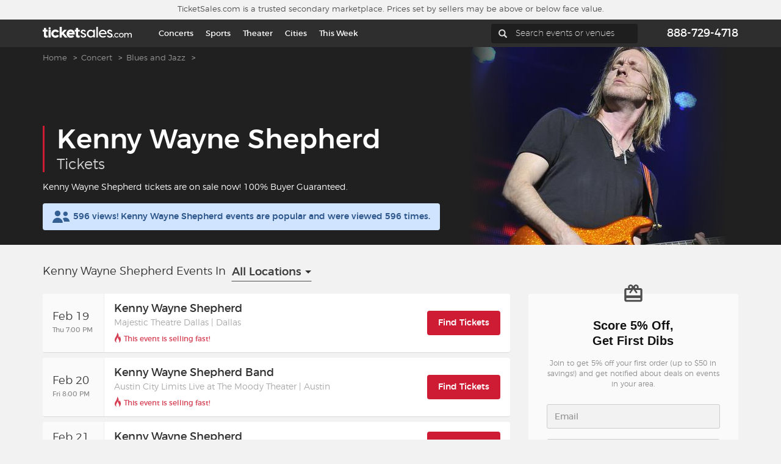

--- FILE ---
content_type: text/html; charset=UTF-8
request_url: https://www.ticketsales.com/kenny-wayne-shepherd-tickets
body_size: 48007
content:

<!DOCTYPE html>
<html lang="en-US">
<head>
    <meta charset="UTF-8">
    <meta name="csrf-param" content="_csrf">
<meta name="csrf-token" content="27Fk95CwWehBv03yiPgnOFr6x7U5cpels2_hceDUz8WW0FOG2cUOmDb1O4r7j2RUIpKT9ngB0tfJCI4m1-a4og==">
    <title>Kenny Wayne Shepherd Tickets &amp; Tour Dates 2026-2027</title>
    <meta name="description" content="Buy Kenny Wayne Shepherd tickets on TicketSales.com. View Kenny Wayne Shepherd tour dates, concert schedule, and seating information for all upcoming concerts.">

            <meta name="viewport" content="width=device-width, initial-scale=1">
        <script>
        var sid = '8f47a73a16f8b1f06dc0dd8abf2e2096';
        var abTests = [{"test_name":"TS-Server-Side-Test-Experiment","variant_id":"A","mp_property_name":"TS-Server-Side-Test-Experiment","mp_value":"A"},{"test_name":"TS-XP-cloud-environment-test","variant_id":"a","mp_property_name":"TS-XP-cloud-environment-test","mp_value":"a"}];
    </script>
        
    <!-- Google Tag Manager [GTM-TSJ3GKL2][default] -->
    <script>
        window.dataLayer = window.dataLayer || [];

        function gtag() {
            dataLayer.push(arguments);
        }
        gtag('set', 'url_passthrough', true);

        dataLayer.push({"event":"DataLayer Set","yii_controller_id":"tickets","yii_action_id":"index","mixpanel_project_id":"6a1671333162878d5286ec2f1d7a1a7c","mp_api_url":"","facebook_pixel_id":"897113071211648","ga4_measurement_id":"G-6899ZQXMEH","bing_project_id":"5666862","criteo_account_id":"102629","vivid_ws_user_id":889,"user_region":"OH","user_country":"US"});
        var tsHost = 'www.ticketsales.com'; //needed for GTM;
        var gtmId = 'GTM-TSJ3GKL2';
        var abTestsObject = [];
        abTests.forEach(abTest => {
            abTestsObject[abTest.test_name] = abTest.variant_id;
        });
        dataLayer.push({
            'event': 'abTests',
            ...abTestsObject
        });

        (function(w, d, s, l, i) {
            w[l] = w[l] || [];
            w[l].push({
                'gtm.start': new Date().getTime(),
                event: 'gtm.js'
            });
            var f = d.getElementsByTagName(s)[0],
                j = d.createElement(s),
                dl = l != 'dataLayer' ? '&l=' + l : '';
            j.async = true;
            j.src =
                'https://www.googletagmanager.com/gtm.js?id=' + i + dl;
            f.parentNode.insertBefore(j, f);
        })(window, document, 'script', 'dataLayer', 'GTM-TSJ3GKL2');
    </script>

    <noscript>
        <iframe src="https://www.googletagmanager.com/ns.html?id=GTM-TSJ3GKL2" height="0" width="0" style="display:none;visibility:hidden"></iframe>
    </noscript>

    <!-- End Google Tag Manager [GTM-TSJ3GKL2][default] -->
            <script type="text/javascript">
            dataLayer.push({
                'page_name': 'Performer Page'
            });
        </script>
        
            <script>
    window.eppoConfig = {
        eppoEnabled: true,
        eppoClientSideEnabled: true,
        apiKey: "dxbt-DUDBR5oXx3lg4uSsw8GeHLzg5oA.ZWg9Y2xjaTlzLmUuZXBwby5jbG91ZCZjcz1jbGNpOXM",
        experiments: [{"test_name":"TS-XP-paypal-promotion-check-rates"}],
        subjectAttributes: {"device":"computer","country":"US","region":"OH","source":"Direct","language":"en","botScore":"1","verifiedBot":"false","threatScore":"","environment":"production"},
        defaultAssignment: "no_assignment",
        defaultValues: {"TS-Server-Side-Test-Flag":false,"TS-FF-mixpanel-recording-enabled":{"enabled":true,"samplingRate":1},"TS-FF-datadog-rum-enabled":false,"TS-FF-mixpanel-proxy-enabled":false},
        datadogRumEnabled: false,
        mixpanelProxyEnabled: false,
        mixpanelAPIURL: ""
    }

    // Wait for Eppo SDK to be available
    function waitForEppo(callback, maxAttempts = 25) {
        if (typeof eppo !== 'undefined') {
            callback();
            return;
        }

        if (maxAttempts <= 0) {
            console.error('Eppo SDK failed to load');
            return;
        }

        setTimeout(() => waitForEppo(callback, maxAttempts - 1), 100);
    }
</script>        <link rel="preconnect" href="https://adservice.google.com">
    <link rel="preconnect" href="https://td.doubleclick.net">
    <link rel="preconnect" href="https://googleads.g.doubleclick.net">
    <link rel="preconnect" href="https://www.google.com">
    <link rel="preconnect" href="https://www.googletagmanager.com">
    <link rel="preconnect" href="https://www.datadoghq-browser-agent.com">
    
    <link href="/assets-static/bootstrap/css/bootstrap.min.1761676666.css" rel="stylesheet">
<link href="/css/fonts.1721668581.css" rel="stylesheet">
<link href="/css/bootstrap.1761141813.css" rel="stylesheet">
<link href="/css/main.1764615431.css" rel="stylesheet">
<link href="/css/nav-menu.1761141813.css" rel="stylesheet">
<link href="/css/izoom.1721668581.css" rel="stylesheet">
<link href="/css/simple-sidebar.1721668581.css" rel="stylesheet">
<link href="/css/components/qtip/sectionTip.1721668581.css" rel="stylesheet">
<link href="/css/components/page-section/index.1721668581.css" rel="stylesheet">
<link href="/css/components/guarantee-bar/index.1721668581.css" rel="stylesheet">
<link href="/css/components/ts-text/index.1721668581.css" rel="stylesheet">
<link href="/css/components/ts-box/index.1721668581.css" rel="stylesheet">
<link href="/css/sidebar.1761141813.css" rel="stylesheet">
<link href="/css/titles.1761141813.css" rel="stylesheet">
<link href="/css/tickets-list-header.1721668581.css" rel="stylesheet">
<link href="/css/components/consent-banner/consent.1761141813.css" rel="stylesheet">
<link href="/widgets/PageMessage/css/messages.1768427459.css" rel="stylesheet">
<link href="/widgets/TSDropdown/css/libs/jquery.scrollbar.1768427459.css" rel="stylesheet">
<link href="/widgets/TSDropdown/css/dropdown.1768427459.css" rel="stylesheet">
<link href="/widgets/EventsList/css/eventslist.1768427459.css" rel="stylesheet">
<link href="/widgets/EventsListItem/css/eventitem.1768427459.css" rel="stylesheet">
<link href="/widgets/PerformerInfo/css/performer_info.1768427459.css" rel="stylesheet">
<link href="/widgets/PPLPFAQ/css/pplpfaq.1768427459.css" rel="stylesheet">
<link href="/widgets/RelevantArticles/css/relevant_articles.1768427459.css" rel="stylesheet">
<link href="/widgets/SidebarList/css/sidebarlist.1768427459.css" rel="stylesheet">
<link href="/widgets/MLBAuthorizedMarketplace/css/mlb.1768427459.css" rel="stylesheet">
<script src="/assets-static/jquery/jquery.min.1761676666.js"></script>
<script src="/assets-static/yii/yii.1761676666.js"></script>
<script src="/assets-static/bootstrap/js/bootstrap.min.1761676666.js"></script>
<script src="/js/libs/jquery.cookie.1721668581.js"></script>
<script src="/js/libs/typeahead.bundle.1721668581.js"></script>
<script src="/js/TS.1721668581.js"></script>
<script src="/js/Common.1768402656.js"></script>
<script src="/js/pages/layouts/Main.1768402656.js"></script>
<script src="/js/resources/Form.1768402656.js"></script>
<script src="/js/resources/Dropdown.1721668581.js"></script>
<script src="/js/libs/vue/vue.global.prod.1761141813.js"></script>
<script src="/js/resources/RegionsSelect.1721668581.js"></script>
<script src="/js/pages/Tickets.1761141813.js"></script>
<script src="/widgets/TSDropdown/js/libs/jquery.scrollbar.1768427459.js"></script>
<script src="/widgets/EventsListItem/js/eventitem.1768427459.js"></script>
<script src="/widgets/PPLPFAQ/js/pplpfaq.1768427459.js"></script>    <script>
        
    Common.initUserAndSessionIds();
    </script>
    <script>
var mixpanelDeviceId = '79f3e58d-4397-4a9d-8f7d-6fc43a8162c9';
</script>

<script>
/**
 * Initialize Mixpanel Session Replay with privacy controls
 * TIK-1492: Implement mixpanel session recording
 * 
 * IMPORTANT: By default, Mixpanel masks ALL text content.
 * We need to explicitly UNMASK everything except PII/payment fields.
 */
(function() {
    /**
     * Check if current request is from automation
     * @returns {boolean} True if this is an automation run
     */
    function isAutomationRun() {
        if (navigator.webdriver) return true;
        
        const ua = navigator.userAgent.toLowerCase();
        if (ua.includes('headless') || ua.includes('selenium') || 
            ua.includes('puppeteer') || ua.includes('playwright')) {
            return true;
        }
        return false;
    }

    async function initMixpanelSessionReplay() {
        if (isAutomationRun()) return;

        // Wait for Mixpanel to be loaded (it's loaded from GTM)
        if (typeof Common === 'undefined' || typeof Common.waitForMixpanel !== 'function') {
            return;
        }

        const mixpanelInstance = await Common.waitForMixpanel();
        if (!mixpanelInstance) {
            return;
        }

        const checkEppo = setInterval(function() {
            if (typeof window.eppoConfig === 'undefined') return;
            clearInterval(checkEppo);
            
            try {
                const flagKey = 'TS-FF-mixpanel-recording-enabled';
                // CRITICAL: Always start with defaultValues, which should have enabled: true
                let config = window.eppoConfig.defaultValues?.[flagKey] || { enabled: false, samplingRate: 1.0 };
                
                // Try to get assignment from Eppo client if available, but don't fail if it's not
                if (window.eppoClient?.getJSONAssignment) {
                    try {
                        const assignment = window.eppoClient.getJSONAssignment(flagKey, mixpanelDeviceId, {}, config);
                        if (assignment && typeof assignment === 'object') {
                            config = assignment;
                        }
                    } catch (e) {
                        // Silently fall back to default config
                        // This is expected if eppoClient is not yet initialized
                    }
                }
                
                // CRITICAL: Use defaultValues if enabled is true, even if eppoClient is not available
                // This ensures recording works even when Eppo client-side SDK is not loaded
                if (!config.enabled) {
                    // Double-check defaultValues as fallback
                    const defaultConfig = window.eppoConfig.defaultValues?.[flagKey];
                    if (defaultConfig && defaultConfig.enabled) {
                        config = defaultConfig;
                    } else {
                        return; // Only return if truly disabled
                    }
                }

                // When enabled, record 100% of sessions automatically
                // samplingRate in config is for future use if we need to reduce sampling
                const samplingPercent = 100; // Always 100% when feature flag is enabled

                // Privacy controls per TIK-1492 requirements:
                // Strategy: Use sampling method to automatically record sessions
                // IMPORTANT: Set config - Mixpanel will automatically start recording based on record_sessions_percent
                // We don't need to manually call stop/start as set_config will handle it
                mixpanel.set_config({
                    // Enable automatic session recording using sampling method
                    // 100 = record 100% of sessions, 15 = record 15% of sessions, etc.
                    record_sessions_percent: samplingPercent,
                    
                    record_idle_timeout_ms: 30 * 60 * 1000,
                    
                    // CRITICAL: Enable cross-subdomain cookie sharing for session continuity
                    // This ensures session recording continues across subdomains:
                    // - ticketsales.dev <-> purchase.ticketsales.dev
                    // - ticketsales.com <-> purchase.ticketsales.com
                    // Without this, session recording will be interrupted when navigating to checkout
                    cross_subdomain_cookie: true,
                    cookie_domain: window.location.hostname.includes('.ticketsales.') 
                        ? '.ticketsales.' + window.location.hostname.split('.ticketsales.')[1]
                        : undefined, // Auto-detect domain (e.g., .ticketsales.dev or .ticketsales.com)
                    
                    // CRITICAL: Disable default text masking completely
                    // Empty string means no default masking rules (per Mixpanel docs)
                    // This unmask all TEXT elements (but inputs are still masked by default)
                    record_mask_text_selector: '',
                    
                    // Block (don't record) sensitive elements entirely
                    // This is more secure than masking - the elements won't appear in recordings at all
                    record_block_selector: [
                        // // Payment processor iframes
                        // 'iframe[src*="stripe"]',
                        // 'iframe[src*="paypal"]',
                        // 'iframe[src*="braintree"]',
                        // 'iframe[src*="payment"]',
                        
                        // // PII Input Fields - Email
                        // 'input[type="email"]',
                        // 'input[name*="email" i]',
                        // 'input[id*="email" i]',
                        
                        // // PII Input Fields - Name
                        // 'input[name*="firstname" i]',
                        // 'input[name*="first_name" i]',
                        // 'input[name*="first-name" i]',
                        // 'input[name*="lastname" i]',
                        // 'input[name*="last_name" i]',
                        // 'input[name*="last-name" i]',
                        // 'input[id*="firstname" i]',
                        // 'input[id*="first_name" i]',
                        // 'input[id*="lastname" i]',
                        // 'input[id*="last_name" i]',
                        
                        // // PII Input Fields - Address
                        // 'input[name*="address" i]',
                        // 'input[name*="street" i]',
                        // 'input[name*="city" i]',
                        // 'input[name*="state" i]',
                        // 'input[name*="zip" i]',
                        // 'input[name*="postal" i]',
                        // 'input[name*="country" i]',
                        // 'input[id*="address" i]',
                        // 'input[id*="street" i]',
                        // 'input[id*="city" i]',
                        // 'input[id*="zip" i]',
                        // 'input[id*="postal" i]',
                        // 'textarea[name*="address" i]',
                        
                        // // PII Input Fields - Phone
                        // 'input[type="tel"]',
                        // 'input[name*="phone" i]',
                        // 'input[name*="mobile" i]',
                        // 'input[id*="phone" i]',
                        
                        // // Payment Input Fields
                        // 'input[name*="card" i]',
                        // 'input[name*="cc" i]',
                        // 'input[name*="credit" i]',
                        // 'input[name*="cvv" i]',
                        // 'input[name*="cvc" i]',
                        // 'input[name*="exp" i]',
                        // 'input[name*="security" i]',
                        // 'input[autocomplete="cc-number"]',
                        // 'input[autocomplete="cc-exp"]',
                        // 'input[autocomplete="cc-csc"]',
                        // 'input[autocomplete="cc-name"]',
                        // 'input[id*="card" i]',
                        // 'input[id*="cvv" i]',
                        // 'input[id*="cvc" i]',
                        
                        // // Payment form sections
                        // '.payment-input',
                        // '.credit-card-input',
                        // '.cvv-input',
                        // '.card-number',
                        // '.card-expiry',
                        // '.cardholder-name',
                        // '#payment-form',
                        // '.payment-section',
                        // '.billing-information'
                    ].join(','),
                    
                    // CRITICAL: Mixpanel ALWAYS masks all inputs by default
                    // We MUST use record_mask_text_fn to override this behavior
                    // Since record_block_selector already blocks all PII/payment fields,
                    // this function only needs to unmask everything else
                    record_mask_text_fn: function(text, element) {
                        // If no element, return original text (unmask)
                        if (!element) {
                            return text || '';
                        }
                        
                        try {
                            // For non-input elements (divs, spans, labels, p, h1-h6, etc.) - ALWAYS unmask
                            // This includes all page text content
                            const tagName = element.tagName?.toLowerCase();
                            if (tagName !== 'input' && tagName !== 'textarea' && tagName !== 'select') {
                                // Get original text from element
                                if (element.textContent !== undefined && element.textContent !== null) {
                                    return String(element.textContent);
                                }
                                if (element.innerText !== undefined && element.innerText !== null) {
                                    return String(element.innerText);
                                }
                                return text || '';
                            }
                            
                            // For input/textarea/select elements
                            // Since record_block_selector already blocks PII/payment fields,
                            // any input that reaches here is safe to unmask
                            if (element.value !== undefined && element.value !== null) {
                                return String(element.value);
                            }
                            if (element.getAttribute && element.getAttribute('value')) {
                                return element.getAttribute('value');
                            }
                            return text || '';
                            
                        } catch (e) {
                            // On error, return original text (unmask)
                            return text || '';
                        }
                    }
                });
                
                // CRITICAL: With record_sessions_percent: 100, Mixpanel SDK will automatically
                // start recording based on the sampling rate. We don't need to manually call
                // start_session_recording() as it may conflict with the automatic mechanism.
                // However, if the SDK was already initialized before our config was set,
                // we may need to explicitly start recording to ensure it begins.
                // Use requestAnimationFrame to ensure DOM is ready and config is applied
                if (samplingPercent >= 100) {
                    requestAnimationFrame(function() {
                        requestAnimationFrame(function() {
                            try {
                                // Only start if not already recording (to avoid conflicts)
                                // Mixpanel SDK will handle the rest based on record_sessions_percent
                                mixpanel.start_session_recording();
                            } catch (e) {
                                // Recording will start automatically based on sampling rate
                                // This is expected if SDK already started recording automatically
                            }
                        });
                    });
                }
            } catch (error) {
                // Silently fail - recording will not start if there's an error
            }
        }, 100);

        setTimeout(function() { clearInterval(checkEppo); }, 10000);
    }

    // Initialize when DOM is ready and Common.js is loaded
    function startInit() {
        if (typeof Common !== 'undefined' && typeof Common.waitForMixpanel === 'function') {
            initMixpanelSessionReplay();
        } else {
            // Wait for Common.js to load
            setTimeout(startInit, 100);
        }
    }

    if (document.readyState === 'loading') {
        document.addEventListener('DOMContentLoaded', startInit);
    } else {
        startInit();
    }
})();
</script>      <script data-cfasync="false">
    document.cookie = "datadogRumEnabled=; path=/; expires=Thu, 01 Jan 1970 00:00:00 UTC; secure; SameSite=Lax";
  </script>
    <script src="/js/libs/eppo-sdk.js" defer></script>
    <script src="/js/libs/eppo-client.js" defer></script>
    <script>
        var Main = TS.loadPage('layouts.Main', {"isProduction":true,"regionCookieName":"regionId","isTestServer":false,"deviceType":"computer","wsUser":889,"version":"release-202601A","appVersion":"release-202601A","environment":"production","botScore":"1","ja4":"t13d1515h2_8daaf6152771_de4a06bb82e3","ja3":"b32309a26951912be7dba376398abc3b","verifiedBot":"false","threatScore":"","userCountry":"US","userRegion":"OH","sid":"8f47a73a16f8b1f06dc0dd8abf2e2096","currentPage":"PP","userAttributionEnabled":true,"deviceUserId":"79f3e58d-4397-4a9d-8f7d-6fc43a8162c9","sessionId":"8f47a73a16f8b1f06dc0dd8abf2e2096","ipAddress":"18.219.123.149","mixpanelLinkTrackingEnabled":true});
    </script>

    <link rel="shortcut icon" href="/favicons/favicon.ico" type="image/x-icon" sizes="any">
<link rel="apple-touch-icon" href="/favicons/apple-touch-icon.png">
<link rel="icon" href="/favicons/icon.svg" type="image/svg+xml">
<link rel="icon" type="image/png" sizes="32x32" href="/favicons/favicon-32x32.png">
<link rel="icon" type="image/png" sizes="16x16" href="/favicons/favicon-16x16.png">
<link rel="manifest" href="/favicons/manifest.json">
<link rel="mask-icon" href="/favicons/safari-pinned-tab.svg" color="#cf1c35">
<meta name="msapplication-TileColor" content="#cf1c35">
<meta name="msapplication-config" content="/favicons/browserconfig.xml">
<meta name="theme-color" content="#ffffff">
                            <link rel="canonical" href="https://www.ticketsales.com/kenny-wayne-shepherd-tickets" />
                        <script type="application/ld+json">{"@context":"https://schema.org","@graph":[{"@type":"MusicEvent","name":"Kenny Wayne Shepherd","startDate":"2026-02-19T19:00:00-08:00","description":"Buy tickets Kenny Wayne Shepherd in Dallas at Majestic Theatre Dallas on February 19, 2026","location":{"@type":"EventVenue","name":"Majestic Theatre Dallas","url":"https://www.ticketsales.com/majestic-theatre-dallas-tickets/venue","address":{"@type":"PostalAddress","addressLocality":"Dallas","addressRegion":"TX"}},"offers":{"@type":"AggregateOffer","availability":"https://schema.org/InStock","lowPrice":81.1700000000000017053025658242404460906982421875,"highPrice":708.9199999999999590727384202182292938232421875,"offerCount":1871,"priceCurrency":"USD","url":"https://www.ticketsales.com/kenny-wayne-shepherd-tickets-majestic-theatre-dallas/event/6092177"},"performer":{"@type":"MusicGroup","name":"Kenny Wayne Shepherd","url":"https://www.ticketsales.com/kenny-wayne-shepherd-tickets"}},{"@type":"MusicEvent","name":"Kenny Wayne Shepherd Band","startDate":"2026-02-20T20:00:00-08:00","description":"Buy tickets Kenny Wayne Shepherd Band in Austin at Austin City Limits Live at The Moody Theater on February 20, 2026","location":{"@type":"EventVenue","name":"Austin City Limits Live at The Moody Theater","url":"https://www.ticketsales.com/austin-city-limits-live-at-the-moody-theater-tickets/venue","address":{"@type":"PostalAddress","addressLocality":"Austin","addressRegion":"TX"}},"offers":{"@type":"AggregateOffer","availability":"https://schema.org/InStock","lowPrice":64.0499999999999971578290569595992565155029296875,"highPrice":629.529999999999972715158946812152862548828125,"offerCount":1263,"priceCurrency":"USD","url":"https://www.ticketsales.com/kenny-wayne-shepherd-band-tickets-austin-city-limits-live-at-the-moody-theater/event/6092180"},"performer":{"@type":"MusicGroup","name":"Kenny Wayne Shepherd","url":"https://www.ticketsales.com/kenny-wayne-shepherd-tickets"}},{"@type":"MusicEvent","name":"Kenny Wayne Shepherd","startDate":"2026-02-21T19:00:00-08:00","description":"Buy tickets Kenny Wayne Shepherd in Houston at House of Blues Houston on February 21, 2026","location":{"@type":"EventVenue","name":"House of Blues Houston","url":"https://www.ticketsales.com/house-of-blues-houston-tickets/venue","address":{"@type":"PostalAddress","addressLocality":"Houston","addressRegion":"TX"}},"offers":{"@type":"AggregateOffer","availability":"https://schema.org/InStock","lowPrice":42.909999999999996589394868351519107818603515625,"highPrice":446.76999999999998181010596454143524169921875,"offerCount":159,"priceCurrency":"USD","url":"https://www.ticketsales.com/kenny-wayne-shepherd-tickets-house-of-blues-houston/event/6091935"},"performer":{"@type":"MusicGroup","name":"Kenny Wayne Shepherd","url":"https://www.ticketsales.com/kenny-wayne-shepherd-tickets"}},{"@type":"MusicEvent","name":"Kenny Wayne Shepherd","startDate":"2026-02-24T19:00:00-08:00","description":"Buy tickets Kenny Wayne Shepherd in Oklahoma City at The Criterion OKC on February 24, 2026","location":{"@type":"EventVenue","name":"The Criterion OKC","url":"https://www.ticketsales.com/the-criterion-tickets/venue","address":{"@type":"PostalAddress","addressLocality":"Oklahoma City","addressRegion":"OK"}},"offers":{"@type":"AggregateOffer","availability":"https://schema.org/InStock","lowPrice":84.840000000000003410605131648480892181396484375,"highPrice":302.79000000000002046363078989088535308837890625,"offerCount":73,"priceCurrency":"USD","url":"https://www.ticketsales.com/kenny-wayne-shepherd-tickets-the-criterion-okc/event/6092207"},"performer":{"@type":"MusicGroup","name":"Kenny Wayne Shepherd","url":"https://www.ticketsales.com/kenny-wayne-shepherd-tickets"}},{"@type":"MusicEvent","name":"Kenny Wayne Shepherd","startDate":"2026-02-26T19:30:00-08:00","description":"Buy tickets Kenny Wayne Shepherd in Memphis at Graceland - Soundstage on February 26, 2026","location":{"@type":"EventVenue","name":"Graceland - Soundstage","url":"https://www.ticketsales.com/graceland-tickets/venue","address":{"@type":"PostalAddress","addressLocality":"Memphis","addressRegion":"TN"}},"offers":{"@type":"AggregateOffer","availability":"https://schema.org/InStock","lowPrice":70.9899999999999948840923025272786617279052734375,"highPrice":232.6200000000000045474735088646411895751953125,"offerCount":109,"priceCurrency":"USD","url":"https://www.ticketsales.com/kenny-wayne-shepherd-tickets-graceland-soundstage/event/6109950"},"performer":{"@type":"MusicGroup","name":"Kenny Wayne Shepherd","url":"https://www.ticketsales.com/kenny-wayne-shepherd-tickets"}},{"@type":"MusicEvent","name":"Kenny Wayne Shepherd","startDate":"2026-02-26T23:59:00-08:00","description":"Buy tickets Kenny Wayne Shepherd in Memphis at Graceland - Soundstage on February 26, 2026","location":{"@type":"EventVenue","name":"Graceland - Soundstage","url":"https://www.ticketsales.com/graceland-tickets/venue","address":{"@type":"PostalAddress","addressLocality":"Memphis","addressRegion":"TN"}},"offers":{"@type":"AggregateOffer","availability":"https://schema.org/InStock","lowPrice":255.6100000000000136424205265939235687255859375,"highPrice":255.6100000000000136424205265939235687255859375,"offerCount":4,"priceCurrency":"USD","url":"https://www.ticketsales.com/kenny-wayne-shepherd-tickets-graceland-soundstage/event/6092585"},"performer":{"@type":"MusicGroup","name":"Kenny Wayne Shepherd","url":"https://www.ticketsales.com/kenny-wayne-shepherd-tickets"}},{"@type":"MusicEvent","name":"Kenny Wayne Shepherd","startDate":"2026-02-27T19:30:00-08:00","description":"Buy tickets Kenny Wayne Shepherd in Atlanta at Atlanta Symphony Hall on February 27, 2026","location":{"@type":"EventVenue","name":"Atlanta Symphony Hall","url":"https://www.ticketsales.com/symphony-hall-atlanta-tickets/venue","address":{"@type":"PostalAddress","addressLocality":"Atlanta","addressRegion":"GA"}},"offers":{"@type":"AggregateOffer","availability":"https://schema.org/InStock","lowPrice":85.099999999999994315658113919198513031005859375,"highPrice":550.1499999999999772626324556767940521240234375,"offerCount":1445,"priceCurrency":"USD","url":"https://www.ticketsales.com/kenny-wayne-shepherd-tickets-atlanta-symphony-hall/event/6092181"},"performer":{"@type":"MusicGroup","name":"Kenny Wayne Shepherd","url":"https://www.ticketsales.com/kenny-wayne-shepherd-tickets"}},{"@type":"MusicEvent","name":"Kenny Wayne Shepherd","startDate":"2026-02-28T19:00:00-08:00","description":"Buy tickets Kenny Wayne Shepherd in Nashville at Ryman Auditorium on February 28, 2026","location":{"@type":"EventVenue","name":"Ryman Auditorium","url":"https://www.ticketsales.com/ryman-auditorium-tickets/venue","address":{"@type":"PostalAddress","addressLocality":"Nashville","addressRegion":"TN"}},"offers":{"@type":"AggregateOffer","availability":"https://schema.org/InStock","lowPrice":121.4200000000000017053025658242404460906982421875,"highPrice":688.799999999999954525264911353588104248046875,"offerCount":688,"priceCurrency":"USD","url":"https://www.ticketsales.com/kenny-wayne-shepherd-tickets-ryman-auditorium/event/6092241"},"performer":{"@type":"MusicGroup","name":"Kenny Wayne Shepherd","url":"https://www.ticketsales.com/kenny-wayne-shepherd-tickets"}},{"@type":"MusicEvent","name":"Kenny Wayne Shepherd","startDate":"2026-03-06T20:00:00-08:00","description":"Buy tickets Kenny Wayne Shepherd in Bethlehem at Wind Creek Event Center on March 06, 2026","location":{"@type":"EventVenue","name":"Wind Creek Event Center","url":"https://www.ticketsales.com/wind-creek-event-center-tickets/venue","address":{"@type":"PostalAddress","addressLocality":"Bethlehem","addressRegion":"PA"}},"offers":{"@type":"AggregateOffer","availability":"https://schema.org/InStock","lowPrice":73.2099999999999937472239253111183643341064453125,"highPrice":507.1200000000000045474735088646411895751953125,"offerCount":1702,"priceCurrency":"USD","url":"https://www.ticketsales.com/kenny-wayne-shepherd-tickets-wind-creek-event-center/event/6091979"},"performer":{"@type":"MusicGroup","name":"Kenny Wayne Shepherd","url":"https://www.ticketsales.com/kenny-wayne-shepherd-tickets"}},{"@type":"MusicEvent","name":"Kenny Wayne Shepherd","startDate":"2026-03-07T20:00:00-08:00","description":"Buy tickets Kenny Wayne Shepherd in Medford at Chevalier Theater on March 07, 2026","location":{"@type":"EventVenue","name":"Chevalier Theater","url":"https://www.ticketsales.com/chevalier-theater-tickets/venue","address":{"@type":"PostalAddress","addressLocality":"Medford","addressRegion":"MA"}},"offers":{"@type":"AggregateOffer","availability":"https://schema.org/InStock","lowPrice":60.6099999999999994315658113919198513031005859375,"highPrice":679.009999999999990905052982270717620849609375,"offerCount":1262,"priceCurrency":"USD","url":"https://www.ticketsales.com/kenny-wayne-shepherd-tickets-chevalier-theater/event/6092190"},"performer":{"@type":"MusicGroup","name":"Kenny Wayne Shepherd","url":"https://www.ticketsales.com/kenny-wayne-shepherd-tickets"}},{"@type":"MusicEvent","name":"Kenny Wayne Shepherd","startDate":"2026-03-08T20:00:00-07:00","description":"Buy tickets Kenny Wayne Shepherd in Huntington at The Paramount In Concert With Northwell on March 08, 2026","location":{"@type":"EventVenue","name":"The Paramount In Concert With Northwell","url":"https://www.ticketsales.com/the-paramount-huntington-tickets/venue","address":{"@type":"PostalAddress","addressLocality":"Huntington","addressRegion":"NY"}},"offers":{"@type":"AggregateOffer","availability":"https://schema.org/InStock","lowPrice":94.2099999999999937472239253111183643341064453125,"highPrice":540.9600000000000363797880709171295166015625,"offerCount":212,"priceCurrency":"USD","url":"https://www.ticketsales.com/kenny-wayne-shepherd-tickets-the-paramount-in-concert-with-northwell/event/6091813"},"performer":{"@type":"MusicGroup","name":"Kenny Wayne Shepherd","url":"https://www.ticketsales.com/kenny-wayne-shepherd-tickets"}},{"@type":"MusicEvent","name":"Kenny Wayne Shepherd","startDate":"2026-03-10T19:00:00-07:00","description":"Buy tickets Kenny Wayne Shepherd in Englewood at Bergen Performing Arts Center on March 10, 2026","location":{"@type":"EventVenue","name":"Bergen Performing Arts Center","url":"https://www.ticketsales.com/bergen-pac-tickets/venue","address":{"@type":"PostalAddress","addressLocality":"Englewood","addressRegion":"NJ"}},"offers":{"@type":"AggregateOffer","availability":"https://schema.org/InStock","lowPrice":76.9500000000000028421709430404007434844970703125,"highPrice":657.51999999999998181010596454143524169921875,"offerCount":1477,"priceCurrency":"USD","url":"https://www.ticketsales.com/kenny-wayne-shepherd-tickets-bergen-performing-arts-center/event/6092586"},"performer":{"@type":"MusicGroup","name":"Kenny Wayne Shepherd","url":"https://www.ticketsales.com/kenny-wayne-shepherd-tickets"}},{"@type":"MusicEvent","name":"Kenny Wayne Shepherd","startDate":"2026-03-11T19:30:00-07:00","description":"Buy tickets Kenny Wayne Shepherd in New London at Garde Arts Center on March 11, 2026","location":{"@type":"EventVenue","name":"Garde Arts Center","url":"https://www.ticketsales.com/garde-arts-center-tickets/venue","address":{"@type":"PostalAddress","addressLocality":"New London","addressRegion":"CT"}},"offers":{"@type":"AggregateOffer","availability":"https://schema.org/InStock","lowPrice":75.43999999999999772626324556767940521240234375,"highPrice":482.779999999999972715158946812152862548828125,"offerCount":402,"priceCurrency":"USD","url":"https://www.ticketsales.com/kenny-wayne-shepherd-tickets-garde-arts-center/event/6092588"},"performer":{"@type":"MusicGroup","name":"Kenny Wayne Shepherd","url":"https://www.ticketsales.com/kenny-wayne-shepherd-tickets"}},{"@type":"MusicEvent","name":"Kenny Wayne Shepherd","startDate":"2026-03-12T19:30:00-07:00","description":"Buy tickets Kenny Wayne Shepherd in Morristown at Community Theatre at Mayo Performing Arts Center on March 12, 2026","location":{"@type":"EventVenue","name":"Community Theatre at Mayo Performing Arts Center","url":"https://www.ticketsales.com/community-theatre-at-mayo-performing-arts-center-tickets/venue","address":{"@type":"PostalAddress","addressLocality":"Morristown","addressRegion":"NJ"}},"offers":{"@type":"AggregateOffer","availability":"https://schema.org/InStock","lowPrice":80.530000000000001136868377216160297393798828125,"highPrice":663.76999999999998181010596454143524169921875,"offerCount":530,"priceCurrency":"USD","url":"https://www.ticketsales.com/kenny-wayne-shepherd-tickets-community-theatre-at-mayo-performing-arts-center/event/6092371"},"performer":{"@type":"MusicGroup","name":"Kenny Wayne Shepherd","url":"https://www.ticketsales.com/kenny-wayne-shepherd-tickets"}},{"@type":"MusicEvent","name":"Kenny Wayne Shepherd","startDate":"2026-03-13T20:00:00-07:00","description":"Buy tickets Kenny Wayne Shepherd in Peekskill at Paramount Hudson Valley Theater on March 13, 2026","location":{"@type":"EventVenue","name":"Paramount Hudson Valley Theater","url":"https://www.ticketsales.com/paramount-hudson-valley-theater-tickets/venue","address":{"@type":"PostalAddress","addressLocality":"Peekskill","addressRegion":"NY"}},"offers":{"@type":"AggregateOffer","availability":"https://schema.org/InStock","lowPrice":139.030000000000001136868377216160297393798828125,"highPrice":640.9199999999999590727384202182292938232421875,"offerCount":300,"priceCurrency":"USD","url":"https://www.ticketsales.com/kenny-wayne-shepherd-tickets-paramount-hudson-valley-theater/event/6092589"},"performer":{"@type":"MusicGroup","name":"Kenny Wayne Shepherd","url":"https://www.ticketsales.com/kenny-wayne-shepherd-tickets"}},{"@type":"MusicEvent","name":"Kenny Wayne Shepherd","startDate":"2026-03-14T20:00:00-07:00","description":"Buy tickets Kenny Wayne Shepherd in Niagara Falls at OLG Stage at Fallsview Casino on March 14, 2026","location":{"@type":"EventVenue","name":"OLG Stage at Fallsview Casino","url":"https://www.ticketsales.com/olg-stage-at-fallsview-casino-tickets/venue","address":{"@type":"PostalAddress","addressLocality":"Niagara Falls","addressRegion":"ON"}},"offers":{"@type":"AggregateOffer","availability":"https://schema.org/InStock","lowPrice":79.75,"highPrice":473.3999999999999772626324556767940521240234375,"offerCount":534,"priceCurrency":"USD","url":"https://www.ticketsales.com/kenny-wayne-shepherd-tickets-olg-stage-at-fallsview-casino/event/6092594"},"performer":{"@type":"MusicGroup","name":"Kenny Wayne Shepherd","url":"https://www.ticketsales.com/kenny-wayne-shepherd-tickets"}},{"@type":"MusicEvent","name":"Kenny Wayne Shepherd","startDate":"2026-04-12T20:00:00-07:00","description":"Buy tickets Kenny Wayne Shepherd in Orlando at Hard Rock Live - Orlando on April 12, 2026","location":{"@type":"EventVenue","name":"Hard Rock Live - Orlando","url":"https://www.ticketsales.com/hard-rock-live-orlando-tickets/venue","address":{"@type":"PostalAddress","addressLocality":"Orlando","addressRegion":"FL"}},"offers":{"@type":"AggregateOffer","availability":"https://schema.org/InStock","lowPrice":111.2600000000000051159076974727213382720947265625,"highPrice":681.30999999999994543031789362430572509765625,"offerCount":1479,"priceCurrency":"USD","url":"https://www.ticketsales.com/kenny-wayne-shepherd-tickets-hard-rock-live-orlando/event/6091951"},"performer":{"@type":"MusicGroup","name":"Kenny Wayne Shepherd","url":"https://www.ticketsales.com/kenny-wayne-shepherd-tickets"}},{"@type":"MusicEvent","name":"Kenny Wayne Shepherd","startDate":"2026-04-14T19:30:00-07:00","description":"Buy tickets Kenny Wayne Shepherd in Fort Lauderdale at Broward Center Au Rene on April 14, 2026","location":{"@type":"EventVenue","name":"Broward Center Au Rene","url":"https://www.ticketsales.com/broward-center-au-rene-tickets/venue","address":{"@type":"PostalAddress","addressLocality":"Fort Lauderdale","addressRegion":"FL"}},"offers":{"@type":"AggregateOffer","availability":"https://schema.org/InStock","lowPrice":74.280000000000001136868377216160297393798828125,"highPrice":865.3899999999999863575794734060764312744140625,"offerCount":2373,"priceCurrency":"USD","url":"https://www.ticketsales.com/kenny-wayne-shepherd-tickets-broward-center-au-rene/event/6092016"},"performer":{"@type":"MusicGroup","name":"Kenny Wayne Shepherd","url":"https://www.ticketsales.com/kenny-wayne-shepherd-tickets"}},{"@type":"MusicEvent","name":"Kenny Wayne Shepherd","startDate":"2026-04-15T20:00:00-07:00","description":"Buy tickets Kenny Wayne Shepherd in Jacksonville at Florida Theatre Jacksonville on April 15, 2026","location":{"@type":"EventVenue","name":"Florida Theatre Jacksonville","url":"https://www.ticketsales.com/florida-theatre-tickets/venue","address":{"@type":"PostalAddress","addressLocality":"Jacksonville","addressRegion":"FL"}},"offers":{"@type":"AggregateOffer","availability":"https://schema.org/InStock","lowPrice":213.3799999999999954525264911353588104248046875,"highPrice":564.8200000000000500222085975110530853271484375,"offerCount":226,"priceCurrency":"USD","url":"https://www.ticketsales.com/kenny-wayne-shepherd-tickets-florida-theatre-jacksonville/event/6092362"},"performer":{"@type":"MusicGroup","name":"Kenny Wayne Shepherd","url":"https://www.ticketsales.com/kenny-wayne-shepherd-tickets"}},{"@type":"MusicEvent","name":"Kenny Wayne Shepherd","startDate":"2026-04-16T20:00:00-07:00","description":"Buy tickets Kenny Wayne Shepherd in Charleston at Charleston Music Hall on April 16, 2026","location":{"@type":"EventVenue","name":"Charleston Music Hall","url":"https://www.ticketsales.com/charleston-music-hall-tickets/venue","address":{"@type":"PostalAddress","addressLocality":"Charleston","addressRegion":"SC"}},"offers":{"@type":"AggregateOffer","availability":"https://schema.org/InStock","lowPrice":92.0799999999999982946974341757595539093017578125,"highPrice":409.55000000000001136868377216160297393798828125,"offerCount":350,"priceCurrency":"USD","url":"https://www.ticketsales.com/kenny-wayne-shepherd-tickets-charleston-music-hall/event/6092196"},"performer":{"@type":"MusicGroup","name":"Kenny Wayne Shepherd","url":"https://www.ticketsales.com/kenny-wayne-shepherd-tickets"}},{"@type":"MusicEvent","name":"Kenny Wayne Shepherd","startDate":"2026-04-18T20:00:00-07:00","description":"Buy tickets Kenny Wayne Shepherd in Charles Town at Hollywood Casino at Charles Town Races on April 18, 2026","location":{"@type":"EventVenue","name":"Hollywood Casino at Charles Town Races","url":"https://www.ticketsales.com/hollywood-casino-charles-town-tickets/venue","address":{"@type":"PostalAddress","addressLocality":"Charles Town","addressRegion":"WV"}},"offers":{"@type":"AggregateOffer","availability":"https://schema.org/InStock","lowPrice":81.1200000000000045474735088646411895751953125,"highPrice":398,"offerCount":960,"priceCurrency":"USD","url":"https://www.ticketsales.com/kenny-wayne-shepherd-tickets-hollywood-casino-at-charles-town-races/event/6092599"},"performer":{"@type":"MusicGroup","name":"Kenny Wayne Shepherd","url":"https://www.ticketsales.com/kenny-wayne-shepherd-tickets"}},{"@type":"MusicEvent","name":"Kenny Wayne Shepherd","startDate":"2026-04-19T19:30:00-07:00","description":"Buy tickets Kenny Wayne Shepherd in Greensburg at Palace Theatre Greensburg on April 19, 2026","location":{"@type":"EventVenue","name":"Palace Theatre Greensburg","url":"https://www.ticketsales.com/the-palace-theatre-tickets/venue","address":{"@type":"PostalAddress","addressLocality":"Greensburg","addressRegion":"PA"}},"offers":{"@type":"AggregateOffer","availability":"https://schema.org/InStock","lowPrice":102.9200000000000017053025658242404460906982421875,"highPrice":724.740000000000009094947017729282379150390625,"offerCount":586,"priceCurrency":"USD","url":"https://www.ticketsales.com/kenny-wayne-shepherd-tickets-palace-theatre-greensburg/event/6092251"},"performer":{"@type":"MusicGroup","name":"Kenny Wayne Shepherd","url":"https://www.ticketsales.com/kenny-wayne-shepherd-tickets"}},{"@type":"MusicEvent","name":"Kenny Wayne Shepherd","startDate":"2026-04-22T19:30:00-07:00","description":"Buy tickets Kenny Wayne Shepherd in Nashville at Brown County Music Center on April 22, 2026","location":{"@type":"EventVenue","name":"Brown County Music Center","url":"https://www.ticketsales.com/brown-county-music-center-tickets/venue","address":{"@type":"PostalAddress","addressLocality":"Nashville","addressRegion":"IN"}},"offers":{"@type":"AggregateOffer","availability":"https://schema.org/InStock","lowPrice":70.06000000000000227373675443232059478759765625,"highPrice":527.8400000000000318323145620524883270263671875,"offerCount":1379,"priceCurrency":"USD","url":"https://www.ticketsales.com/kenny-wayne-shepherd-tickets-brown-county-music-center/event/6092325"},"performer":{"@type":"MusicGroup","name":"Kenny Wayne Shepherd","url":"https://www.ticketsales.com/kenny-wayne-shepherd-tickets"}},{"@type":"MusicEvent","name":"Kenny Wayne Shepherd","startDate":"2026-04-23T20:00:00-07:00","description":"Buy tickets Kenny Wayne Shepherd in Cincinnati at Taft Theatre on April 23, 2026","location":{"@type":"EventVenue","name":"Taft Theatre","url":"https://www.ticketsales.com/taft-theatre-tickets/venue","address":{"@type":"PostalAddress","addressLocality":"Cincinnati","addressRegion":"OH"}},"offers":{"@type":"AggregateOffer","availability":"https://schema.org/InStock","lowPrice":72.849999999999994315658113919198513031005859375,"highPrice":680.2899999999999636202119290828704833984375,"offerCount":2137,"priceCurrency":"USD","url":"https://www.ticketsales.com/kenny-wayne-shepherd-tickets-taft-theatre/event/6092008"},"performer":{"@type":"MusicGroup","name":"Kenny Wayne Shepherd","url":"https://www.ticketsales.com/kenny-wayne-shepherd-tickets"}},{"@type":"MusicEvent","name":"Kenny Wayne Shepherd (21+ Event)","startDate":"2026-04-24T19:00:00-07:00","description":"Buy tickets Kenny Wayne Shepherd (21+ Event) in Gary at Hard Rock Casino Northern Indiana on April 24, 2026","location":{"@type":"EventVenue","name":"Hard Rock Casino Northern Indiana","url":"https://www.ticketsales.com/hard-rock-casino-northern-indiana-tickets/venue","address":{"@type":"PostalAddress","addressLocality":"Gary","addressRegion":"IN"}},"offers":{"@type":"AggregateOffer","availability":"https://schema.org/InStock","lowPrice":63.5799999999999982946974341757595539093017578125,"highPrice":658.299999999999954525264911353588104248046875,"offerCount":1539,"priceCurrency":"USD","url":"https://www.ticketsales.com/kenny-wayne-shepherd-21-event-tickets-hard-rock-casino-northern-indiana/event/6092087"},"performer":{"@type":"MusicGroup","name":"Kenny Wayne Shepherd","url":"https://www.ticketsales.com/kenny-wayne-shepherd-tickets"}},{"@type":"MusicEvent","name":"Kenny Wayne Shepherd","startDate":"2026-04-25T20:00:00-07:00","description":"Buy tickets Kenny Wayne Shepherd in Northfield at MGM Northfield Park - Center Stage on April 25, 2026","location":{"@type":"EventVenue","name":"MGM Northfield Park - Center Stage","url":"https://www.ticketsales.com/mgm-northfield-park-center-stage-tickets/venue","address":{"@type":"PostalAddress","addressLocality":"Northfield","addressRegion":"OH"}},"offers":{"@type":"AggregateOffer","availability":"https://schema.org/InStock","lowPrice":42.0799999999999982946974341757595539093017578125,"highPrice":772.200000000000045474735088646411895751953125,"offerCount":1205,"priceCurrency":"USD","url":"https://www.ticketsales.com/kenny-wayne-shepherd-tickets-mgm-northfield-park-center-stage/event/6092219"},"performer":{"@type":"MusicGroup","name":"Kenny Wayne Shepherd","url":"https://www.ticketsales.com/kenny-wayne-shepherd-tickets"}},{"@type":"MusicEvent","name":"Kenny Wayne Shepherd","startDate":"2026-04-26T19:30:00-07:00","description":"Buy tickets Kenny Wayne Shepherd in Detroit at Music Hall Center - Detroit on April 26, 2026","location":{"@type":"EventVenue","name":"Music Hall Center - Detroit","url":"https://www.ticketsales.com/detroit-music-hall-center-tickets/venue","address":{"@type":"PostalAddress","addressLocality":"Detroit","addressRegion":"MI"}},"offers":{"@type":"AggregateOffer","availability":"https://schema.org/InStock","lowPrice":131.340000000000003410605131648480892181396484375,"highPrice":228.979999999999989768184605054557323455810546875,"offerCount":718,"priceCurrency":"USD","url":"https://www.ticketsales.com/kenny-wayne-shepherd-tickets-music-hall-center-detroit/event/6092222"},"performer":{"@type":"MusicGroup","name":"Kenny Wayne Shepherd","url":"https://www.ticketsales.com/kenny-wayne-shepherd-tickets"}},{"@type":"MusicEvent","name":"Kenny Wayne Shepherd","startDate":"2026-04-29T19:00:00-07:00","description":"Buy tickets Kenny Wayne Shepherd in Grand Rapids at GLC Live at 20 Monroe on April 29, 2026","location":{"@type":"EventVenue","name":"GLC Live at 20 Monroe","url":"https://www.ticketsales.com/glc-live-at-20-monroe-tickets/venue","address":{"@type":"PostalAddress","addressLocality":"Grand Rapids","addressRegion":"MI"}},"offers":{"@type":"AggregateOffer","availability":"https://schema.org/InStock","lowPrice":53.64999999999999857891452847979962825775146484375,"highPrice":397.80000000000001136868377216160297393798828125,"offerCount":668,"priceCurrency":"USD","url":"https://www.ticketsales.com/kenny-wayne-shepherd-tickets-glc-live-at-20-monroe/event/6092161"},"performer":{"@type":"MusicGroup","name":"Kenny Wayne Shepherd","url":"https://www.ticketsales.com/kenny-wayne-shepherd-tickets"}},{"@type":"MusicEvent","name":"Kenny Wayne Shepherd","startDate":"2026-04-30T20:00:00-07:00","description":"Buy tickets Kenny Wayne Shepherd in Milwaukee at Pabst Theater on April 30, 2026","location":{"@type":"EventVenue","name":"Pabst Theater","url":"https://www.ticketsales.com/pabst-theater-tickets/venue","address":{"@type":"PostalAddress","addressLocality":"Milwaukee","addressRegion":"WI"}},"offers":{"@type":"AggregateOffer","availability":"https://schema.org/InStock","lowPrice":92.4500000000000028421709430404007434844970703125,"highPrice":515.9099999999999681676854379475116729736328125,"offerCount":224,"priceCurrency":"USD","url":"https://www.ticketsales.com/kenny-wayne-shepherd-tickets-pabst-theater/event/6092601"},"performer":{"@type":"MusicGroup","name":"Kenny Wayne Shepherd","url":"https://www.ticketsales.com/kenny-wayne-shepherd-tickets"}},{"@type":"MusicEvent","name":"Kenny Wayne Shepherd","startDate":"2026-05-01T19:30:00-07:00","description":"Buy tickets Kenny Wayne Shepherd in Shipshewana at Blue Gate Performing Arts Center on May 01, 2026","location":{"@type":"EventVenue","name":"Blue Gate Performing Arts Center","url":"https://www.ticketsales.com/blue-gate-performing-arts-center-tickets/venue","address":{"@type":"PostalAddress","addressLocality":"Shipshewana","addressRegion":"IN"}},"offers":{"@type":"AggregateOffer","availability":"https://schema.org/InStock","lowPrice":78.840000000000003410605131648480892181396484375,"highPrice":491.470000000000027284841053187847137451171875,"offerCount":323,"priceCurrency":"USD","url":"https://www.ticketsales.com/kenny-wayne-shepherd-tickets-blue-gate-performing-arts-center/event/6092602"},"performer":{"@type":"MusicGroup","name":"Kenny Wayne Shepherd","url":"https://www.ticketsales.com/kenny-wayne-shepherd-tickets"}},{"@type":"MusicEvent","name":"Kenny Wayne Shepherd","startDate":"2026-05-02T19:00:00-07:00","description":"Buy tickets Kenny Wayne Shepherd in Rockford at Hard Rock Live - Rockford on May 02, 2026","location":{"@type":"EventVenue","name":"Hard Rock Live - Rockford","url":"https://www.ticketsales.com/hard-rock-live-rockford-tickets/venue","address":{"@type":"PostalAddress","addressLocality":"Rockford","addressRegion":"IL"}},"offers":{"@type":"AggregateOffer","availability":"https://schema.org/InStock","lowPrice":64.3799999999999954525264911353588104248046875,"highPrice":753.7899999999999636202119290828704833984375,"offerCount":1240,"priceCurrency":"USD","url":"https://www.ticketsales.com/kenny-wayne-shepherd-tickets-hard-rock-live-rockford/event/6092404"},"performer":{"@type":"MusicGroup","name":"Kenny Wayne Shepherd","url":"https://www.ticketsales.com/kenny-wayne-shepherd-tickets"}},{"@type":"MusicEvent","name":"Kenny Wayne Shepherd","startDate":"2026-05-03T20:00:00-07:00","description":"Buy tickets Kenny Wayne Shepherd in Des Moines at Hoyt Sherman Place on May 03, 2026","location":{"@type":"EventVenue","name":"Hoyt Sherman Place","url":"https://www.ticketsales.com/hoyt-sherman-place-tickets/venue","address":{"@type":"PostalAddress","addressLocality":"Des Moines","addressRegion":"IA"}},"offers":{"@type":"AggregateOffer","availability":"https://schema.org/InStock","lowPrice":89.0799999999999982946974341757595539093017578125,"highPrice":597.8899999999999863575794734060764312744140625,"offerCount":1148,"priceCurrency":"USD","url":"https://www.ticketsales.com/kenny-wayne-shepherd-tickets-hoyt-sherman-place/event/6092227"},"performer":{"@type":"MusicGroup","name":"Kenny Wayne Shepherd","url":"https://www.ticketsales.com/kenny-wayne-shepherd-tickets"}},{"@type":"MusicEvent","name":"Kenny Wayne Shepherd","startDate":"2026-05-05T19:30:00-07:00","description":"Buy tickets Kenny Wayne Shepherd in Champaign at Virginia Theatre on May 05, 2026","location":{"@type":"EventVenue","name":"Virginia Theatre","url":"https://www.ticketsales.com/virginia-theatre-tickets/venue","address":{"@type":"PostalAddress","addressLocality":"Champaign","addressRegion":"IL"}},"offers":{"@type":"AggregateOffer","availability":"https://schema.org/InStock","lowPrice":75.8900000000000005684341886080801486968994140625,"highPrice":644.26999999999998181010596454143524169921875,"offerCount":511,"priceCurrency":"USD","url":"https://www.ticketsales.com/kenny-wayne-shepherd-tickets-virginia-theatre/event/6092103"},"performer":{"@type":"MusicGroup","name":"Kenny Wayne Shepherd","url":"https://www.ticketsales.com/kenny-wayne-shepherd-tickets"}},{"@type":"MusicEvent","name":"Kenny Wayne Shepherd","startDate":"2026-05-07T20:00:00-07:00","description":"Buy tickets Kenny Wayne Shepherd in Kansas City at Uptown Theater Kansas City on May 07, 2026","location":{"@type":"EventVenue","name":"Uptown Theater Kansas City","url":"https://www.ticketsales.com/uptown-theater-kansas-tickets/venue","address":{"@type":"PostalAddress","addressLocality":"Kansas City","addressRegion":"MO"}},"offers":{"@type":"AggregateOffer","availability":"https://schema.org/InStock","lowPrice":66.3599999999999994315658113919198513031005859375,"highPrice":682.4600000000000363797880709171295166015625,"offerCount":2080,"priceCurrency":"USD","url":"https://www.ticketsales.com/kenny-wayne-shepherd-tickets-uptown-theater-kansas-city/event/6092231"},"performer":{"@type":"MusicGroup","name":"Kenny Wayne Shepherd","url":"https://www.ticketsales.com/kenny-wayne-shepherd-tickets"}},{"@type":"MusicEvent","name":"Kenny Wayne Shepherd","startDate":"2026-05-08T23:59:00-07:00","description":"Buy tickets Kenny Wayne Shepherd in Carterville at Walkers Bluff Casino Resort on May 08, 2026","location":{"@type":"EventVenue","name":"Walkers Bluff Casino Resort","url":"https://www.ticketsales.com/walkers-bluff-casino-resort-tickets/venue","address":{"@type":"PostalAddress","addressLocality":"Carterville","addressRegion":"IL"}},"offers":{"@type":"AggregateOffer","availability":"https://schema.org/InStock","lowPrice":83.530000000000001136868377216160297393798828125,"highPrice":151.219999999999998863131622783839702606201171875,"offerCount":29,"priceCurrency":"USD","url":"https://www.ticketsales.com/kenny-wayne-shepherd-tickets-walkers-bluff-casino-resort/event/6092605"},"performer":{"@type":"MusicGroup","name":"Kenny Wayne Shepherd","url":"https://www.ticketsales.com/kenny-wayne-shepherd-tickets"}},{"@type":"MusicEvent","name":"Kenny Wayne Shepherd","startDate":"2026-05-09T20:00:00-07:00","description":"Buy tickets Kenny Wayne Shepherd in Chesterfield at The Factory - Chesterfield on May 09, 2026","location":{"@type":"EventVenue","name":"The Factory - Chesterfield","url":"https://www.ticketsales.com/the-factory-chesterfield-tickets/venue","address":{"@type":"PostalAddress","addressLocality":"Chesterfield","addressRegion":"MO"}},"offers":{"@type":"AggregateOffer","availability":"https://schema.org/InStock","lowPrice":80.81000000000000227373675443232059478759765625,"highPrice":636.200000000000045474735088646411895751953125,"offerCount":1877,"priceCurrency":"USD","url":"https://www.ticketsales.com/kenny-wayne-shepherd-tickets-the-factory-chesterfield/event/6092235"},"performer":{"@type":"MusicGroup","name":"Kenny Wayne Shepherd","url":"https://www.ticketsales.com/kenny-wayne-shepherd-tickets"}},{"@type":"MusicEvent","name":"Kenny Wayne Shepherd (21+ Event)","startDate":"2026-06-13T20:00:00-07:00","description":"Buy tickets Kenny Wayne Shepherd (21+ Event) in Bossier City at Margaritaville Resort Casino on June 13, 2026","location":{"@type":"EventVenue","name":"Margaritaville Resort Casino","url":"https://www.ticketsales.com/margaritaville-resort-casino-tickets/venue","address":{"@type":"PostalAddress","addressLocality":"Bossier City","addressRegion":"LA"}},"offers":{"@type":"AggregateOffer","availability":"https://schema.org/InStock","lowPrice":90.93999999999999772626324556767940521240234375,"highPrice":209.80000000000001136868377216160297393798828125,"offerCount":160,"priceCurrency":"USD","url":"https://www.ticketsales.com/kenny-wayne-shepherd-21-event-tickets-margaritaville-resort-casino/event/6092572"},"performer":{"@type":"MusicGroup","name":"Kenny Wayne Shepherd","url":"https://www.ticketsales.com/kenny-wayne-shepherd-tickets"}},{"@type":"MusicEvent","name":"Kenny Wayne Shepherd","startDate":"2026-06-14T19:30:00-07:00","description":"Buy tickets Kenny Wayne Shepherd in Lubbock at Helen DeVitt Jones Theater at The Buddy Holly Hall on June 14, 2026","location":{"@type":"EventVenue","name":"Helen DeVitt Jones Theater at The Buddy Holly Hall","url":"https://www.ticketsales.com/helen-devitt-jones-theater-at-the-buddy-holly-hall-tickets/venue","address":{"@type":"PostalAddress","addressLocality":"Lubbock","addressRegion":"TX"}},"offers":{"@type":"AggregateOffer","availability":"https://schema.org/InStock","lowPrice":64.150000000000005684341886080801486968994140625,"highPrice":451.19999999999998863131622783839702606201171875,"offerCount":731,"priceCurrency":"USD","url":"https://www.ticketsales.com/kenny-wayne-shepherd-tickets-helen-devitt-jones-theater-at-the-buddy-holly-hall/event/6308137"},"performer":{"@type":"MusicGroup","name":"Kenny Wayne Shepherd","url":"https://www.ticketsales.com/kenny-wayne-shepherd-tickets"}},{"@type":"MusicEvent","name":"Kenny Wayne Shepherd","startDate":"2026-06-17T19:30:00-07:00","description":"Buy tickets Kenny Wayne Shepherd in Albuquerque at Kiva Auditorium on June 17, 2026","location":{"@type":"EventVenue","name":"Kiva Auditorium","url":"https://www.ticketsales.com/kiva-auditorium-tickets/venue","address":{"@type":"PostalAddress","addressLocality":"Albuquerque","addressRegion":"NM"}},"offers":{"@type":"AggregateOffer","availability":"https://schema.org/InStock","lowPrice":72.18000000000000682121026329696178436279296875,"highPrice":629.529999999999972715158946812152862548828125,"offerCount":2271,"priceCurrency":"USD","url":"https://www.ticketsales.com/kenny-wayne-shepherd-tickets-kiva-auditorium/event/6309636"},"performer":{"@type":"MusicGroup","name":"Kenny Wayne Shepherd","url":"https://www.ticketsales.com/kenny-wayne-shepherd-tickets"}},{"@type":"MusicEvent","name":"Kenny Wayne Shepherd","startDate":"2026-06-18T19:30:00-07:00","description":"Buy tickets Kenny Wayne Shepherd in Tucson at Rialto Theatre Tucson on June 18, 2026","location":{"@type":"EventVenue","name":"Rialto Theatre Tucson","url":"https://www.ticketsales.com/rialto-theatre-tucson-tickets/venue","address":{"@type":"PostalAddress","addressLocality":"Tucson","addressRegion":"AZ"}},"offers":{"@type":"AggregateOffer","availability":"https://schema.org/InStock","lowPrice":80.409999999999996589394868351519107818603515625,"highPrice":453.56000000000000227373675443232059478759765625,"offerCount":641,"priceCurrency":"USD","url":"https://www.ticketsales.com/kenny-wayne-shepherd-tickets-rialto-theatre-tucson/event/6309624"},"performer":{"@type":"MusicGroup","name":"Kenny Wayne Shepherd","url":"https://www.ticketsales.com/kenny-wayne-shepherd-tickets"}},{"@type":"MusicEvent","name":"Kenny Wayne Shepherd","startDate":"2026-06-19T19:30:00-07:00","description":"Buy tickets Kenny Wayne Shepherd in Phoenix at Celebrity Theatre on June 19, 2026","location":{"@type":"EventVenue","name":"Celebrity Theatre","url":"https://www.ticketsales.com/celebrity-theatre-tickets/venue","address":{"@type":"PostalAddress","addressLocality":"Phoenix","addressRegion":"AZ"}},"offers":{"@type":"AggregateOffer","availability":"https://schema.org/InStock","lowPrice":67.43000000000000682121026329696178436279296875,"highPrice":513.049999999999954525264911353588104248046875,"offerCount":801,"priceCurrency":"USD","url":"https://www.ticketsales.com/kenny-wayne-shepherd-tickets-celebrity-theatre/event/6310316"},"performer":{"@type":"MusicGroup","name":"Kenny Wayne Shepherd","url":"https://www.ticketsales.com/kenny-wayne-shepherd-tickets"}},{"@type":"MusicEvent","name":"Kenny Wayne Shepherd","startDate":"2026-06-20T20:00:00-07:00","description":"Buy tickets Kenny Wayne Shepherd in Cerritos at Cerritos Center on June 20, 2026","location":{"@type":"EventVenue","name":"Cerritos Center","url":"https://www.ticketsales.com/cerritos-center-tickets/venue","address":{"@type":"PostalAddress","addressLocality":"Cerritos","addressRegion":"CA"}},"offers":{"@type":"AggregateOffer","availability":"https://schema.org/InStock","lowPrice":61.6400000000000005684341886080801486968994140625,"highPrice":654.1100000000000136424205265939235687255859375,"offerCount":1698,"priceCurrency":"USD","url":"https://www.ticketsales.com/kenny-wayne-shepherd-tickets-cerritos-center/event/6310270"},"performer":{"@type":"MusicGroup","name":"Kenny Wayne Shepherd","url":"https://www.ticketsales.com/kenny-wayne-shepherd-tickets"}},{"@type":"MusicEvent","name":"Kenny Wayne Shepherd","startDate":"2026-06-21T20:00:00-07:00","description":"Buy tickets Kenny Wayne Shepherd in Oxnard at Oxnard Performing Arts Center on June 21, 2026","location":{"@type":"EventVenue","name":"Oxnard Performing Arts Center","url":"https://www.ticketsales.com/oxnard-performing-arts-center-tickets/venue","address":{"@type":"PostalAddress","addressLocality":"Oxnard","addressRegion":"CA"}},"offers":{"@type":"AggregateOffer","availability":"https://schema.org/InStock","lowPrice":76.43000000000000682121026329696178436279296875,"highPrice":615.029999999999972715158946812152862548828125,"offerCount":1072,"priceCurrency":"USD","url":"https://www.ticketsales.com/kenny-wayne-shepherd-tickets-oxnard-performing-arts-center/event/6310988"},"performer":{"@type":"MusicGroup","name":"Kenny Wayne Shepherd","url":"https://www.ticketsales.com/kenny-wayne-shepherd-tickets"}},{"@type":"MusicEvent","name":"Kenny Wayne Shepherd","startDate":"2026-06-23T19:30:00-07:00","description":"Buy tickets Kenny Wayne Shepherd in Escondido at California Center for the Arts - Concert Hall on June 23, 2026","location":{"@type":"EventVenue","name":"California Center for the Arts - Concert Hall","url":"https://www.ticketsales.com/california-center-for-the-arts-concert-hall-tickets/venue","address":{"@type":"PostalAddress","addressLocality":"Escondido","addressRegion":"CA"}},"offers":{"@type":"AggregateOffer","availability":"https://schema.org/InStock","lowPrice":67.5100000000000051159076974727213382720947265625,"highPrice":513.76999999999998181010596454143524169921875,"offerCount":333,"priceCurrency":"USD","url":"https://www.ticketsales.com/kenny-wayne-shepherd-tickets-california-center-for-the-arts-concert-hall/event/6315935"},"performer":{"@type":"MusicGroup","name":"Kenny Wayne Shepherd","url":"https://www.ticketsales.com/kenny-wayne-shepherd-tickets"}}]}</script>                                                <script type="application/ld+json">{"@context":"https://schema.org","@type":"FAQPage","mainEntity":[{"@type":"Question","name":"How do I buy Kenny Wayne Shepherd tickets?","acceptedAnswer":{"@type":"Answer","text":"TicketSales.com makes buying Kenny Wayne Shepherd tickets easy! Check out the list of events and click the “Find Tickets” button. You can select how many tickets you need and then select from a wide array of ticket or seating options. Our checkout is fast and easy and you’ll get tickets that come with a 100% Buyer Guarantee."}},{"@type":"Question","name":"How much are Kenny Wayne Shepherd tickets?","acceptedAnswer":{"@type":"Answer","text":"\u003Cp\u003EWe have Kenny Wayne Shepherd tickets available at all price ranges. From general admission to premium experiences, TicketSales.com has you covered with a full range of options.\u003C/p\u003E \u003Cp\u003EBrowse our extensive selection for Kenny Wayne Shepherd and other live events, and check back often for the latest announcements and real-time pricing. Whether it’s music, sports, theater, or comedy, we help you find the perfect seat for your next big show.\u003C/p\u003E"}},{"@type":"Question","name":"Where can I buy Kenny Wayne Shepherd tickets?","acceptedAnswer":{"@type":"Answer","text":"TicketSales.com has up-to-date ticket information, event schedules and prices to be your one-stop destination for Kenny Wayne Shepherd tickets. Check out the events listed and get your Kenny Wayne Shepherd tickets today!"}},{"@type":"Question","name":"How do I get cheap Kenny Wayne Shepherd tickets?","acceptedAnswer":{"@type":"Answer","text":"\u003Cp\u003EFinding the best deals is easy on TicketSales.com. We have Kenny Wayne Shepherd tickets at competitive prices and we get new events every day.\u003C/p\u003E \u003Cp\u003EFind the event you want and you can select from a wide range of seating and ticket options and compare prices to find your best deal.\u003C/p\u003E"}},{"@type":"Question","name":"When is the next Kenny Wayne Shepherd event?","acceptedAnswer":{"@type":"Answer","text":"The next Kenny Wayne Shepherd event is scheduled for 2026-02-19. There are 44 events currently scheduled and TicketSales.com has more events added every day. Sign up for our email program so you don’t miss out on the latest Kenny Wayne Shepherd tickets or other events from your favorite musicians, teams and other one-of-a-kind experiences."}},{"@type":"Question","name":"How do I know that I have authentic Kenny Wayne Shepherd tickets?","acceptedAnswer":{"@type":"Answer","text":"TicketSales.com guarantees the authenticity of each ticket that we sell. We offer a 100% Buyer Guarantee that your Kenny Wayne Shepherd tickets will be valid, authentic and delivered before the event. If you have questions, you can contact us at 888-729-4718 and we can help you get Kenny Wayne Shepherd tickets with confidence."}},{"@type":"Question","name":"What is the seating chart for Kenny Wayne Shepherd events?","acceptedAnswer":{"@type":"Answer","text":"Kenny Wayne Shepherd seating charts vary based on the venue, but we offer you the chance to pick the perfect seats. Select the Kenny Wayne Shepherd event you want and you’ll see an interactive seating chart that lets you pick the tickets you want for your favorite events."}},{"@type":"Question","name":"What is the bag policy for Kenny Wayne Shepherd events?","acceptedAnswer":{"@type":"Answer","text":"Bag policies vary from venue to venue. We suggest visiting the venue’s website before your event to make sure you’re prepared for a safe and hassle-free experience."}},{"@type":"Question","name":"How do I get parking for Kenny Wayne Shepherd?","acceptedAnswer":{"@type":"Answer","text":"Parking varies for each venue, but we can often help make your Kenny Wayne Shepherd experience seamless and smooth. We offer parking for many events which makes TicketSales.com your all-in-one solution for tickets and parking. Check out our selection of parking passes and tickets available \u003Ca title=\u0022Parking\u0022 href=\u0022/kenny-wayne-shepherd-parking-tickets\u0022\u003Ehere\u003C/a\u003E."}}]}</script></head>

<body class="page-tickets header-fon-dark page-performer">
<div id="mobile-indicator"></div>

<div id="wrapper" class="toggled">

    <div id="sidebar-wrapper" class="for-mobile for-tablet">
        <menu id="sidebar-inner">
        <ul class="sidebar-nav">
            <li><a title="Home" href="/">Home</a></li>
            <li><a title="This week" href="https://www.ticketsales.com/this-week">This week</a></li>
            <li><a title="Sports" href="https://www.ticketsales.com/sports-tickets">Sports</a></li>
            <li><a title="Concerts" href="https://www.ticketsales.com/concert-tickets">Concerts</a></li>
            <li><a title="Theater" href="https://www.ticketsales.com/theater-tickets">Theater</a></li>
            <li><a title="Cities" href="https://www.ticketsales.com/sitemap#all-locations-list">Cities</a></li>
            <li><a title="Nearby Events" href="/?scroll=events-list">Nearby Events</a></li>
            <li><a title="Contact Us" href="/content/contact.html">Contact Us</a></li>
            <li><a title="About TicketSales.com" href="/content/about.html">About TicketSales.com</a></li>
            <li><a title="Buyer Guarantee" href="/content/buyerguarantee.html">Buyer Guarantee</a></li>
            <li><a title="Customer Reviews" href="/content/customerreviews.html">Customer Reviews</a></li>
            <li><a title="Ticket Talk Blog" href="https://talk.ticketsales.com">Ticket Talk Blog</a></li>
            <li><a href="/preferred" title="TicketSales.com Preferred">TicketSales.com Preferred</a></li>
            <li><a href="/content/selltickets.html" title="Sell Tickets">Sell Tickets</a></li>
            <li><a title="Terms & Privacy" href="/content/termsandprivacy.html">Terms & Privacy</a></li>
            <li class="privacy-choices"><a href="/donotsell.html" title="Privacy Choices">Privacy Choices<svg width="34" height="16" viewBox="0 0 34 16" fill="none" xmlns="http://www.w3.org/2000/svg">
                        <path d="M0 8C0 3.58172 3.58172 0 8 0H26C30.4183 0 34 3.58172 34 8V8C34 12.4183 30.4183 16 26 16H8C3.58172 16 0 12.4183 0 8V8Z" fill="#505050"/>
                        <rect x="1" y="1" width="32" height="14" rx="7" fill="#B0B0B0"/>
                        <path d="M18.9807 1H26.1984C30.2301 1 33.4984 4.26832 33.4984 8.3V8.3C33.4984 12.3317 30.2301 15.6 26.1984 15.6H15L18.9807 1Z" fill="#505050"/>
                        <path fill-rule="evenodd" clip-rule="evenodd" d="M21.5305 5.59131L27.8944 11.9553C28.1872 12.248 28.6626 12.248 28.9553 11.9553C29.2481 11.6625 29.2481 11.1871 28.9553 10.8944L22.5914 4.53044C22.2986 4.2377 21.8232 4.23769 21.5305 4.53044C21.2377 4.82318 21.2377 5.29857 21.5305 5.59131Z" fill="#B0B0B0"/>
                        <path fill-rule="evenodd" clip-rule="evenodd" d="M27.8944 4.53059L21.5304 10.8945C21.2377 11.1873 21.2377 11.6627 21.5304 11.9554C21.8232 12.2482 22.2986 12.2482 22.5913 11.9554L28.9553 5.59146C29.248 5.29872 29.248 4.82333 28.9553 4.53058C28.6625 4.23784 28.1871 4.23784 27.8944 4.53059Z" fill="#B0B0B0"/>
                        <path fill-rule="evenodd" clip-rule="evenodd" d="M8.74464 9.90894L13.4393 4.59227C13.7321 4.29945 14.2072 4.29945 14.5 4.59227C14.7928 4.88509 14.7928 5.36015 14.5 5.65297L9.27499 11.5C8.98217 11.7928 8.50711 11.7928 8.21429 11.5L5.00001 8.28573C4.70719 7.99291 4.70719 7.51784 5.00001 7.22502C5.29283 6.9322 5.7679 6.9322 6.06072 7.22502L8.74464 9.90894Z" fill="#505050"/>
                    </svg>
                </a>
            </li>
            <li><a title="Sitemap" href="/sitemap">Sitemap</a></li>
        </ul>
    </menu>    </div>

    <div id="page-content-wrapper">

        <div class="wrapper">

            
<div class="guarantee-bar page-section">
            <div class="page-section-h">
            <span class="for-desktop for-not-tablet">TicketSales.com is a trusted secondary
            marketplace. Prices set by sellers may be above or below face value.
                            </span>
            <span class="for-tablet">Trusted secondary marketplace, prices may be above face value.</span>
            <span class="for-mobile">Secondary marketplace, prices may be above face value.</span>
        </div>
    </div>

            <div class="full-content position-relative">
                <header>
                    
<div class="header header-with-phone">
    <div class="position-absolute">
        <div class="header-fon">
            <div class="container">
                <div class="position-relative">
                    <div class="logo">
                        <a title="TicketSales" href="https://www.ticketsales.com">
                            <img title="TicketSales" alt="TicketSales" src="/images/logo.svg">
                        </a>
                    </div>
                    <div class="menu">
                        <a href="#menu-toggle" class="btn btn-default" id="menu-toggle">
                            <img title="Menu TicketSales" alt="Menu TicketSales" src="/images/menu-hed.svg">
                        </a>
                    </div>
                    <div class="search-hed">
                            <div class="nav-menu for-desktop">
        <nav>
            <ul class="nav">
                                    <li class="dropdown">
                        <a title="Concerts" href="/concert-tickets">Concerts</a>
                                                    <div class="dropdown-menu combined-column js-sport-categories">
                                <div class="categories-column" role="menu">
                                    <ul>
                                                                                        <li><a data-cat="cat0" title="Trending"
                                                       href="#">Trending</a></li>
                                                                                                <li><a data-cat="cat63" title="Music Festivals"
                                                       href="/music-festivals-tickets">Music Festivals</a></li>
                                                                                                <li><a data-cat="cat74" title="Alternative"
                                                       href="/alternative-tickets">Alternative</a></li>
                                                                                                <li><a data-cat="cat14" title="Country and Folk"
                                                       href="/country-and-folk-tickets">Country and Folk</a></li>
                                                                                                <li><a data-cat="cat73" title="Hard Rock"
                                                       href="/hard-rock-tickets">Hard Rock</a></li>
                                                                                                <li><a data-cat="cat17" title="Pop"
                                                       href="/pop-tickets">Pop</a></li>
                                                                                                <li><a data-cat="cat15" title="Rap/Hip Hop"
                                                       href="/raphip-hop-tickets">Rap/Hip Hop</a></li>
                                                                                    </ul>
                                </div>
                                <div class="performers-column">
                                                                            <ul data-catlist="cat0">
                                            <div class="column-two"><li><a href="/austin-city-limits-festival-tickets">Austin City Limits Festival</a></li><li><a href="/backstreet-boys-tickets">Backstreet Boys</a></li><li><a href="/bad-bunny-tickets">Bad Bunny</a></li><li><a href="/benson-boone-tickets">Benson Boone</a></li><li><a href="/brandon-lake-tickets">Brandon Lake</a></li><li><a href="/chris-stapleton-tickets">Chris Stapleton</a></li><li><a href="/dolly-parton-tickets">Dolly Parton</a></li><li><a href="/goo-goo-dolls-tickets">Goo Goo Dolls</a></li><li><a href="/hardy-tickets">Hardy</a></li><li><a href="/james-taylor-tickets">James Taylor</a></li><li><a href="/jason-aldean-tickets">Jason Aldean</a></li><li><a href="/jessie-murph-tickets">Jessie Murph</a></li><li><a href="/kali-uchis-tickets">Kali Uchis</a></li><li><a href="/katseye-tickets">Katseye</a></li></div><div class="column-two"><li><a href="/keith-urban-tickets">Keith Urban</a></li><li><a href="/lady-gaga-tickets">Lady Gaga</a></li><li><a href="/lainey-wilson-tickets">Lainey Wilson</a></li><li><a href="/lil-wayne-tickets">Lil Wayne</a></li><li><a href="/lorde-tickets">Lorde</a></li><li><a href="/luke-bryan-tickets">Luke Bryan</a></li><li><a href="/mac-demarco-tickets">Mac DeMarco</a></li><li><a href="/mana-tickets">Mana</a></li><li><a href="/megan-moroney-tickets">Megan Moroney</a></li><li><a href="/morgan-wallen-tickets">Morgan Wallen</a></li><li><a href="/mumford-and-sons-tickets">Mumford and Sons</a></li><li><a href="/my-chemical-romance-tickets">My Chemical Romance</a></li><li><a href="/nba-youngboy-tickets">NBA Youngboy</a></li><li><a href="/nine-inch-nails-tickets">Nine Inch Nails</a></li></div>                                        </ul>
                                                                                <ul data-catlist="cat63">
                                            <div class="column-two"><li><a href="/arc-music-festival-tickets">ARC Music Festival</a></li><li><a href="/aftershock-festival-tickets">Aftershock Festival</a></li><li><a href="/austin-city-limits-festival-tickets">Austin City Limits Festival</a></li><li><a href="/bass-canyon-festival-tickets">Bass Canyon Festival</a></li><li><a href="/boo-seattle-tickets">Boo Seattle</a></li><li><a href="/boots-in-the-park-tickets">Boots In The Park</a></li><li><a href="/bourbon-and-beyond-festival-tickets">Bourbon and Beyond Festival</a></li><li><a href="/breakaway-music-festival-tickets">Breakaway Music Festival</a></li><li><a href="/burning-man-tickets">Burning Man</a></li><li><a href="/cma-music-festival-tickets">CMA Music Festival</a></li><li><a href="/crssd-fest-tickets">CRSSD Fest</a></li><li><a href="/coachella-music-festival-tickets">Coachella Music Festival</a></li><li><a href="/country-calling-tickets">Country Calling</a></li><li><a href="/electric-daisy-carnival-tickets">Electric Daisy Carnival</a></li></div><div class="column-two"><li><a href="/experts-only-tickets">Experts Only Festival</a></li><li><a href="/goldrush-music-festival-tickets">Goldrush Music Festival</a></li><li><a href="/iii-points-music-festival-tickets">III Points Music Festival</a></li><li><a href="/jas-labor-day-weekend-experience-tickets">JAS Labor Day Weekend Experience</a></li><li><a href="/kcrw-world-festival-tickets">KCRW World Festival</a></li><li><a href="/lost-lands-festival-tickets">Lost Lands Festival</a></li><li><a href="/louder-than-life-music-festival-tickets">Louder Than Life Music Festival</a></li><li><a href="/louder-than-life-music-festival-camping-tickets">Louder Than Life Music Festival Camping</a></li><li><a href="/mchenry-music-festival-tickets">McHenry Music Festival</a></li><li><a href="/north-coast-music-festival-tickets">North Coast Music Festival</a></li><li><a href="/oceans-calling-festival-tickets">Oceans Calling Festival</a></li><li><a href="/palm-tree-music-festival-tickets">Palm Tree Music Festival</a></li><li><a href="/pepsi-gulf-coast-jam-tickets">Pepsi Gulf Coast Jam</a></li><li><a href="/perreoland-tickets">Perreoland</a></li></div>                                        </ul>
                                                                                <ul data-catlist="cat74">
                                            <div class="column-two"><li><a href="/2hollis-tickets">2hollis</a></li><li><a href="/311-tickets">311</a></li><li><a href="/all-time-low-tickets">All Time Low</a></li><li><a href="/amble-tickets">Amble</a></li><li><a href="/ben-rector-tickets">Ben Rector</a></li><li><a href="/between-friends-tickets">Between Friends</a></li><li><a href="/blink-182-tickets">Blink 182</a></li><li><a href="/blood-orange-tickets">Blood Orange</a></li><li><a href="/borns-tickets">Borns</a></li><li><a href="/breaking-benjamin-tickets">Breaking Benjamin</a></li><li><a href="/chevelle-tickets">Chevelle</a></li><li><a href="/creed-tickets">Creed</a></li><li><a href="/crowder-tickets">Crowder</a></li><li><a href="/dean-lewis-tickets">Dean Lewis</a></li></div><div class="column-two"><li><a href="/death-cab-for-cutie-tickets">Death Cab for Cutie</a></li><li><a href="/dropkick-murphys-tickets">Dropkick Murphys</a></li><li><a href="/flipturn-tickets">Flipturn</a></li><li><a href="/geese-tickets">Geese</a></li><li><a href="/gorillaz-tickets">Gorillaz</a></li><li><a href="/hot-mulligan-tickets">Hot Mulligan</a></li><li><a href="/jesse-welles-tickets">Jesse Welles</a></li><li><a href="/king-gizzard-and-the-lizard-wizard-tickets">King Gizzard and The Lizard Wizard</a></li><li><a href="/lucy-dacus-tickets">Lucy Dacus</a></li><li><a href="/matt-maeson-tickets">Matt Maeson</a></li><li><a href="/men-i-trust-tickets">Men I Trust</a></li><li><a href="/mt-joy-tickets">Mt. Joy</a></li><li><a href="/my-morning-jacket-tickets">My Morning Jacket</a></li><li><a href="/nothing-more-tickets">Nothing More</a></li></div>                                        </ul>
                                                                                <ul data-catlist="cat14">
                                            <div class="column-two"><li><a href="/alison-krauss-tickets">Alison Krauss</a></li><li><a href="/bailey-zimmerman-tickets">Bailey Zimmerman</a></li><li><a href="/billy-currington-tickets">Billy Currington</a></li><li><a href="/billy-strings-tickets">Billy Strings</a></li><li><a href="/bonnie-raitt-tickets">Bonnie Raitt</a></li><li><a href="/caamp-tickets">Caamp</a></li><li><a href="/chris-stapleton-tickets">Chris Stapleton</a></li><li><a href="/cody-johnson-tickets">Cody Johnson</a></li><li><a href="/colter-wall-tickets">Colter Wall</a></li><li><a href="/cross-canadian-ragweed-tickets">Cross Canadian Ragweed</a></li><li><a href="/dierks-bentley-tickets">Dierks Bentley</a></li><li><a href="/dolly-parton-tickets">Dolly Parton</a></li><li><a href="/dwight-yoakam-tickets">Dwight Yoakam</a></li><li><a href="/eric-church-tickets">Eric Church</a></li></div><div class="column-two"><li><a href="/gavin-adcock-tickets">Gavin Adcock</a></li><li><a href="/hardy-tickets">Hardy</a></li><li><a href="/hudson-westbrook-tickets">Hudson Westbrook</a></li><li><a href="/jason-aldean-tickets">Jason Aldean</a></li><li><a href="/jordan-davis-tickets">Jordan Davis</a></li><li><a href="/keith-urban-tickets">Keith Urban</a></li><li><a href="/lainey-wilson-tickets">Lainey Wilson</a></li><li><a href="/little-big-town-tickets">Little Big Town</a></li><li><a href="/lord-huron-tickets">Lord Huron</a></li><li><a href="/luke-bryan-tickets">Luke Bryan</a></li><li><a href="/megan-moroney-tickets">Megan Moroney</a></li><li><a href="/morgan-wallen-tickets">Morgan Wallen</a></li><li><a href="/old-dominion-tickets">Old Dominion</a></li><li><a href="/parker-mccollum-tickets">Parker McCollum</a></li></div>                                        </ul>
                                                                                <ul data-catlist="cat73">
                                            <div class="column-two"><li><a href="/acdc-tickets">AC/DC</a></li><li><a href="/acid-bath-tickets">Acid Bath</a></li><li><a href="/the-architects-tickets">Architects</a></li><li><a href="/avatar-tickets">Avatar</a></li><li><a href="/avenged-sevenfold-tickets">Avenged Sevenfold</a></li><li><a href="/back-in-black-tickets">Back In Black - Tribute To AC/DC</a></li><li><a href="/circles-around-the-sun-tickets">Circles Around the Sun</a></li><li><a href="/clutch-tickets">Clutch</a></li><li><a href="/crowbar-tickets">Crowbar</a></li><li><a href="/damage-inc-tickets">Damage Inc</a></li><li><a href="/delilah-bon-tickets">Delilah Bon</a></li><li><a href="/drivin-n-cryin-tickets">Drivin N Cryin - Rock Band</a></li><li><a href="/eyehategod-tickets">EyeHateGod</a></li><li><a href="/fire-from-the-gods-tickets">Fire From the Gods</a></li></div><div class="column-two"><li><a href="/five-finger-death-punch-tickets">Five Finger Death Punch</a></li><li><a href="/galactic-empire-tickets">Galactic Empire</a></li><li><a href="/hinder-tickets">Hinder</a></li><li><a href="/jj-grey-and-mofro-tickets">JJ Grey and Mofro</a></li><li><a href="/korn-tickets">Korn</a></li><li><a href="/kublai-khan-tickets">Kublai Khan TX</a></li><li><a href="/marilyn-manson-tickets">Marilyn Manson</a></li><li><a href="/motionless-in-white-tickets">Motionless In White</a></li><li><a href="/night-ranger-tickets">Night Ranger</a></li><li><a href="/papa-roach-tickets">Papa Roach</a></li><li><a href="/penntera-pantera-tribute-tickets">Penntera - Pantera Tribute</a></li><li><a href="/psychostick-tickets">Psychostick</a></li><li><a href="/puddle-of-mudd-tickets">Puddle of Mudd</a></li><li><a href="/pyromania-tickets">Pyromania</a></li></div>                                        </ul>
                                                                                <ul data-catlist="cat17">
                                            <div class="column-two"><li><a href="/addison-rae-tickets">Addison Rae</a></li><li><a href="/air-supply-tickets">Air Supply</a></li><li><a href="/alanis-morissette-tickets">Alanis Morissette</a></li><li><a href="/alex-warren-tickets">Alex Warren</a></li><li><a href="/amy-grant-tickets">Amy Grant</a></li><li><a href="/backstreet-boys-tickets">Backstreet Boys</a></li><li><a href="/benson-boone-tickets">Benson Boone</a></li><li><a href="/big-time-rush-tickets">Big Time Rush</a></li><li><a href="/bruno-mars-tickets">Bruno Mars</a></li><li><a href="/conan-gray-tickets">Conan Gray</a></li><li><a href="/cyndi-lauper-tickets">Cyndi Lauper</a></li><li><a href="/forrest-frank-tickets">Forrest Frank</a></li><li><a href="/gregory-alan-isakov-tickets">Gregory Alan Isakov</a></li><li><a href="/jennifer-lopez-tickets">Jennifer Lopez</a></li></div><div class="column-two"><li><a href="/jessie-murph-tickets">Jessie Murph</a></li><li><a href="/kali-uchis-tickets">Kali Uchis</a></li><li><a href="/katseye-tickets">Katseye</a></li><li><a href="/kelly-clarkson-tickets">Kelly Clarkson</a></li><li><a href="/kesha-tickets">Kesha</a></li><li><a href="/lady-gaga-tickets">Lady Gaga</a></li><li><a href="/lionel-richie-tickets">Lionel Richie</a></li><li><a href="/lisa-lisa-tickets">Lisa Lisa - Lisa Velez</a></li><li><a href="/lorde-tickets">Lorde</a></li><li><a href="/melissa-etheridge-tickets">Melissa Etheridge</a></li><li><a href="/new-kids-on-the-block-tickets">New Kids on the Block</a></li><li><a href="/olivia-dean-tickets">Olivia Dean</a></li><li><a href="/pinkpantheress-tickets">PinkPantheress</a></li><li><a href="/b52s-tickets">The B52s</a></li></div>                                        </ul>
                                                                                <ul data-catlist="cat15">
                                            <div class="column-two"><li><a href="/atmosphere-tickets">Atmosphere</a></li><li><a href="/bone-thugs-n-harmony-tickets">Bone Thugs N Harmony</a></li><li><a href="/cash-money-millionaires-anniversary-tickets">Cash Money Millionaires</a></li><li><a href="/clipse-tickets">Clipse</a></li><li><a href="/cypress-hill-tickets">Cypress Hill</a></li><li><a href="/dababy-tickets">DaBaby</a></li><li><a href="/diggy-graves-tickets">Diggy Graves</a></li><li><a href="/flo-rida-tickets">Flo Rida</a></li><li><a href="/hanumankind-tickets">Hanumankind</a></li><li><a href="/ice-cube-tickets">Ice Cube</a></li><li><a href="/jeezy-tickets">Jeezy</a></li><li><a href="/joey-valence-tickets">Joey Valence and Brae</a></li><li><a href="/juvenile-tickets">Juvenile</a></li><li><a href="/kentheman-tickets">KenTheMan</a></li></div><div class="column-two"><li><a href="/kevin-gates-tickets">Kevin Gates</a></li><li><a href="/kota-the-friend-tickets">Kota The Friend</a></li><li><a href="/lil-jon-tickets">Lil Jon</a></li><li><a href="/lil-wayne-tickets">Lil Wayne</a></li><li><a href="/ludacris-tickets">Ludacris</a></li><li><a href="/mc-magic-tickets">MC Magic</a></li><li><a href="/mike-sherm-tickets">Mike Sherm</a></li><li><a href="/nba-youngboy-tickets">NBA Youngboy</a></li><li><a href="/nelly-tickets">Nelly</a></li><li><a href="/nocap-tickets">NoCap</a></li><li><a href="/pitbull-tickets">Pitbull</a></li><li><a href="/prof-tickets">Prof</a></li><li><a href="/kwn-k-wilson-tickets">kwn - K Wilson</a></li><li><a href="/mike-stud-tickets">mike - Mike Stud</a></li></div>                                        </ul>
                                                                        </div>
                            </div>
                                                </li>
                                        <li class="dropdown">
                        <a title="Sports" href="/sports-tickets">Sports</a>
                                                    <div class="dropdown-menu combined-column js-sport-categories">
                                <div class="categories-column" role="menu">
                                    <ul>
                                                                                        <li><a data-cat="cat2" title="MLB"
                                                       href="/mlb-baseball-tickets">MLB</a></li>
                                                                                                <li><a data-cat="cat1" title="NFL"
                                                       href="/nfl-football-tickets">NFL</a></li>
                                                                                                <li><a data-cat="cat3" title="NBA"
                                                       href="/nba-basketball-tickets">NBA</a></li>
                                                                                                <li><a data-cat="cat4" title="NHL"
                                                       href="/nhl-hockey-tickets">NHL</a></li>
                                                                                                <li><a data-cat="cat5" title="NCAA FB"
                                                       href="/ncaa-football-tickets">NCAA FB</a></li>
                                                                                                <li><a data-cat="cat6" title="NCAA BB"
                                                       href="/ncaa-basketball-tickets">NCAA BB</a></li>
                                                                                                <li><a data-cat="cat32" title="Fighting"
                                                       href="/boxing-and-fighting-tickets">Fighting</a></li>
                                                                                                <li><a data-cat="cat35" title="Tennis"
                                                       href="/tennis-tickets">Tennis</a></li>
                                                                                                <li><a data-cat="cat8" title="Golf"
                                                       href="/pga-golf-tickets">Golf</a></li>
                                                                                                <li><a data-cat="cat42" title="Racing"
                                                       href="/racing-tickets">Racing</a></li>
                                                                                                <li><a data-cat="cat34" title="Soccer"
                                                       href="/soccer-tickets">Soccer</a></li>
                                                                                    </ul>
                                </div>
                                <div class="performers-column">
                                                                            <ul data-catlist="cat2">
                                            <div class="column-two"><li><a href="/arizona-diamondbacks-tickets">Arizona Diamondbacks</a></li><li><a href="/athletics-tickets">Athletics</a></li><li><a href="/atlanta-braves-tickets">Atlanta Braves</a></li><li><a href="/baltimore-orioles-tickets">Baltimore Orioles</a></li><li><a href="/boston-red-sox-tickets">Boston Red Sox</a></li><li><a href="/chicago-cubs-tickets">Chicago Cubs</a></li><li><a href="/chicago-white-sox-tickets">Chicago White Sox</a></li><li><a href="/cincinnati-reds-tickets">Cincinnati Reds</a></li><li><a href="/cleveland-guardians-tickets">Cleveland Guardians</a></li><li><a href="/colorado-rockies-tickets">Colorado Rockies</a></li><li><a href="/detroit-tigers-tickets">Detroit Tigers</a></li><li><a href="/houston-astros-tickets">Houston Astros</a></li></div><div class="column-two"><li><a href="/kansas-city-royals-tickets">Kansas City Royals</a></li><li><a href="/los-angeles-angels-of-anaheim-tickets">Los Angeles Angels</a></li><li><a href="/los-angeles-dodgers-tickets">Los Angeles Dodgers</a></li><li><a href="/mlb-all-star-game-tickets">MLB All Star Game</a></li><li><a href="/miami-marlins-tickets">Miami Marlins</a></li><li><a href="/milwaukee-brewers-tickets">Milwaukee Brewers</a></li><li><a href="/minnesota-twins-tickets">Minnesota Twins</a></li><li><a href="/new-york-mets-tickets">New York Mets</a></li><li><a href="/new-york-yankees-tickets">New York Yankees</a></li><li><a href="/philadelphia-phillies-tickets">Philadelphia Phillies</a></li><li><a href="/pittsburgh-pirates-tickets">Pittsburgh Pirates</a></li></div>                                        </ul>
                                                                                <ul data-catlist="cat1">
                                            <div class="column-two"><li><a href="/arizona-cardinals-tickets">Arizona Cardinals</a></li><li><a href="/atlanta-falcons-tickets">Atlanta Falcons</a></li><li><a href="/baltimore-ravens-tickets">Baltimore Ravens</a></li><li><a href="/buffalo-bills-tickets">Buffalo Bills</a></li><li><a href="/carolina-panthers-tickets">Carolina Panthers</a></li><li><a href="/cleveland-browns-tickets">Cleveland Browns</a></li><li><a href="/dallas-cowboys-tickets">Dallas Cowboys</a></li></div><div class="column-two"><li><a href="/denver-broncos-tickets">Denver Broncos</a></li><li><a href="/oakland-raiders-tickets">Las Vegas Raiders</a></li><li><a href="/los-angeles-rams-tickets">Los Angeles Rams</a></li><li><a href="/new-england-patriots-tickets">New England Patriots</a></li><li><a href="/new-york-jets-tickets">New York Jets</a></li><li><a href="/philadelphia-eagles-tickets">Philadelphia Eagles</a></li><li><a href="/pittsburgh-steelers-tickets">Pittsburgh Steelers</a></li></div>                                        </ul>
                                                                                <ul data-catlist="cat3">
                                            <div class="column-two"><li><a href="/atlanta-hawks-tickets">Atlanta Hawks</a></li><li><a href="/boston-celtics-tickets">Boston Celtics</a></li><li><a href="/brooklyn-nets-tickets">Brooklyn Nets</a></li><li><a href="/charlotte-hornets-tickets">Charlotte Hornets</a></li><li><a href="/chicago-bulls-tickets">Chicago Bulls</a></li><li><a href="/cleveland-cavaliers-tickets">Cleveland Cavaliers</a></li><li><a href="/dallas-mavericks-tickets">Dallas Mavericks</a></li><li><a href="/denver-nuggets-tickets">Denver Nuggets</a></li><li><a href="/detroit-pistons-tickets">Detroit Pistons</a></li><li><a href="/golden-state-warriors-tickets">Golden State Warriors</a></li><li><a href="/houston-rockets-tickets">Houston Rockets</a></li><li><a href="/indiana-pacers-tickets">Indiana Pacers</a></li><li><a href="/los-angeles-clippers-tickets">LA Clippers</a></li></div><div class="column-two"><li><a href="/los-angeles-lakers-tickets">Los Angeles Lakers</a></li><li><a href="/memphis-grizzlies-tickets">Memphis Grizzlies</a></li><li><a href="/miami-heat-tickets">Miami Heat</a></li><li><a href="/milwaukee-bucks-tickets">Milwaukee Bucks</a></li><li><a href="/minnesota-timberwolves-tickets">Minnesota Timberwolves</a></li><li><a href="/nba-all-star-game-tickets">NBA All Star Game</a></li><li><a href="/nba-all-star-saturday-night-tickets">NBA All Star Saturday Night</a></li><li><a href="/nba-rising-stars-practice-tickets">NBA Rising Stars Practice</a></li><li><a href="/new-orleans-pelicans-tickets">New Orleans Pelicans</a></li><li><a href="/oklahoma-city-thunder-tickets">Oklahoma City Thunder</a></li><li><a href="/orlando-magic-tickets">Orlando Magic</a></li><li><a href="/phoenix-suns-tickets">Phoenix Suns</a></li><li><a href="/portland-trail-blazers-tickets">Portland Trail Blazers</a></li></div>                                        </ul>
                                                                                <ul data-catlist="cat4">
                                            <div class="column-two"><li><a href="/anaheim-ducks-tickets">Anaheim Ducks</a></li><li><a href="/boston-bruins-tickets">Boston Bruins</a></li><li><a href="/buffalo-sabres-tickets">Buffalo Sabres</a></li><li><a href="/calgary-flames-tickets">Calgary Flames</a></li><li><a href="/carolina-hurricanes-tickets">Carolina Hurricanes</a></li><li><a href="/chicago-blackhawks-tickets">Chicago Blackhawks</a></li><li><a href="/colorado-avalanche-tickets">Colorado Avalanche</a></li><li><a href="/columbus-blue-jackets-tickets">Columbus Blue Jackets</a></li><li><a href="/dallas-stars-tickets">Dallas Stars</a></li><li><a href="/detroit-red-wings-tickets">Detroit Red Wings</a></li><li><a href="/edmonton-oilers-tickets">Edmonton Oilers</a></li><li><a href="/florida-panthers-tickets">Florida Panthers</a></li></div><div class="column-two"><li><a href="/los-angeles-kings-tickets">Los Angeles Kings</a></li><li><a href="/minnesota-wild-tickets">Minnesota Wild</a></li><li><a href="/montreal-canadiens-tickets">Montreal Canadiens</a></li><li><a href="/nhl-stadium-series-tickets">NHL Stadium Series</a></li><li><a href="/nhl-winter-classic-tickets">NHL Winter Classic</a></li><li><a href="/nashville-predators-tickets">Nashville Predators</a></li><li><a href="/new-jersey-devils-tickets">New Jersey Devils</a></li><li><a href="/new-york-islanders-tickets">New York Islanders</a></li><li><a href="/new-york-rangers-tickets">New York Rangers</a></li><li><a href="/ottawa-senators-tickets">Ottawa Senators</a></li><li><a href="/philadelphia-flyers-tickets">Philadelphia Flyers</a></li><li><a href="/pittsburgh-penguins-tickets">Pittsburgh Penguins</a></li></div>                                        </ul>
                                                                                <ul data-catlist="cat5">
                                            <div class="column-two"><li><a href="/alabama-crimson-tide-football-tickets">Alabama Crimson Tide Football</a></li><li><a href="/arkansas-razorbacks-football-tickets">Arkansas Razorbacks Football</a></li><li><a href="/army-west-point-black-knights-football-tickets">Army West Point Black Knights Football</a></li><li><a href="/auburn-tigers-football-tickets">Auburn Tigers Football</a></li><li><a href="/byu-cougars-football-tickets">BYU Cougars Football</a></li><li><a href="/baylor-bears-football-tickets">Baylor Bears Football</a></li><li><a href="/boston-college-eagles-football-tickets">Boston College Eagles Football</a></li><li><a href="/cincinnati-bearcats-football-tickets">Cincinnati Bearcats Football</a></li><li><a href="/clemson-tigers-football-tickets">Clemson Tigers Football</a></li><li><a href="/colorado-buffaloes-football-tickets">Colorado Buffaloes Football</a></li><li><a href="/florida-gators-football-tickets">Florida Gators Football</a></li><li><a href="/florida-state-seminoles-football-tickets">Florida State Seminoles Football</a></li><li><a href="/georgia-bulldogs-football-tickets">Georgia Bulldogs Football</a></li><li><a href="/illinois-fighting-illini-football-tickets">Illinois Fighting Illini Football</a></li></div><div class="column-two"><li><a href="/iowa-hawkeyes-football-tickets">Iowa Hawkeyes Football</a></li><li><a href="/kentucky-wildcats-football-tickets">Kentucky Wildcats Football</a></li><li><a href="/lsu-tigers-football-tickets">LSU Tigers Football</a></li><li><a href="/miami-hurricanes-football-tickets">Miami Hurricanes Football</a></li><li><a href="/michigan-wolverines-football-tickets">Michigan Wolverines Football</a></li><li><a href="/missouri-tigers-football-tickets">Missouri Tigers Football</a></li><li><a href="/nebraska-cornhuskers-football-tickets">Nebraska Cornhuskers Football</a></li><li><a href="/northwestern-wildcats-football-tickets">Northwestern Wildcats Football</a></li><li><a href="/notre-dame-fighting-irish-football-tickets">Notre Dame Fighting Irish Football</a></li><li><a href="/ohio-state-buckeyes-football-tickets">Ohio State Buckeyes Football</a></li><li><a href="/oklahoma-sooners-football-tickets">Oklahoma Sooners Football</a></li><li><a href="/ole-miss-rebels-football-tickets">Ole Miss Rebels Football</a></li><li><a href="/oregon-ducks-football-tickets">Oregon Ducks Football</a></li><li><a href="/penn-state-nittany-lions-football-tickets">Penn State Nittany Lions Football</a></li></div>                                        </ul>
                                                                                <ul data-catlist="cat6">
                                            <div class="column-two"><li><a href="/alabama-crimson-tide-mens-basketball-tickets">Alabama Crimson Tide Mens Basketball</a></li><li><a href="/arizona-state-sun-devils-mens-basketball-tickets">Arizona State Sun Devils Mens Basketball</a></li><li><a href="/byu-cougars-mens-basketball-tickets">BYU Cougars Mens Basketball</a></li><li><a href="/big-east-mens-basketball-tournament-tickets">Big East Mens Basketball Tournament</a></li><li><a href="/butler-bulldogs-mens-basketball-tickets">Butler Bulldogs Mens Basketball</a></li><li><a href="/champions-classic-tickets">Champions Classic</a></li><li><a href="/duke-blue-devils-mens-basketball-tickets">Duke Blue Devils Mens Basketball</a></li><li><a href="/florida-gators-mens-basketball-tickets">Florida Gators Mens Basketball</a></li><li><a href="/gonzaga-bulldogs-mens-basketball-tickets">Gonzaga Bulldogs Mens Basketball</a></li><li><a href="/indiana-hoosiers-mens-basketball-tickets">Indiana Hoosiers Mens Basketball</a></li><li><a href="/kansas-jayhawks-mens-basketball-tickets">Kansas Jayhawks Mens Basketball</a></li><li><a href="/kentucky-wildcats-mens-basketball-tickets">Kentucky Wildcats Mens Basketball</a></li><li><a href="/louisville-cardinals-mens-basketball-tickets">Louisville Cardinals Mens Basketball</a></li><li><a href="/marquette-golden-eagles-mens-basketball-tickets">Marquette Golden Eagles Mens Basketball</a></li></div><div class="column-two"><li><a href="/michigan-state-spartans-mens-basketball-tickets">Michigan State Spartans Mens Basketball</a></li><li><a href="/missouri-tigers-mens-basketball-tickets">Missouri Tigers Mens Basketball</a></li><li><a href="/ncaa-mens-basketball-tournament-tickets">NCAA Mens Basketball Tournament</a></li><li><a href="/ncaa-mens-east-regional-tickets">NCAA Mens East Regional</a></li><li><a href="/ncaa-mens-final-four-tickets">NCAA Mens Final Four</a></li><li><a href="/ncaa-mens-midwest-regional-tickets">NCAA Mens Midwest Regional</a></li><li><a href="/ncaa-mens-south-regional-tickets">NCAA Mens South Regional</a></li><li><a href="/ncaa-mens-west-regional-tickets">NCAA Mens West Regional</a></li><li><a href="/north-carolina-state-wolfpack-mens-basketball-tickets">North Carolina State Wolfpack Mens Basketball</a></li><li><a href="/north-carolina-tar-heels-mens-basketball-tickets">North Carolina Tar Heels Mens Basketball</a></li><li><a href="/ohio-state-buckeyes-mens-basketball-tickets">Ohio State Buckeyes Mens Basketball</a></li><li><a href="/oklahoma-sooners-mens-basketball-tickets">Oklahoma Sooners Mens Basketball</a></li><li><a href="/penn-quakers-mens-basketball-tickets">Penn Quakers Mens Basketball</a></li><li><a href="/purdue-boilermakers-mens-basketball-tickets">Purdue Boilermakers Mens Basketball</a></li></div>                                        </ul>
                                                                                <ul data-catlist="cat32">
                                            <div class="column-two"><li><a href="/bare-knuckle-fighting-championship-tickets">BKFC - Bare Knuckle Fighting Championship</a></li><li><a href="/ces-mma-tickets">CES MMA</a></li><li><a href="/coga-combat-games-tickets">COGA Combat Games</a></li><li><a href="/cage-fury-fighting-championships-tickets">Cage Fury Fighting Championships</a></li><li><a href="/dynasty-combat-sports-tickets">Dynasty Combat Sports</a></li><li><a href="/eottm-tickets">EOTTM</a></li><li><a href="/live-mma-tickets">Excitefight MMA</a></li><li><a href="/fierce-fighting-championship-tickets">Fierce Fighting Championship</a></li><li><a href="/fight-night-tickets">Fight Night</a></li><li><a href="/guns-n-hoses-charity-boxing-event-tickets">Guns N Hoses Charity Boxing Event</a></li></div><div class="column-two"><li><a href="/guns-and-hoses-tickets">Guns and Hoses</a></li><li><a href="/island-fights-tickets">Island Fights</a></li><li><a href="/legacy-fighting-alliance-tickets">Legacy Fighting Alliance</a></li><li><a href="/mmamixed-martial-arts-tickets">MMA-Mixed Martial Arts</a></li><li><a href="/motorcity-cage-night-tickets">MotorCity Cage Night</a></li><li><a href="/night-of-knockouts-tickets">Night of Knockouts</a></li><li><a href="/one-championship-tickets">ONE Championship</a></li><li><a href="/peak-fighting-mma-tickets">PFC - Peak Fighting MMA</a></li><li><a href="/pro-boxing-tickets">Pro Boxing</a></li><li><a href="/professional-boxing-tickets">Professional Boxing</a></li></div>                                        </ul>
                                                                                <ul data-catlist="cat35">
                                            <div class="column-two"><li><a href="/atx-open-tickets">ATX Open</a></li><li><a href="/bnp-paribas-open-tickets">BNP Paribas Open</a></li><li><a href="/bnp-paribas-open-grounds-passes-tickets">BNP Paribas Open - Grounds Passes</a></li><li><a href="/charleston-open-tickets">Charleston Open</a></li><li><a href="/cincinnati-open-tickets">Cincinnati Open</a></li><li><a href="/cincinnati-open-grandstands-tickets">Cincinnati Open - Grandstands</a></li><li><a href="/dallas-open-tickets">Dallas Open</a></li></div><div class="column-two"><li><a href="/davis-cup-tennis-tickets">Davis Cup Tennis</a></li><li><a href="/miami-open-tennis-tickets">Miami Open Tennis</a></li><li><a href="/miami-open-tennis-grandstand-tickets">Miami Open Tennis - Grandstand</a></li><li><a href="/miami-open-tennis-ground-passes-tickets">Miami Open Tennis - Ground Passes</a></li><li><a href="/miami-open-tennis-qualifying-tickets">Miami Open Tennis Qualifying</a></li><li><a href="/national-bank-open-tickets">National Bank Open</a></li></div>                                        </ul>
                                                                                <ul data-catlist="cat8">
                                            <div class="column-two"><li><a href="/3m-open-tickets">3M Open</a></li><li><a href="/att-pebble-beach-national-proam-tickets">AT&T Pebble Beach National Pro-Am</a></li><li><a href="/arnold-palmer-invitational-tickets">Arnold Palmer Invitational</a></li><li><a href="/bmw-championship-tickets">BMW Championship</a></li><li><a href="/black-desert-resort-championship-tickets">Bank of Utah Championship</a></li><li><a href="/boeing-classic-tickets">Boeing Classic</a></li><li><a href="/cme-group-tour-championship-tickets">CME Group Tour Championship</a></li><li><a href="/chevron-championship-tickets">Chevron Championship</a></li><li><a href="/cognizant-classic-tickets">Cognizant Classic</a></li><li><a href="/cologuard-classic-tickets">Cologuard Classic</a></li><li><a href="/constellation-furyk-and-friends-tickets">Constellation Furyk and Friends</a></li><li><a href="/drive-chip-and-putt-championship-tickets">Drive Chip and Putt Championship</a></li><li><a href="/fm-global-championship-tickets">FM Global Championship</a></li><li><a href="/fedex-st-jude-classic-tickets">FedEx St. Jude Championship</a></li></div><div class="column-two"><li><a href="/houston-open-tickets">Houston Open</a></li><li><a href="/james-hardie-invitational-golf-tournament-tickets">James Hardie Invitational Golf Tournament</a></li><li><a href="/korn-ferry-tour-championship-tickets">Korn Ferry Tour Championship</a></li><li><a href="/kroger-queen-city-championship-tickets">Kroger Queen City Championship</a></li><li><a href="/liv-golf-invitational-tickets">LIV Golf</a></li><li><a href="/lpga-portland-classic-tickets">LPGA Portland Classic</a></li><li><a href="/masters-golf-tournament-tickets">Masters Golf Tournament</a></li><li><a href="/mitsubishi-electric-championship-tickets">Mitsubishi Electric Championship</a></li><li><a href="/mizuho-americas-open-tickets">Mizuho Americas Open</a></li><li><a href="/pga-championship-tickets">PGA Championship</a></li><li><a href="/pga-tour-tickets">PGA Tour</a></li><li><a href="/the-american-express-tickets">PGA West - The American Express</a></li><li><a href="/pnc-championship-tickets">PNC Championship</a></li><li><a href="/presidents-cup-tickets">Presidents Cup</a></li></div>                                        </ul>
                                                                                <ul data-catlist="cat42">
                                            <div class="column-two"><li><a href="/bank-of-america-roval-400-tickets">Bank of America ROVAL 400</a></li><li><a href="/canada-formula-1-grand-prix-tickets">Canada Formula 1 Grand Prix</a></li><li><a href="/ferrari-challenge-tickets">Ferrari Challenge</a></li><li><a href="/formula-one-tickets">Formula 1</a></li><li><a href="/formula-1-las-vegas-grand-prix-tickets">Formula 1 Las Vegas Grand Prix</a></li><li><a href="/formula-1-miami-grand-prix-tickets">Formula 1 Miami Grand Prix</a></li><li><a href="/fuelfest-tickets">FuelFest</a></li><li><a href="/gridlife-festival-tickets">GRIDLIFE Festival</a></li><li><a href="/gt-world-challenge-america-tickets">GT World Challenge America</a></li><li><a href="/imsa-weathertech-sportscar-championship-tickets">IMSA WeatherTech SportsCar Championship</a></li><li><a href="/import-faceoff-tickets">Import Face-Off</a></li><li><a href="/indy-500-tickets">Indy 500</a></li><li><a href="/indycar-grand-prix-tickets">IndyCar Grand Prix</a></li><li><a href="/indycar-series-tickets">IndyCar Series</a></li></div><div class="column-two"><li><a href="/lone-star-le-mans-tickets">Lone Star Le Mans</a></li><li><a href="/midnight-madness-drag-racing-tickets">Midnight Madness Drag Racing</a></li><li><a href="/monster-truck-wars-tickets">Monster Truck Wars</a></li><li><a href="/motoamerica-superbikes-tickets">MotoAmerica Superbikes</a></li><li><a href="/motogp-tickets">MotoGP</a></li><li><a href="/motul-petit-le-mans-tickets">Motul Petit Le Mans</a></li><li><a href="/arca-menards-series-150-tickets">NASCAR ARCA Menards Series 150</a></li><li><a href="/nhra-4-wide-nationals-tickets">NHRA 4 Wide Nationals</a></li><li><a href="/nhra-finals-tickets">NHRA Finals</a></li><li><a href="/nhra-gatornationals-tickets">NHRA Gatornationals</a></li><li><a href="/nhra-midwest-nationals-tickets">NHRA Midwest Nationals</a></li><li><a href="/nhra-nationals-tickets">NHRA Nationals</a></li><li><a href="/nhra-texas-fall-nationals-tickets">NHRA Texas Fall Nationals</a></li><li><a href="/nhra-us-nationals-tickets">NHRA US Nationals</a></li></div>                                        </ul>
                                                                                <ul data-catlist="cat34">
                                            <div class="column-two"><li><a href="/angel-city-fc-tickets">Angel City FC</a></li><li><a href="/australia-national-soccer-tickets">Australia Mens National Football</a></li><li><a href="/bay-fc-tickets">Bay FC</a></li><li><a href="/canada-national-soccer-tickets">Canada Mens National Soccer</a></li><li><a href="/chicago-red-stars-tickets">Chicago Stars FC</a></li><li><a href="/colombia-national-soccer-tickets">Colombia Mens National Football</a></li><li><a href="/colorado-springs-switchbacks-fc-tickets">Colorado Springs Switchbacks FC</a></li><li><a href="/cruz-azul-tickets">Cruz Azul</a></li><li><a href="/ecuador-national-soccer-tickets">Ecuador Mens National Football</a></li><li><a href="/england-national-soccer-tickets">England Mens National Football</a></li><li><a href="/hartford-athletic-fc-tickets">Hartford Athletic FC</a></li><li><a href="/houston-dash-tickets">Houston Dash</a></li><li><a href="/indy-eleven-tickets">Indy Eleven</a></li><li><a href="/kansas-city-current-tickets">Kansas City Current</a></li></div><div class="column-two"><li><a href="/las-vegas-lights-fc-tickets">Las Vegas Lights FC</a></li><li><a href="/mexico-national-soccer-tickets">Mexico Mens National Football</a></li><li><a href="/miami-fc-tickets">Miami FC</a></li><li><a href="/njny-gotham-fc-tickets">NJ/NY Gotham FC</a></li><li><a href="/national-tournaments-tickets">National Tournaments</a></li><li><a href="/new-mexico-united-tickets">New Mexico United</a></li><li><a href="/north-carolina-courage-tickets">North Carolina Courage</a></li><li><a href="/oakland-roots-sc-tickets">Oakland Roots SC</a></li><li><a href="/one-knoxville-sc-tickets">One Knoxville SC</a></li><li><a href="/orlando-pride-tickets">Orlando Pride</a></li><li><a href="/phoenix-rising-fc-tickets">Phoenix Rising FC</a></li><li><a href="/pittsburgh-riverhounds-tickets">Pittsburgh Riverhounds</a></li><li><a href="/portland-hearts-of-pine-tickets">Portland Hearts of Pine</a></li><li><a href="/portland-thorns-fc-tickets">Portland Thorns FC</a></li></div>                                        </ul>
                                                                        </div>
                            </div>
                                                </li>
                                        <li class="dropdown">
                        <a title="Theater" href="/theater-tickets">Theater</a>
                                                    <div class="dropdown-menu combined-column js-sport-categories">
                                <div class="categories-column" role="menu">
                                    <ul>
                                                                                        <li><a data-cat="cat0" title="Trending"
                                                       href="#">Trending</a></li>
                                                                                                <li><a data-cat="cat11" title="Comedy"
                                                       href="/comedy-tickets">Comedy</a></li>
                                                                                                <li><a data-cat="cat10" title="Family"
                                                       href="/family-tickets">Family</a></li>
                                                                                                <li><a data-cat="cat22" title="Ballet and Dance"
                                                       href="/ballet-and-dance-tickets">Ballet and Dance</a></li>
                                                                                                <li><a data-cat="cat64" title="Broadway"
                                                       href="/broadway-tickets">Broadway</a></li>
                                                                                                <li><a data-cat="cat24" title="Cirque"
                                                       href="/cirque-tickets">Cirque</a></li>
                                                                                                <li><a data-cat="cat23" title="Musical"
                                                       href="/musical-tickets">Musical</a></li>
                                                                                                <li><a data-cat="cat53" title="Public Speaking"
                                                       href="/public-speaking-tickets">Public Speaking</a></li>
                                                                                    </ul>
                                </div>
                                <div class="performers-column">
                                                                            <ul data-catlist="cat0">
                                            <div class="column-two"><li><a href="/a-beautiful-noise-tickets">A Beautiful Noise</a></li><li><a href="/andrea-bocelli-tickets">Andrea Bocelli</a></li><li><a href="/attack-on-titan-tickets">Attack on Titan</a></li><li><a href="/beauty-and-the-beast-tickets">Beauty And The Beast</a></li><li><a href="/bert-kreischer-tickets">Bert Kreischer</a></li><li><a href="/gabriel-iglesias-tickets">Gabriel Iglesias</a></li><li><a href="/great-outdoors-comedy-festival-tickets">Great Outdoors Comedy Festival</a></li><li><a href="/greg-gutfeld-tickets">Greg Gutfeld</a></li><li><a href="/hamilton-tickets">Hamilton</a></li><li><a href="/harry-potter-and-the-cursed-child-tickets">Harry Potter and the Cursed Child</a></li><li><a href="/jeff-dunham-tickets">Jeff Dunham</a></li><li><a href="/jerry-seinfeld-tickets">Jerry Seinfeld</a></li><li><a href="/jesus-christ-superstar-tickets">Jesus Christ Superstar</a></li><li><a href="/jim-gaffigan-tickets">Jim Gaffigan</a></li></div><div class="column-two"><li><a href="/jimmy-carr-tickets">Jimmy Carr</a></li><li><a href="/jo-koy-tickets">Jo Koy</a></li><li><a href="/john-mulaney-tickets">John Mulaney</a></li><li><a href="/josh-johnson-tickets">Josh Johnson</a></li><li><a href="/katt-williams-tickets">Katt Williams</a></li><li><a href="/leanne-morgan-tickets">Leanne Morgan</a></li><li><a href="/les-miserables-tickets">Les Miserables</a></li><li><a href="/louis-ck-tickets">Louis CK</a></li><li><a href="/matt-mathews-tickets">Matt Mathews</a></li><li><a href="/matt-rife-tickets">Matt Rife</a></li><li><a href="/maybe-happy-ending-tickets">Maybe Happy Ending</a></li><li><a href="/morgan-jay-tickets">Morgan Jay</a></li><li><a href="/nate-bargatze-tickets">Nate Bargatze</a></li><li><a href="/nikki-glaser-tickets">Nikki Glaser</a></li></div>                                        </ul>
                                                                                <ul data-catlist="cat11">
                                            <div class="column-two"><li><a href="/anjelah-johnson-tickets">Anjelah Johnson Reyes</a></li><li><a href="/bert-kreischer-tickets">Bert Kreischer</a></li><li><a href="/brad-williams-tickets">Brad Williams</a></li><li><a href="/gabriel-iglesias-tickets">Gabriel Iglesias</a></li><li><a href="/great-outdoors-comedy-festival-tickets">Great Outdoors Comedy Festival</a></li><li><a href="/hannah-berner-tickets">Hannah Berner</a></li><li><a href="/iliza-shlesinger-tickets">Iliza Shlesinger</a></li><li><a href="/jeff-dunham-tickets">Jeff Dunham</a></li><li><a href="/jerry-seinfeld-tickets">Jerry Seinfeld</a></li><li><a href="/jim-gaffigan-tickets">Jim Gaffigan</a></li><li><a href="/jimmy-carr-tickets">Jimmy Carr</a></li><li><a href="/jimmy-o-yang-tickets">Jimmy O Yang</a></li><li><a href="/jo-koy-tickets">Jo Koy</a></li><li><a href="/john-mulaney-tickets">John Mulaney</a></li></div><div class="column-two"><li><a href="/josh-johnson-tickets">Josh Johnson</a></li><li><a href="/justin-willman-tickets">Justin Willman</a></li><li><a href="/katt-williams-tickets">Katt Williams</a></li><li><a href="/killers-of-kill-tony-tickets">Killers of Kill Tony</a></li><li><a href="/leanne-morgan-tickets">Leanne Morgan</a></li><li><a href="/louis-ck-tickets">Louis CK</a></li><li><a href="/matt-mathews-tickets">Matt Mathews</a></li><li><a href="/matt-rife-tickets">Matt Rife</a></li><li><a href="/morgan-jay-tickets">Morgan Jay</a></li><li><a href="/nate-bargatze-tickets">Nate Bargatze</a></li><li><a href="/nate-jackson-tickets">Nate Jackson</a></li><li><a href="/nikki-glaser-tickets">Nikki Glaser</a></li><li><a href="/nurse-blake-tickets">Nurse Blake</a></li><li><a href="/nurse-john-tickets">Nurse John</a></li></div>                                        </ul>
                                                                                <ul data-catlist="cat10">
                                            <div class="column-two"><li><a href="/charlie-brown-christmas-tickets">A Charlie Brown Christmas</a></li><li><a href="/a-christmas-carol-tickets">A Christmas Carol</a></li><li><a href="/aladdin-tickets">Aladdin</a></li><li><a href="/alice-in-wonderland-tickets">Alice in Wonderland</a></li><li><a href="/bely-y-beto-tickets">Bely y Beto</a></li><li><a href="/blippi-tickets">Blippi</a></li><li><a href="/blue-man-group-tickets">Blue Man Group</a></li><li><a href="/charleston-christmas-special-tickets">Charleston Christmas Special</a></li><li><a href="/charlottes-web-tickets">Charlottes Web</a></li><li><a href="/cinderella-tickets">Cinderella</a></li><li><a href="/curious-george-live-tickets">Curious George Live!</a></li><li><a href="/dinosaurs-tickets">Dinosaur!</a></li><li><a href="/disney-beauty-and-the-beast-tickets">Disney Beauty and the Beast</a></li><li><a href="/disney-on-ice-tickets">Disney On Ice</a></li></div><div class="column-two"><li><a href="/disney-on-ice-frozen-and-encanto-tickets">Disney On Ice: Frozen and Encanto</a></li><li><a href="/disney-on-ice-lets-dance-tickets">Disney On Ice: Lets Dance</a></li><li><a href="/disney-on-ice-mickeys-search-party-tickets">Disney On Ice: Mickeys Search Party</a></li><li><a href="/disney-on-ice-road-trip-adventures-tickets">Disney On Ice: Road Trip Adventures</a></li><li><a href="/disneys-winnie-the-pooh-kids-tickets">Disney's Winnie The Pooh Kids</a></li><li><a href="/dog-man-the-musical-tickets">Dog Man - The Musical</a></li><li><a href="/doktor-kaboom-tickets">Doktor Kaboom!</a></li><li><a href="/ferdinand-the-bull-tickets">Ferdinand the Bull</a></li><li><a href="/gabbys-dollhouse-live-tickets">Gabbys Dollhouse Live</a></li><li><a href="/hansel-and-gretel-tickets">Hansel and Gretel</a></li><li><a href="/high-school-musical-tickets">High School Musical</a></li><li><a href="/paw-patrol-live-tickets">Paw Patrol Live</a></li><li><a href="/peking-acrobats-tickets">Peking Acrobats</a></li><li><a href="/peppa-pig-live-tickets">Peppa Pig Live</a></li></div>                                        </ul>
                                                                                <ul data-catlist="cat22">
                                            <div class="column-two"><li><a href="/american-ballet-theatre-tickets">American Ballet Theatre</a></li><li><a href="/atlanta-ballet-tickets">Atlanta Ballet</a></li><li><a href="/ballet-west-tickets">Ballet West</a></li><li><a href="/bodytraffic-tickets">BodyTraffic</a></li><li><a href="/boston-ballet-tickets">Boston Ballet</a></li><li><a href="/carolina-ballet-tickets">Carolina Ballet</a></li><li><a href="/cincinnati-ballet-tickets">Cincinnati Ballet</a></li><li><a href="/cinderella-the-ballet-tickets">Cinderella - The Ballet</a></li><li><a href="/dance-alive-national-ballet-tickets">Dance Alive National Ballet</a></li><li><a href="/dance-theatre-of-harlem-tickets">Dance Theatre of Harlem</a></li><li><a href="/don-quixote-tickets">Don Quixote</a></li><li><a href="/forever-tango-tickets">Forever Tango</a></li><li><a href="/giordano-dance-chicago-tickets">Giordano Dance Chicago</a></li><li><a href="/giselle-tickets">Giselle</a></li></div><div class="column-two"><li><a href="/grand-kyiv-ballet-tickets">Grand Kyiv Ballet</a></li><li><a href="/hamlet-tickets">Hamlet</a></li><li><a href="/houston-ballet-tickets">Houston Ballet</a></li><li><a href="/international-ballet-stars-tickets">International Ballet Stars</a></li><li><a href="/joffrey-ballet-tickets">Joffrey Ballet</a></li><li><a href="/la-sylphide-tickets">La Sylphide</a></li><li><a href="/macomb-ballet-company-tickets">Macomb Ballet Company</a></li><li><a href="/magic-mike-live-tickets">Magic Mike Live</a></li><li><a href="/milwaukee-ballet-tickets">Milwaukee Ballet</a></li><li><a href="/new-jersey-ballet-tickets">New Jersey Ballet</a></li><li><a href="/new-york-city-ballet-tickets">New York City Ballet</a></li><li><a href="/orlando-ballet-tickets">Orlando Ballet</a></li><li><a href="/philadelphia-ballet-tickets">Philadelphia Ballet</a></li><li><a href="/pilobolus-tickets">Pilobolus</a></li></div>                                        </ul>
                                                                                <ul data-catlist="cat64">
                                            <div class="column-two"><li><a href="/ashley-brown-tickets">Ashley Brown</a></li><li><a href="/broadway-hits-concert-tickets">Broadway Hits Concert</a></li><li><a href="/cheyenne-jackson-tickets">Cheyenne Jackson</a></li><li><a href="/escape-to-margaritaville-tickets">Escape to Margaritaville</a></li><li><a href="/god-of-carnage-tickets">God of Carnage</a></li></div><div class="column-two"><li><a href="/hello-dolly-tickets">Hello Dolly</a></li><li><a href="/mj-michael-jackson-the-musical-tickets">MJ - The Musical</a></li><li><a href="/mamma-mia-brunch-tickets">Mamma Mia Brunch</a></li><li><a href="/monty-python-spamalot-tickets">Monty Python Spamalot</a></li><li><a href="/purple-rain-tickets">Purple Rain</a></li></div>                                        </ul>
                                                                                <ul data-catlist="cat24">
                                            <div class="column-two"><li><a href="/afrique-en-cirque-tickets">Afrique en Cirque</a></li><li><a href="/circus-quixote-tickets">Circus Quixote</a></li><li><a href="/cirque-tickets">Cirque</a></li><li><a href="/cirque-du-soleil-twas-the-night-before-tickets">Cirque Du Soleil Twas The Night Before</a></li><li><a href="/cirque-flip-fabrique-tickets">Cirque Flip Fabrique</a></li><li><a href="/cirque-flip-fabrique-blizzard-tickets">Cirque Flip Fabrique Blizzard</a></li><li><a href="/cirque-kalabante-afrique-tickets">Cirque Kalabante Afrique</a></li><li><a href="/cirque-maceo-tickets">Cirque Maceo</a></li><li><a href="/cirque-mechanics-tickets">Cirque Mechanics</a></li><li><a href="/cirque-du-soleil-tickets">Cirque du Soleil</a></li><li><a href="/cirque-du-soleil-auana-tickets">Cirque du Soleil Auana</a></li></div><div class="column-two"><li><a href="/cirque-du-soleil-drawn-to-life-tickets">Cirque du Soleil Drawn to Life</a></li><li><a href="/cirque-du-soleil-echo-tickets">Cirque du Soleil Echo</a></li><li><a href="/cirque-du-soleil-ka-tickets">Cirque du Soleil KA</a></li><li><a href="/cirque-du-soleil-luzia-tickets">Cirque du Soleil Luzia</a></li><li><a href="/cirque-du-soleil-mad-apple-tickets">Cirque du Soleil Mad Apple</a></li><li><a href="/cirque-du-soleil-michael-jackson-one-tickets">Cirque du Soleil Michael Jackson ONE</a></li><li><a href="/cirque-du-soleil-mystere-tickets">Cirque du Soleil Mystere</a></li><li><a href="/cirque-du-soleil-o-tickets">Cirque du Soleil O</a></li><li><a href="/humans-by-circa-tickets">Humans by Circa</a></li><li><a href="/paranormal-cirque-ii-tickets">Paranormal Cirque II</a></li></div>                                        </ul>
                                                                                <ul data-catlist="cat23">
                                            <div class="column-two"><li><a href="/juliet-tickets">& Juliet</a></li><li><a href="/a-beautiful-noise-tickets">A Beautiful Noise</a></li><li><a href="/back-to-the-future-the-musical-tickets">Back to the Future - The Musical</a></li><li><a href="/beauty-and-the-beast-tickets">Beauty And The Beast</a></li><li><a href="/beetlejuice-the-musical-tickets">Beetlejuice - The Musical</a></li><li><a href="/buena-vista-social-club-musical-tickets">Buena Vista Social Club - Musical</a></li><li><a href="/cats-tickets">Cats</a></li><li><a href="/chicago-the-musical-tickets">Chicago - The Musical</a></li><li><a href="/clue-the-musical-tickets">Clue - The Musical</a></li><li><a href="/fiddler-on-the-roof-tickets">Fiddler On The Roof</a></li><li><a href="/frozen-tickets">Frozen - The Musical</a></li><li><a href="/hamilton-tickets">Hamilton</a></li><li><a href="/heathers-the-musical-tickets">Heathers - The Musical</a></li><li><a href="/hells-kitchen-tickets">Hells Kitchen</a></li></div><div class="column-two"><li><a href="/jersey-boys-tickets">Jersey Boys</a></li><li><a href="/jesus-christ-superstar-tickets">Jesus Christ Superstar</a></li><li><a href="/just-in-time-tickets">Just in Time</a></li><li><a href="/kimberly-akimbo-tickets">Kimberly Akimbo</a></li><li><a href="/kinky-boots-tickets">Kinky Boots</a></li><li><a href="/les-miserables-tickets">Les Miserables</a></li><li><a href="/leslie-odom-jr-tickets">Leslie Odom Jr.</a></li><li><a href="/mamma-mia-tickets">Mamma Mia!</a></li><li><a href="/menopause-the-musical-2-tickets">Menopause the Musical 2</a></li><li><a href="/moulin-rouge-tickets">Moulin Rouge</a></li><li><a href="/mrs-doubtfire-tickets">Mrs. Doubtfire</a></li><li><a href="/my-fair-lady-tickets">My Fair Lady</a></li><li><a href="/newsies-the-musical-tickets">Newsies - The Musical</a></li><li><a href="/parade-tickets">Parade The Musical</a></li></div>                                        </ul>
                                                                                <ul data-catlist="cat53">
                                            <div class="column-two"><li><a href="/anderson-cooper-tickets">Anderson Cooper</a></li><li><a href="/bari-weiss-tickets">Bari Weiss</a></li><li><a href="/bethany-hamilton-tickets">Bethany Hamilton</a></li><li><a href="/brian-kilmeade-tickets">Brian Kilmeade</a></li><li><a href="/chris-fleming-tickets">Chris Fleming</a></li><li><a href="/cooking-with-the-calamari-sisters-tickets">Cooking with the Calamari Sisters</a></li><li><a href="/david-sedaris-tickets">David Sedaris</a></li><li><a href="/dr-cesar-lozano-tickets">Dr Cesar Lozano</a></li><li><a href="/eckhart-tolle-tickets">Eckhart Tolle</a></li><li><a href="/fr-mike-schmitz-tickets">Father Mike Schmitz</a></li><li><a href="/fran-lebowitz-tickets">Fran Lebowitz</a></li><li><a href="/gabor-mate-tickets">Gabor Mate</a></li><li><a href="/garrison-keillor-tickets">Garrison Keillor</a></li><li><a href="/greg-gutfeld-tickets">Greg Gutfeld</a></li></div><div class="column-two"><li><a href="/ina-garten-tickets">Ina Garten</a></li><li><a href="/jeremy-piven-tickets">Jeremy Piven</a></li><li><a href="/joe-dombrowski-tickets">Joe Dombrowski</a></li><li><a href="/john-cusack-tickets">John Cusack</a></li><li><a href="/john-edward-tickets">John Edward</a></li><li><a href="/john-waters-tickets">John Waters</a></li><li><a href="/ken-burns-tickets">Ken Burns</a></li><li><a href="/kevin-kling-tickets">Kevin Kling</a></li><li><a href="/loretta-laroche-tickets">Loretta Laroche</a></li><li><a href="/matt-fraser-tickets">Matt Fraser</a></li><li><a href="/mick-foley-tickets">Mick Foley</a></li><li><a href="/neil-degrasse-tyson-tickets">Neil deGrasse Tyson</a></li><li><a href="/pastor-mike-jr-tickets">Pastor Mike Jr</a></li><li><a href="/priscilla-presley-tickets">Priscilla Presley</a></li></div>                                        </ul>
                                                                        </div>
                            </div>
                                                </li>
                                        <li class="dropdown">
                        <a title="Cities" href="/sitemap#all-locations-list">Cities</a>
                                                    <div class="dropdown-menu combined-column js-sport-categories">
                                <div class="categories-column" role="menu">
                                    <ul>
                                                                                        <li><a data-cat="cat0" title="United States"
                                                       href="/sitemap#all-locations-list">United States</a></li>
                                                                                                <li><a data-cat="cat1" title="Canada"
                                                       href="/sitemap#all-locations-list">Canada</a></li>
                                                                                    </ul>
                                </div>
                                <div class="performers-column">
                                                                            <ul data-catlist="cat0">
                                            <div class="column-three"><li><a href="/alabama">Alabama</a></li><li><a href="/alaska">Alaska</a></li><li><a href="/albany">Albany</a></li><li><a href="/arizona">Arizona</a></li><li><a href="/arkansas">Arkansas</a></li><li><a href="/atlanta">Atlanta</a></li><li><a href="/atlantic-city">Atlantic City</a></li><li><a href="/austin">Austin</a></li><li><a href="/baltimore">Baltimore</a></li><li><a href="/boston">Boston</a></li><li><a href="/buffalo">Buffalo</a></li><li><a href="/charlotte">Charlotte</a></li><li><a href="/chicago">Chicago</a></li><li><a href="/cincinnati">Cincinnati</a></li><li><a href="/cleveland">Cleveland</a></li><li><a href="/columbia">Columbia</a></li><li><a href="/columbus">Columbus</a></li><li><a href="/dallas">Dallas</a></li><li><a href="/delaware">Delaware</a></li><li><a href="/denver">Denver</a></li><li><a href="/detroit">Detroit</a></li><li><a href="/el-paso">El Paso</a></li><li><a href="/eugene">Eugene</a></li><li><a href="/fresno">Fresno</a></li><li><a href="/hartford">Hartford</a></li><li><a href="/hawaii">Hawaii</a></li><li><a href="/houston">Houston</a></li></div><div class="column-three"><li><a href="/idaho">Idaho</a></li><li><a href="/central-illinois">Illinois (Central)</a></li><li><a href="/indianapolis">Indianapolis</a></li><li><a href="/iowa">Iowa</a></li><li><a href="/jacksonville">Jacksonville</a></li><li><a href="/kansas-city">Kansas City</a></li><li><a href="/kentucky">Kentucky</a></li><li><a href="/las-vegas">Las Vegas</a></li><li><a href="/los-angeles">Los Angeles</a></li><li><a href="/central-louisiana">Louisiana (Central)</a></li><li><a href="/maine">Maine</a></li><li><a href="/memphis">Memphis</a></li><li><a href="/central-michigan">Michigan (Central)</a></li><li><a href="/minnesota">Minnesota</a></li><li><a href="/mississippi">Mississippi</a></li><li><a href="/montana">Montana</a></li><li><a href="/nashville">Nashville</a></li><li><a href="/nebraska">Nebraska</a></li><li><a href="/new-hampshire">New Hampshire</a></li><li><a href="/central-new-jersey">New Jersey (Central)</a></li><li><a href="/new-mexico">New Mexico</a></li><li><a href="/new-orleans">New Orleans</a></li><li><a href="/new-york-city">New York City</a></li><li><a href="/north-dakota">North Dakota</a></li><li><a href="/oklahoma">Oklahoma</a></li><li><a href="/orlando">Orlando</a></li><li><a href="/philadelphia">Philadelphia</a></li></div><div class="column-three"><li><a href="/pittsburgh">Pittsburgh</a></li><li><a href="/portland">Portland</a></li><li><a href="/puerto-rico">Puerto Rico</a></li><li><a href="/raleighdurham">Raleigh/Durham</a></li><li><a href="/reno">Reno</a></li><li><a href="/rhode-island">Rhode Island</a></li><li><a href="/rochester-and-syracuse">Rochester and Syracuse</a></li><li><a href="/sacramento">Sacramento</a></li><li><a href="/salt-lake-city">Salt Lake City</a></li><li><a href="/san-antonio">San Antonio</a></li><li><a href="/san-diego">San Diego</a></li><li><a href="/bay-area">San Francisco (Bay Area)</a></li><li><a href="/san-jose">San Jose</a></li><li><a href="/seattle">Seattle</a></li><li><a href="/sioux-falls">Sioux Falls</a></li><li><a href="/south-carolina">South Carolina</a></li><li><a href="/south-florida">South Florida</a></li><li><a href="/st-louis">St. Louis</a></li><li><a href="/tallahassee-and-gainesville">Tallahassee and Gainesville</a></li><li><a href="/tampa-bay">Tampa Bay</a></li><li><a href="/vermont">Vermont</a></li><li><a href="/virginia">Virginia</a></li><li><a href="/washington">Washington</a></li><li><a href="/west-virginia">West Virginia</a></li><li><a href="/wisconsin">Wisconsin</a></li><li><a href="/wyoming">Wyoming</a></li></div>                                        </ul>
                                                                                <ul data-catlist="cat1">
                                            <div class="column-three"><li><a href="/edmonton-and-calgary">Edmonton and Calgary</a></li><li><a href="/montreal">Montreal</a></li><li><a href="/new-brunswick">New Brunswick</a></li><li><a href="/newfoundland">Newfoundland</a></li><li><a href="/northwest-territories">Northwest Territories</a></li></div><div class="column-three"><li><a href="/nova-scotia">Nova Scotia</a></li><li><a href="/ottawa">Ottawa</a></li><li><a href="/prince-edward-island">Prince Edward Island</a></li><li><a href="/quebec-city">Quebec City</a></li><li><a href="/saskatoon">Saskatoon</a></li></div><div class="column-three"><li><a href="/toronto">Toronto</a></li><li><a href="/vancouver">Vancouver</a></li><li><a href="/winnipeg">Winnipeg</a></li></div>                                        </ul>
                                                                        </div>
                            </div>
                                                </li>
                                        <li class="dropdown">
                        <a title="This Week" href="/this-week">This Week</a>
                                                    <div class="dropdown-menu combined-column js-sport-categories">
                                <div class="categories-column" role="menu">
                                    <ul>
                                                                                        <li><a data-cat="cat0" title="United States"
                                                       href="/this-week">United States</a></li>
                                                                                                <li><a data-cat="cat1" title="Canada"
                                                       href="/this-week">Canada</a></li>
                                                                                    </ul>
                                </div>
                                <div class="performers-column">
                                                                            <ul data-catlist="cat0">
                                            <div class="column-three"><li><a href="/this-week/alabama">Alabama</a></li><li><a href="/this-week/alaska">Alaska</a></li><li><a href="/this-week/albany">Albany</a></li><li><a href="/this-week/arizona">Arizona</a></li><li><a href="/this-week/arkansas">Arkansas</a></li><li><a href="/this-week/atlanta">Atlanta</a></li><li><a href="/this-week/atlantic-city">Atlantic City</a></li><li><a href="/this-week/austin">Austin</a></li><li><a href="/this-week/baltimore">Baltimore</a></li><li><a href="/this-week/boston">Boston</a></li><li><a href="/this-week/buffalo">Buffalo</a></li><li><a href="/this-week/charlotte">Charlotte</a></li><li><a href="/this-week/chicago">Chicago</a></li><li><a href="/this-week/cincinnati">Cincinnati</a></li><li><a href="/this-week/cleveland">Cleveland</a></li><li><a href="/this-week/columbia">Columbia</a></li><li><a href="/this-week/columbus">Columbus</a></li><li><a href="/this-week/dallas">Dallas</a></li><li><a href="/this-week/delaware">Delaware</a></li><li><a href="/this-week/denver">Denver</a></li><li><a href="/this-week/detroit">Detroit</a></li><li><a href="/this-week/el-paso">El Paso</a></li><li><a href="/this-week/eugene">Eugene</a></li><li><a href="/this-week/fresno">Fresno</a></li><li><a href="/this-week/hartford">Hartford</a></li><li><a href="/this-week/hawaii">Hawaii</a></li><li><a href="/this-week/houston">Houston</a></li></div><div class="column-three"><li><a href="/this-week/idaho">Idaho</a></li><li><a href="/this-week/central-illinois">Illinois (Central)</a></li><li><a href="/this-week/indianapolis">Indianapolis</a></li><li><a href="/this-week/iowa">Iowa</a></li><li><a href="/this-week/jacksonville">Jacksonville</a></li><li><a href="/this-week/kansas-city">Kansas City</a></li><li><a href="/this-week/kentucky">Kentucky</a></li><li><a href="/this-week/las-vegas">Las Vegas</a></li><li><a href="/this-week/los-angeles">Los Angeles</a></li><li><a href="/this-week/central-louisiana">Louisiana (Central)</a></li><li><a href="/this-week/maine">Maine</a></li><li><a href="/this-week/memphis">Memphis</a></li><li><a href="/this-week/central-michigan">Michigan (Central)</a></li><li><a href="/this-week/minnesota">Minnesota</a></li><li><a href="/this-week/mississippi">Mississippi</a></li><li><a href="/this-week/montana">Montana</a></li><li><a href="/this-week/nashville">Nashville</a></li><li><a href="/this-week/nebraska">Nebraska</a></li><li><a href="/this-week/new-hampshire">New Hampshire</a></li><li><a href="/this-week/central-new-jersey">New Jersey (Central)</a></li><li><a href="/this-week/new-mexico">New Mexico</a></li><li><a href="/this-week/new-orleans">New Orleans</a></li><li><a href="/this-week/new-york-city">New York City</a></li><li><a href="/this-week/north-dakota">North Dakota</a></li><li><a href="/this-week/oklahoma">Oklahoma</a></li><li><a href="/this-week/orlando">Orlando</a></li><li><a href="/this-week/philadelphia">Philadelphia</a></li></div><div class="column-three"><li><a href="/this-week/pittsburgh">Pittsburgh</a></li><li><a href="/this-week/portland">Portland</a></li><li><a href="/this-week/puerto-rico">Puerto Rico</a></li><li><a href="/this-week/raleighdurham">Raleigh/Durham</a></li><li><a href="/this-week/reno">Reno</a></li><li><a href="/this-week/rhode-island">Rhode Island</a></li><li><a href="/this-week/rochester-and-syracuse">Rochester and Syracuse</a></li><li><a href="/this-week/sacramento">Sacramento</a></li><li><a href="/this-week/salt-lake-city">Salt Lake City</a></li><li><a href="/this-week/san-antonio">San Antonio</a></li><li><a href="/this-week/san-diego">San Diego</a></li><li><a href="/this-week/bay-area">San Francisco (Bay Area)</a></li><li><a href="/this-week/san-jose">San Jose</a></li><li><a href="/this-week/seattle">Seattle</a></li><li><a href="/this-week/sioux-falls">Sioux Falls</a></li><li><a href="/this-week/south-carolina">South Carolina</a></li><li><a href="/this-week/south-florida">South Florida</a></li><li><a href="/this-week/st-louis">St. Louis</a></li><li><a href="/this-week/tallahassee-and-gainesville">Tallahassee and Gainesville</a></li><li><a href="/this-week/tampa-bay">Tampa Bay</a></li><li><a href="/this-week/vermont">Vermont</a></li><li><a href="/this-week/virginia">Virginia</a></li><li><a href="/this-week/washington">Washington</a></li><li><a href="/this-week/west-virginia">West Virginia</a></li><li><a href="/this-week/wisconsin">Wisconsin</a></li><li><a href="/this-week/wyoming">Wyoming</a></li></div>                                        </ul>
                                                                                <ul data-catlist="cat1">
                                            <div class="column-three"><li><a href="/this-week/edmonton-and-calgary">Edmonton and Calgary</a></li><li><a href="/this-week/montreal">Montreal</a></li><li><a href="/this-week/new-brunswick">New Brunswick</a></li><li><a href="/this-week/newfoundland">Newfoundland</a></li><li><a href="/this-week/northwest-territories">Northwest Territories</a></li></div><div class="column-three"><li><a href="/this-week/nova-scotia">Nova Scotia</a></li><li><a href="/this-week/ottawa">Ottawa</a></li><li><a href="/this-week/prince-edward-island">Prince Edward Island</a></li><li><a href="/this-week/quebec-city">Quebec City</a></li><li><a href="/this-week/saskatoon">Saskatoon</a></li></div><div class="column-three"><li><a href="/this-week/toronto">Toronto</a></li><li><a href="/this-week/vancouver">Vancouver</a></li><li><a href="/this-week/winnipeg">Winnipeg</a></li></div>                                        </ul>
                                                                        </div>
                            </div>
                                                </li>
                                </ul>
        </nav>
    </div>
                                                        <div class="search-wrap for-desktop">
                                <div class="input-group">
                                    <form class="form-inline position-relative">
                                        <button class="btn btn-default js-submit" type="submit">
                                            <span class="glyphicon glyphicon-search" aria-hidden="true"></span>
                                        </button>

                                        <input type="text" class="js-search form-control" placeholder="Search events or venues">
                                    </form>
                                </div>
                            </div>
                            <div class="search-wrap for-mobile">
                                <button type="button" class="navbar-toggle collapsed"
                                        data-toggle="collapse" data-target="#navsearch"
                                        aria-expanded="false" aria-controls="navbar">
                                    <span class="glyphicon glyphicon-search" aria-hidden="true"></span>
                                </button>

                                <div id="navsearch" class="navbar-collapse collapse">
                                    <form class="form-inline position-relative">
                                        <div class="navsearch-inner">
                                            <button class="btn btn-default js-submit" type="submit">
                                                <span class="glyphicon glyphicon-search" aria-hidden="true"></span>
                                            </button>
                                            <input type="text" class="js-search form-control"
                                                   placeholder="Search events or venues">
                                        </div>
                                    </form>
                                </div>
                            </div>
                                            </div>

                                            <div class="phone">
                            <p>
                                <a class="for-desktop for-not-tablet" title="Call 8887294718" href="tel:8887294718">
                                    <span>888-729-4718</span>
                                </a>
                                <a class="for-tablet" title="Call 8887294718" href="tel:8887294718">
                                    <span>888-729-4718</span>
                                </a>
                                <a class="for-mobile" title="Call 8887294718"
                                   href="tel:8887294718">
                                    <span class="glyphicon glyphicon-earphone" aria-hidden="true"></span>
                                </a>
                            </p>
                        </div>
		            
                </div>
            </div>
        </div>
    </div>
</div>
                </header>
                <main>
                    <div class="content-main">
                        
<div class="outer-wrap performer">
    <div class="fon-light-grey color-text top-padding-header with-img header-page">
    <div class="container">
        <div class="block-columns position-relative">
            <div class="img position-relative">
                                    <img src="https://www.ticketsales.com/images/performers/923cfa2b-fe8d-11e6-afe3-1437daa09300_acf03b19-fe8d-11e6-afe3-1437daa09300.jpg" fetchpriority="high">
                                <div class="generator position-absolute"></div>

                <div class="title-wrap for-mobile-img position-absolute">
                    <div class="border-red-left">
                        <h1>Kenny Wayne Shepherd</h1>
                        <p class="subtitle tickets">Tickets</p>
                    </div>
                </div>
            </div>
            <div class="info">
                <div class="breadcrumbs for-desktop">
                    <ol class="breadcrumb">
                                                    <li><a title="Home" href="https://www.ticketsales.com">Home</a></li>
                                                        <li><a title="Concert" href="https://www.ticketsales.com/concert-tickets">Concert</a></li>
                                                        <li><a title="Blues and Jazz" href="https://www.ticketsales.com/blues-and-jazz-tickets">Blues and Jazz</a></li>
                                                    <li></li>
                    </ol>
                </div>
                <div class="button-position">

                                            <div class="title-wrap not-mobile">
                            <div class="border-red-left">
                                <h1>Kenny Wayne Shepherd</h1>
                                <p class="subtitle tickets">Tickets</p>
                            </div>
                        </div>
                                        <div class="description-wrap">
                        <div class="text">
                            <p>Kenny Wayne Shepherd tickets are on sale now! 100% Buyer Guaranteed.</p>
                        </div>
                    </div>
                    <div class="description-wrap message">
    <div class="text">
        <svg width="28" height="28" viewBox="0 0 28 28" fill="none" xmlns="http://www.w3.org/2000/svg">
            <path d="M21.3222 12.8918C23.357 12.8918 25.0065 11.2423 25.0065 9.20745C25.0065 7.17264 23.357 5.5231 21.3222 5.5231C19.2874 5.5231 17.6378 7.17264 17.6378 9.20745C17.6378 11.2423 19.2874 12.8918 21.3222 12.8918Z" fill="#335F93"/>
            <path d="M8.40786 15.687C3.76432 15.687 0 19.4513 0 24.0949H16.8157C16.8157 19.4513 13.0514 15.687 8.40786 15.687Z" fill="#335F93"/>
            <path d="M21.3221 15.396C19.587 15.396 18.0073 16.0586 16.8203 17.1438C18.0066 18.5743 18.7963 20.263 19.1335 22.0739H28C28 18.3858 25.0101 15.396 21.3221 15.396Z" fill="#335F93"/>
            <path d="M8.40791 13.1828C10.9699 13.1828 13.0468 11.1059 13.0468 8.54392C13.0468 5.98195 10.9699 3.90505 8.40791 3.90505C5.84594 3.90505 3.76904 5.98195 3.76904 8.54392C3.76904 11.1059 5.84594 13.1828 8.40791 13.1828Z" fill="#335F93"/>
        </svg>

        <p>596 views! Kenny Wayne Shepherd events are popular and were viewed 596 times.</p>
    </div>
</div>
                </div>
            </div>
        </div>

    </div>
</div>


    <div class="venue-col">
        <div class="container">
            <div class="row">
                <div class="col-md-8">
                    <div class="js-page-event-list">
                        <div id="pjaxEventList" class="pjax-event-list " data-pjax-container="" data-pjax-push-state data-pjax-timeout="3000">                            <div class="page-event-list js-page-event-list">
            <div class="event-search js-locations-container">
            <form class="form-inline" data-pjax="1" action="\kenny-wayne-shepherd-tickets">
                                                <div class="form-group">
                    <label>Kenny Wayne Shepherd Events In</label>
                </div>
                <div class="form-group select-dropdown-width">
                    
<div class="dropdown select-dropdown-menu js-regions-select">
    <button class="btn dropdown-toggle" type="button" id="regions-select" data-toggle="dropdown" aria-haspopup="true" aria-expanded="true">
        <span class="js-text dd-text"></span>
        <span class="caret"> </span>
    </button>
    <input  id="js-location"  name="regionId"  value="-1"  type="hidden" autocomplete="off">
    <div class="dropdown-menu" aria-labelledby="regions-select">
        <div class="scroll-inner simple-scrollbar js-simple-scrollbar">
            <ul class="options-list">
                                    <li><a  href="#"  data-option="-1"  data-url="null" >All Locations</a></li>
                                    <li><a  href="#"  data-option="Albuquerque, NM"  data-url="Albuquerque, NM" >Albuquerque, NM</a></li>
                                    <li><a  href="#"  data-option="Atlanta, GA"  data-url="Atlanta, GA" >Atlanta, GA</a></li>
                                    <li><a  href="#"  data-option="Austin, TX"  data-url="Austin, TX" >Austin, TX</a></li>
                                    <li><a  href="#"  data-option="Bethlehem, PA"  data-url="Bethlehem, PA" >Bethlehem, PA</a></li>
                                    <li><a  href="#"  data-option="Bossier City, LA"  data-url="Bossier City, LA" >Bossier City, LA</a></li>
                                    <li><a  href="#"  data-option="Carterville, IL"  data-url="Carterville, IL" >Carterville, IL</a></li>
                                    <li><a  href="#"  data-option="Cerritos, CA"  data-url="Cerritos, CA" >Cerritos, CA</a></li>
                                    <li><a  href="#"  data-option="Champaign, IL"  data-url="Champaign, IL" >Champaign, IL</a></li>
                                    <li><a  href="#"  data-option="Charles Town, WV"  data-url="Charles Town, WV" >Charles Town, WV</a></li>
                                    <li><a  href="#"  data-option="Charleston, SC"  data-url="Charleston, SC" >Charleston, SC</a></li>
                                    <li><a  href="#"  data-option="Chesterfield, MO"  data-url="Chesterfield, MO" >Chesterfield, MO</a></li>
                                    <li><a  href="#"  data-option="Cincinnati, OH"  data-url="Cincinnati, OH" >Cincinnati, OH</a></li>
                                    <li><a  href="#"  data-option="Dallas, TX"  data-url="Dallas, TX" >Dallas, TX</a></li>
                                    <li><a  href="#"  data-option="Des Moines, IA"  data-url="Des Moines, IA" >Des Moines, IA</a></li>
                                    <li><a  href="#"  data-option="Detroit, MI"  data-url="Detroit, MI" >Detroit, MI</a></li>
                                    <li><a  href="#"  data-option="Englewood, NJ"  data-url="Englewood, NJ" >Englewood, NJ</a></li>
                                    <li><a  href="#"  data-option="Escondido, CA"  data-url="Escondido, CA" >Escondido, CA</a></li>
                                    <li><a  href="#"  data-option="Fort Lauderdale, FL"  data-url="Fort Lauderdale, FL" >Fort Lauderdale, FL</a></li>
                                    <li><a  href="#"  data-option="Gary, IN"  data-url="Gary, IN" >Gary, IN</a></li>
                                    <li><a  href="#"  data-option="Grand Rapids, MI"  data-url="Grand Rapids, MI" >Grand Rapids, MI</a></li>
                                    <li><a  href="#"  data-option="Greensburg, PA"  data-url="Greensburg, PA" >Greensburg, PA</a></li>
                                    <li><a  href="#"  data-option="Houston, TX"  data-url="Houston, TX" >Houston, TX</a></li>
                                    <li><a  href="#"  data-option="Huntington, NY"  data-url="Huntington, NY" >Huntington, NY</a></li>
                                    <li><a  href="#"  data-option="Jacksonville, FL"  data-url="Jacksonville, FL" >Jacksonville, FL</a></li>
                                    <li><a  href="#"  data-option="Kansas City, MO"  data-url="Kansas City, MO" >Kansas City, MO</a></li>
                                    <li><a  href="#"  data-option="Lubbock, TX"  data-url="Lubbock, TX" >Lubbock, TX</a></li>
                                    <li><a  href="#"  data-option="Medford, MA"  data-url="Medford, MA" >Medford, MA</a></li>
                                    <li><a  href="#"  data-option="Memphis, TN"  data-url="Memphis, TN" >Memphis, TN</a></li>
                                    <li><a  href="#"  data-option="Milwaukee, WI"  data-url="Milwaukee, WI" >Milwaukee, WI</a></li>
                                    <li><a  href="#"  data-option="Morristown, NJ"  data-url="Morristown, NJ" >Morristown, NJ</a></li>
                                    <li><a  href="#"  data-option="Nashville, IN"  data-url="Nashville, IN" >Nashville, IN</a></li>
                                    <li><a  href="#"  data-option="Nashville, TN"  data-url="Nashville, TN" >Nashville, TN</a></li>
                                    <li><a  href="#"  data-option="New London, CT"  data-url="New London, CT" >New London, CT</a></li>
                                    <li><a  href="#"  data-option="Niagara Falls, ON"  data-url="Niagara Falls, ON" >Niagara Falls, ON</a></li>
                                    <li><a  href="#"  data-option="Northfield, OH"  data-url="Northfield, OH" >Northfield, OH</a></li>
                                    <li><a  href="#"  data-option="Oklahoma City, OK"  data-url="Oklahoma City, OK" >Oklahoma City, OK</a></li>
                                    <li><a  href="#"  data-option="Orlando, FL"  data-url="Orlando, FL" >Orlando, FL</a></li>
                                    <li><a  href="#"  data-option="Oxnard, CA"  data-url="Oxnard, CA" >Oxnard, CA</a></li>
                                    <li><a  href="#"  data-option="Peekskill, NY"  data-url="Peekskill, NY" >Peekskill, NY</a></li>
                                    <li><a  href="#"  data-option="Phoenix, AZ"  data-url="Phoenix, AZ" >Phoenix, AZ</a></li>
                                    <li><a  href="#"  data-option="Rockford, IL"  data-url="Rockford, IL" >Rockford, IL</a></li>
                                    <li><a  href="#"  data-option="Shipshewana, IN"  data-url="Shipshewana, IN" >Shipshewana, IN</a></li>
                                    <li><a  href="#"  data-option="Tucson, AZ"  data-url="Tucson, AZ" >Tucson, AZ</a></li>
                            </ul>
        </div>
    </div>
</div>                </div>
            </form>
        </div>
    
    <div class="js-events-wrap events-wrap">
        <div class="js-events-container">
                <div class="event-list events-list-col">
        
            <div class="cart-ts flex-d fon-white js-event-item "
    data-number="1" data-event-id="6092177">
    <article class="flex-d">
        <div class="date fon-gray flex-d">
            <time class="flex-d">
                                                            <p class="mj">Feb 19</p>
                                                                <p class="pm">Thu 7:00 PM</p>
                                                </time>
        </div>
        <div class="description flex-d">
            <div class="full-info flex-d">
                <p class="title">
                    <a class="js-find-tickets" href="https://www.ticketsales.com/kenny-wayne-shepherd-tickets-majestic-theatre-dallas/event/6092177" title="Find Kenny Wayne Shepherd Tickets" 
                        data-mp-track-link
                        data-mp-event-name="Event Clicked" 
                        data-mp-prop-click_position="1" 
                        data-mp-prop-performer-image="https://www.ticketsales.com/images/generic/concert.jpg">
                        Kenny Wayne Shepherd</a>
                </p>
                <p class="subtitle">
                    <a href="https://www.ticketsales.com/majestic-theatre-dallas-tickets/venue">Majestic Theatre Dallas</a>
                    <span class="for-desktop"> | Dallas</span>
                </p>
                                    <p class="fast">
                        <svg width="16" height="16" viewBox="0 0 16 16" fill="none" xmlns="http://www.w3.org/2000/svg">
                            <g clip-path="url(#clip0_595_9041)">
                                <path d="M5.64762 15.979C5.80391 16.0621 5.96877 15.8821 5.87309 15.7332C5.35371 14.9249 4.8619 13.5647 5.64548 11.8129C6.9522 8.89167 7.74734 7.37868 7.74734 7.37868C7.74734 7.37868 8.17027 9.14433 9.31673 10.7142C10.4201 12.2252 11.0241 14.1254 10.0504 15.7085C9.95905 15.857 10.1202 16.0323 10.2754 15.9529C11.4807 15.3364 12.8325 14.0997 12.985 11.6387C13.0412 10.8867 12.9569 9.8339 12.5352 8.50535C11.9929 6.82153 11.3263 6.03583 10.9406 5.69842C10.8252 5.59747 10.6458 5.68694 10.6553 5.83993C10.7677 7.65677 10.0842 8.11782 9.69511 7.07878C9.53973 6.66378 9.44912 5.94597 9.44912 5.07183C9.44912 3.61653 9.0269 2.11844 8.09604 0.901075C7.85398 0.584499 7.57074 0.288682 7.24577 0.0364199C7.12812 -0.0549266 6.95759 0.0368905 6.96836 0.18544C7.03983 1.172 6.97508 3.99943 4.49452 7.37732C2.2454 10.5107 3.11693 12.9171 3.42618 13.5689C4.01745 14.8175 4.84218 15.5507 5.64762 15.979Z" fill="#D63E53" />
                            </g>
                            <defs>
                                <clipPath id="clip0_595_9041">
                                    <rect width="16" height="16" fill="white" />
                                </clipPath>
                            </defs>
                        </svg>
                        <span>This event is selling fast!</span>
                    </p>
                            </div>
            <div class="button flex-d">
                <p class="for-desktop">
                    <a class="btn btn-default js-find-tickets" href="https://www.ticketsales.com/kenny-wayne-shepherd-tickets-majestic-theatre-dallas/event/6092177" role="button" data-mp-track-link
                       data-mp-event-name="Event Clicked" 
                       data-mp-prop-click_position="1" 
                       data-mp-prop-performer-image="https://www.ticketsales.com/images/generic/concert.jpg"
                        title="Find Tickets">Find Tickets</a>
                </p>
                <p class="for-mobile">
                    <a class="btn btn-link" href="https://www.ticketsales.com/kenny-wayne-shepherd-tickets-majestic-theatre-dallas/event/6092177" role="button" data-mp-track-link data-mp-event-name="Event Clicked" 
                       data-mp-track-link
                       data-mp-event-name="Event Clicked" 
                       data-mp-prop-click_position="1" 
                       data-mp-prop-performer-image="https://www.ticketsales.com/images/generic/concert.jpg"
                        title="Find Tickets">

                        <svg width="14" height="13" viewBox="0 0 14 13" fill="none" xmlns="http://www.w3.org/2000/svg">
                            <g clip-path="url(#clip0_276_6460)">
                                <path d="M10.2359 5.99077L5.38362 1.1385C5.27723 1.03124 5.15066 0.9461 5.0112 0.888C4.87175 0.8299 4.72217 0.799988 4.57109 0.799988C4.42002 0.799988 4.27044 0.8299 4.13098 0.888C3.99152 0.9461 3.86495 1.03124 3.75857 1.1385C3.54542 1.35292 3.42578 1.64297 3.42578 1.9453C3.42578 2.24764 3.54542 2.53769 3.75857 2.75211L7.80975 6.8033L3.75857 10.8545C3.54542 11.0689 3.42578 11.359 3.42578 11.6613C3.42578 11.9636 3.54542 12.2537 3.75857 12.4681C3.8655 12.5742 3.99232 12.6581 4.13175 12.715C4.27118 12.772 4.42048 12.8008 4.57109 12.8C4.7217 12.8008 4.871 12.772 5.01044 12.715C5.14987 12.6581 5.27668 12.5742 5.38362 12.4681L10.2359 7.61582C10.3432 7.50944 10.4283 7.38286 10.4864 7.24341C10.5445 7.10395 10.5744 6.95437 10.5744 6.8033C10.5744 6.65222 10.5445 6.50264 10.4864 6.36318C10.4283 6.22373 10.3432 6.09716 10.2359 5.99077Z" fill="#C00728" />
                            </g>
                            <defs>
                                <clipPath id="clip0_276_6460">
                                    <rect width="13.1486" height="12" fill="white" transform="translate(0.425781 0.799988)" />
                                </clipPath>
                            </defs>
                        </svg>


                    </a>
                </p>
            </div>
        </div>
    </article>
</div><div class="cart-ts flex-d fon-white js-event-item "
    data-number="2" data-event-id="6092180">
    <article class="flex-d">
        <div class="date fon-gray flex-d">
            <time class="flex-d">
                                                            <p class="mj">Feb 20</p>
                                                                <p class="pm">Fri 8:00 PM</p>
                                                </time>
        </div>
        <div class="description flex-d">
            <div class="full-info flex-d">
                <p class="title">
                    <a class="js-find-tickets" href="https://www.ticketsales.com/kenny-wayne-shepherd-band-tickets-austin-city-limits-live-at-the-moody-theater/event/6092180" title="Find Kenny Wayne Shepherd Band Tickets" 
                        data-mp-track-link
                        data-mp-event-name="Event Clicked" 
                        data-mp-prop-click_position="2" 
                        data-mp-prop-performer-image="https://www.ticketsales.com/images/generic/concert.jpg">
                        Kenny Wayne Shepherd Band</a>
                </p>
                <p class="subtitle">
                    <a href="https://www.ticketsales.com/austin-city-limits-live-at-the-moody-theater-tickets/venue">Austin City Limits Live at The Moody Theater</a>
                    <span class="for-desktop"> | Austin</span>
                </p>
                                    <p class="fast">
                        <svg width="16" height="16" viewBox="0 0 16 16" fill="none" xmlns="http://www.w3.org/2000/svg">
                            <g clip-path="url(#clip0_595_9041)">
                                <path d="M5.64762 15.979C5.80391 16.0621 5.96877 15.8821 5.87309 15.7332C5.35371 14.9249 4.8619 13.5647 5.64548 11.8129C6.9522 8.89167 7.74734 7.37868 7.74734 7.37868C7.74734 7.37868 8.17027 9.14433 9.31673 10.7142C10.4201 12.2252 11.0241 14.1254 10.0504 15.7085C9.95905 15.857 10.1202 16.0323 10.2754 15.9529C11.4807 15.3364 12.8325 14.0997 12.985 11.6387C13.0412 10.8867 12.9569 9.8339 12.5352 8.50535C11.9929 6.82153 11.3263 6.03583 10.9406 5.69842C10.8252 5.59747 10.6458 5.68694 10.6553 5.83993C10.7677 7.65677 10.0842 8.11782 9.69511 7.07878C9.53973 6.66378 9.44912 5.94597 9.44912 5.07183C9.44912 3.61653 9.0269 2.11844 8.09604 0.901075C7.85398 0.584499 7.57074 0.288682 7.24577 0.0364199C7.12812 -0.0549266 6.95759 0.0368905 6.96836 0.18544C7.03983 1.172 6.97508 3.99943 4.49452 7.37732C2.2454 10.5107 3.11693 12.9171 3.42618 13.5689C4.01745 14.8175 4.84218 15.5507 5.64762 15.979Z" fill="#D63E53" />
                            </g>
                            <defs>
                                <clipPath id="clip0_595_9041">
                                    <rect width="16" height="16" fill="white" />
                                </clipPath>
                            </defs>
                        </svg>
                        <span>This event is selling fast!</span>
                    </p>
                            </div>
            <div class="button flex-d">
                <p class="for-desktop">
                    <a class="btn btn-default js-find-tickets" href="https://www.ticketsales.com/kenny-wayne-shepherd-band-tickets-austin-city-limits-live-at-the-moody-theater/event/6092180" role="button" data-mp-track-link
                       data-mp-event-name="Event Clicked" 
                       data-mp-prop-click_position="2" 
                       data-mp-prop-performer-image="https://www.ticketsales.com/images/generic/concert.jpg"
                        title="Find Tickets">Find Tickets</a>
                </p>
                <p class="for-mobile">
                    <a class="btn btn-link" href="https://www.ticketsales.com/kenny-wayne-shepherd-band-tickets-austin-city-limits-live-at-the-moody-theater/event/6092180" role="button" data-mp-track-link data-mp-event-name="Event Clicked" 
                       data-mp-track-link
                       data-mp-event-name="Event Clicked" 
                       data-mp-prop-click_position="2" 
                       data-mp-prop-performer-image="https://www.ticketsales.com/images/generic/concert.jpg"
                        title="Find Tickets">

                        <svg width="14" height="13" viewBox="0 0 14 13" fill="none" xmlns="http://www.w3.org/2000/svg">
                            <g clip-path="url(#clip0_276_6460)">
                                <path d="M10.2359 5.99077L5.38362 1.1385C5.27723 1.03124 5.15066 0.9461 5.0112 0.888C4.87175 0.8299 4.72217 0.799988 4.57109 0.799988C4.42002 0.799988 4.27044 0.8299 4.13098 0.888C3.99152 0.9461 3.86495 1.03124 3.75857 1.1385C3.54542 1.35292 3.42578 1.64297 3.42578 1.9453C3.42578 2.24764 3.54542 2.53769 3.75857 2.75211L7.80975 6.8033L3.75857 10.8545C3.54542 11.0689 3.42578 11.359 3.42578 11.6613C3.42578 11.9636 3.54542 12.2537 3.75857 12.4681C3.8655 12.5742 3.99232 12.6581 4.13175 12.715C4.27118 12.772 4.42048 12.8008 4.57109 12.8C4.7217 12.8008 4.871 12.772 5.01044 12.715C5.14987 12.6581 5.27668 12.5742 5.38362 12.4681L10.2359 7.61582C10.3432 7.50944 10.4283 7.38286 10.4864 7.24341C10.5445 7.10395 10.5744 6.95437 10.5744 6.8033C10.5744 6.65222 10.5445 6.50264 10.4864 6.36318C10.4283 6.22373 10.3432 6.09716 10.2359 5.99077Z" fill="#C00728" />
                            </g>
                            <defs>
                                <clipPath id="clip0_276_6460">
                                    <rect width="13.1486" height="12" fill="white" transform="translate(0.425781 0.799988)" />
                                </clipPath>
                            </defs>
                        </svg>


                    </a>
                </p>
            </div>
        </div>
    </article>
</div><div class="cart-ts flex-d fon-white js-event-item "
    data-number="3" data-event-id="6091935">
    <article class="flex-d">
        <div class="date fon-gray flex-d">
            <time class="flex-d">
                                                            <p class="mj">Feb 21</p>
                                                                <p class="pm">Sat 7:00 PM</p>
                                                </time>
        </div>
        <div class="description flex-d">
            <div class="full-info flex-d">
                <p class="title">
                    <a class="js-find-tickets" href="https://www.ticketsales.com/kenny-wayne-shepherd-tickets-house-of-blues-houston/event/6091935" title="Find Kenny Wayne Shepherd Tickets" 
                        data-mp-track-link
                        data-mp-event-name="Event Clicked" 
                        data-mp-prop-click_position="3" 
                        data-mp-prop-performer-image="https://www.ticketsales.com/images/generic/concert.jpg">
                        Kenny Wayne Shepherd</a>
                </p>
                <p class="subtitle">
                    <a href="https://www.ticketsales.com/house-of-blues-houston-tickets/venue">House of Blues Houston</a>
                    <span class="for-desktop"> | Houston</span>
                </p>
                            </div>
            <div class="button flex-d">
                <p class="for-desktop">
                    <a class="btn btn-default js-find-tickets" href="https://www.ticketsales.com/kenny-wayne-shepherd-tickets-house-of-blues-houston/event/6091935" role="button" data-mp-track-link
                       data-mp-event-name="Event Clicked" 
                       data-mp-prop-click_position="3" 
                       data-mp-prop-performer-image="https://www.ticketsales.com/images/generic/concert.jpg"
                        title="Find Tickets">Find Tickets</a>
                </p>
                <p class="for-mobile">
                    <a class="btn btn-link" href="https://www.ticketsales.com/kenny-wayne-shepherd-tickets-house-of-blues-houston/event/6091935" role="button" data-mp-track-link data-mp-event-name="Event Clicked" 
                       data-mp-track-link
                       data-mp-event-name="Event Clicked" 
                       data-mp-prop-click_position="3" 
                       data-mp-prop-performer-image="https://www.ticketsales.com/images/generic/concert.jpg"
                        title="Find Tickets">

                        <svg width="14" height="13" viewBox="0 0 14 13" fill="none" xmlns="http://www.w3.org/2000/svg">
                            <g clip-path="url(#clip0_276_6460)">
                                <path d="M10.2359 5.99077L5.38362 1.1385C5.27723 1.03124 5.15066 0.9461 5.0112 0.888C4.87175 0.8299 4.72217 0.799988 4.57109 0.799988C4.42002 0.799988 4.27044 0.8299 4.13098 0.888C3.99152 0.9461 3.86495 1.03124 3.75857 1.1385C3.54542 1.35292 3.42578 1.64297 3.42578 1.9453C3.42578 2.24764 3.54542 2.53769 3.75857 2.75211L7.80975 6.8033L3.75857 10.8545C3.54542 11.0689 3.42578 11.359 3.42578 11.6613C3.42578 11.9636 3.54542 12.2537 3.75857 12.4681C3.8655 12.5742 3.99232 12.6581 4.13175 12.715C4.27118 12.772 4.42048 12.8008 4.57109 12.8C4.7217 12.8008 4.871 12.772 5.01044 12.715C5.14987 12.6581 5.27668 12.5742 5.38362 12.4681L10.2359 7.61582C10.3432 7.50944 10.4283 7.38286 10.4864 7.24341C10.5445 7.10395 10.5744 6.95437 10.5744 6.8033C10.5744 6.65222 10.5445 6.50264 10.4864 6.36318C10.4283 6.22373 10.3432 6.09716 10.2359 5.99077Z" fill="#C00728" />
                            </g>
                            <defs>
                                <clipPath id="clip0_276_6460">
                                    <rect width="13.1486" height="12" fill="white" transform="translate(0.425781 0.799988)" />
                                </clipPath>
                            </defs>
                        </svg>


                    </a>
                </p>
            </div>
        </div>
    </article>
</div><div class="cart-ts flex-d fon-white js-event-item "
    data-number="4" data-event-id="6092207">
    <article class="flex-d">
        <div class="date fon-gray flex-d">
            <time class="flex-d">
                                                            <p class="mj">Feb 24</p>
                                                                <p class="pm">Tue 7:00 PM</p>
                                                </time>
        </div>
        <div class="description flex-d">
            <div class="full-info flex-d">
                <p class="title">
                    <a class="js-find-tickets" href="https://www.ticketsales.com/kenny-wayne-shepherd-tickets-the-criterion-okc/event/6092207" title="Find Kenny Wayne Shepherd Tickets" 
                        data-mp-track-link
                        data-mp-event-name="Event Clicked" 
                        data-mp-prop-click_position="4" 
                        data-mp-prop-performer-image="https://www.ticketsales.com/images/generic/concert.jpg">
                        Kenny Wayne Shepherd</a>
                </p>
                <p class="subtitle">
                    <a href="https://www.ticketsales.com/the-criterion-tickets/venue">The Criterion OKC</a>
                    <span class="for-desktop"> | Oklahoma City</span>
                </p>
                            </div>
            <div class="button flex-d">
                <p class="for-desktop">
                    <a class="btn btn-default js-find-tickets" href="https://www.ticketsales.com/kenny-wayne-shepherd-tickets-the-criterion-okc/event/6092207" role="button" data-mp-track-link
                       data-mp-event-name="Event Clicked" 
                       data-mp-prop-click_position="4" 
                       data-mp-prop-performer-image="https://www.ticketsales.com/images/generic/concert.jpg"
                        title="Find Tickets">Find Tickets</a>
                </p>
                <p class="for-mobile">
                    <a class="btn btn-link" href="https://www.ticketsales.com/kenny-wayne-shepherd-tickets-the-criterion-okc/event/6092207" role="button" data-mp-track-link data-mp-event-name="Event Clicked" 
                       data-mp-track-link
                       data-mp-event-name="Event Clicked" 
                       data-mp-prop-click_position="4" 
                       data-mp-prop-performer-image="https://www.ticketsales.com/images/generic/concert.jpg"
                        title="Find Tickets">

                        <svg width="14" height="13" viewBox="0 0 14 13" fill="none" xmlns="http://www.w3.org/2000/svg">
                            <g clip-path="url(#clip0_276_6460)">
                                <path d="M10.2359 5.99077L5.38362 1.1385C5.27723 1.03124 5.15066 0.9461 5.0112 0.888C4.87175 0.8299 4.72217 0.799988 4.57109 0.799988C4.42002 0.799988 4.27044 0.8299 4.13098 0.888C3.99152 0.9461 3.86495 1.03124 3.75857 1.1385C3.54542 1.35292 3.42578 1.64297 3.42578 1.9453C3.42578 2.24764 3.54542 2.53769 3.75857 2.75211L7.80975 6.8033L3.75857 10.8545C3.54542 11.0689 3.42578 11.359 3.42578 11.6613C3.42578 11.9636 3.54542 12.2537 3.75857 12.4681C3.8655 12.5742 3.99232 12.6581 4.13175 12.715C4.27118 12.772 4.42048 12.8008 4.57109 12.8C4.7217 12.8008 4.871 12.772 5.01044 12.715C5.14987 12.6581 5.27668 12.5742 5.38362 12.4681L10.2359 7.61582C10.3432 7.50944 10.4283 7.38286 10.4864 7.24341C10.5445 7.10395 10.5744 6.95437 10.5744 6.8033C10.5744 6.65222 10.5445 6.50264 10.4864 6.36318C10.4283 6.22373 10.3432 6.09716 10.2359 5.99077Z" fill="#C00728" />
                            </g>
                            <defs>
                                <clipPath id="clip0_276_6460">
                                    <rect width="13.1486" height="12" fill="white" transform="translate(0.425781 0.799988)" />
                                </clipPath>
                            </defs>
                        </svg>


                    </a>
                </p>
            </div>
        </div>
    </article>
</div><div class="cart-ts flex-d fon-white js-event-item "
    data-number="5" data-event-id="6109950">
    <article class="flex-d">
        <div class="date fon-gray flex-d">
            <time class="flex-d">
                                                            <p class="mj">Feb 26</p>
                                                                <p class="pm">Thu 7:30 PM</p>
                                                </time>
        </div>
        <div class="description flex-d">
            <div class="full-info flex-d">
                <p class="title">
                    <a class="js-find-tickets" href="https://www.ticketsales.com/kenny-wayne-shepherd-tickets-graceland-soundstage/event/6109950" title="Find Kenny Wayne Shepherd Tickets" 
                        data-mp-track-link
                        data-mp-event-name="Event Clicked" 
                        data-mp-prop-click_position="5" 
                        data-mp-prop-performer-image="https://www.ticketsales.com/images/generic/concert.jpg">
                        Kenny Wayne Shepherd</a>
                </p>
                <p class="subtitle">
                    <a href="https://www.ticketsales.com/graceland-tickets/venue">Graceland - Soundstage</a>
                    <span class="for-desktop"> | Memphis</span>
                </p>
                            </div>
            <div class="button flex-d">
                <p class="for-desktop">
                    <a class="btn btn-default js-find-tickets" href="https://www.ticketsales.com/kenny-wayne-shepherd-tickets-graceland-soundstage/event/6109950" role="button" data-mp-track-link
                       data-mp-event-name="Event Clicked" 
                       data-mp-prop-click_position="5" 
                       data-mp-prop-performer-image="https://www.ticketsales.com/images/generic/concert.jpg"
                        title="Find Tickets">Find Tickets</a>
                </p>
                <p class="for-mobile">
                    <a class="btn btn-link" href="https://www.ticketsales.com/kenny-wayne-shepherd-tickets-graceland-soundstage/event/6109950" role="button" data-mp-track-link data-mp-event-name="Event Clicked" 
                       data-mp-track-link
                       data-mp-event-name="Event Clicked" 
                       data-mp-prop-click_position="5" 
                       data-mp-prop-performer-image="https://www.ticketsales.com/images/generic/concert.jpg"
                        title="Find Tickets">

                        <svg width="14" height="13" viewBox="0 0 14 13" fill="none" xmlns="http://www.w3.org/2000/svg">
                            <g clip-path="url(#clip0_276_6460)">
                                <path d="M10.2359 5.99077L5.38362 1.1385C5.27723 1.03124 5.15066 0.9461 5.0112 0.888C4.87175 0.8299 4.72217 0.799988 4.57109 0.799988C4.42002 0.799988 4.27044 0.8299 4.13098 0.888C3.99152 0.9461 3.86495 1.03124 3.75857 1.1385C3.54542 1.35292 3.42578 1.64297 3.42578 1.9453C3.42578 2.24764 3.54542 2.53769 3.75857 2.75211L7.80975 6.8033L3.75857 10.8545C3.54542 11.0689 3.42578 11.359 3.42578 11.6613C3.42578 11.9636 3.54542 12.2537 3.75857 12.4681C3.8655 12.5742 3.99232 12.6581 4.13175 12.715C4.27118 12.772 4.42048 12.8008 4.57109 12.8C4.7217 12.8008 4.871 12.772 5.01044 12.715C5.14987 12.6581 5.27668 12.5742 5.38362 12.4681L10.2359 7.61582C10.3432 7.50944 10.4283 7.38286 10.4864 7.24341C10.5445 7.10395 10.5744 6.95437 10.5744 6.8033C10.5744 6.65222 10.5445 6.50264 10.4864 6.36318C10.4283 6.22373 10.3432 6.09716 10.2359 5.99077Z" fill="#C00728" />
                            </g>
                            <defs>
                                <clipPath id="clip0_276_6460">
                                    <rect width="13.1486" height="12" fill="white" transform="translate(0.425781 0.799988)" />
                                </clipPath>
                            </defs>
                        </svg>


                    </a>
                </p>
            </div>
        </div>
    </article>
</div><div class="cart-ts flex-d fon-white js-event-item "
    data-number="6" data-event-id="6092585">
    <article class="flex-d">
        <div class="date fon-gray flex-d">
            <time class="flex-d">
                                                            <p class="mj">Feb 26</p>
                                                                <p class="pm">TBD</p>
                                                </time>
        </div>
        <div class="description flex-d">
            <div class="full-info flex-d">
                <p class="title">
                    <a class="js-find-tickets" href="https://www.ticketsales.com/kenny-wayne-shepherd-tickets-graceland-soundstage/event/6092585" title="Find Kenny Wayne Shepherd Tickets" 
                        data-mp-track-link
                        data-mp-event-name="Event Clicked" 
                        data-mp-prop-click_position="6" 
                        data-mp-prop-performer-image="https://www.ticketsales.com/images/generic/concert.jpg">
                        Kenny Wayne Shepherd</a>
                </p>
                <p class="subtitle">
                    <a href="https://www.ticketsales.com/graceland-tickets/venue">Graceland - Soundstage</a>
                    <span class="for-desktop"> | Memphis</span>
                </p>
                            </div>
            <div class="button flex-d">
                <p class="for-desktop">
                    <a class="btn btn-default js-find-tickets" href="https://www.ticketsales.com/kenny-wayne-shepherd-tickets-graceland-soundstage/event/6092585" role="button" data-mp-track-link
                       data-mp-event-name="Event Clicked" 
                       data-mp-prop-click_position="6" 
                       data-mp-prop-performer-image="https://www.ticketsales.com/images/generic/concert.jpg"
                        title="Find Tickets">Find Tickets</a>
                </p>
                <p class="for-mobile">
                    <a class="btn btn-link" href="https://www.ticketsales.com/kenny-wayne-shepherd-tickets-graceland-soundstage/event/6092585" role="button" data-mp-track-link data-mp-event-name="Event Clicked" 
                       data-mp-track-link
                       data-mp-event-name="Event Clicked" 
                       data-mp-prop-click_position="6" 
                       data-mp-prop-performer-image="https://www.ticketsales.com/images/generic/concert.jpg"
                        title="Find Tickets">

                        <svg width="14" height="13" viewBox="0 0 14 13" fill="none" xmlns="http://www.w3.org/2000/svg">
                            <g clip-path="url(#clip0_276_6460)">
                                <path d="M10.2359 5.99077L5.38362 1.1385C5.27723 1.03124 5.15066 0.9461 5.0112 0.888C4.87175 0.8299 4.72217 0.799988 4.57109 0.799988C4.42002 0.799988 4.27044 0.8299 4.13098 0.888C3.99152 0.9461 3.86495 1.03124 3.75857 1.1385C3.54542 1.35292 3.42578 1.64297 3.42578 1.9453C3.42578 2.24764 3.54542 2.53769 3.75857 2.75211L7.80975 6.8033L3.75857 10.8545C3.54542 11.0689 3.42578 11.359 3.42578 11.6613C3.42578 11.9636 3.54542 12.2537 3.75857 12.4681C3.8655 12.5742 3.99232 12.6581 4.13175 12.715C4.27118 12.772 4.42048 12.8008 4.57109 12.8C4.7217 12.8008 4.871 12.772 5.01044 12.715C5.14987 12.6581 5.27668 12.5742 5.38362 12.4681L10.2359 7.61582C10.3432 7.50944 10.4283 7.38286 10.4864 7.24341C10.5445 7.10395 10.5744 6.95437 10.5744 6.8033C10.5744 6.65222 10.5445 6.50264 10.4864 6.36318C10.4283 6.22373 10.3432 6.09716 10.2359 5.99077Z" fill="#C00728" />
                            </g>
                            <defs>
                                <clipPath id="clip0_276_6460">
                                    <rect width="13.1486" height="12" fill="white" transform="translate(0.425781 0.799988)" />
                                </clipPath>
                            </defs>
                        </svg>


                    </a>
                </p>
            </div>
        </div>
    </article>
</div><div class="cart-ts flex-d fon-white js-event-item "
    data-number="7" data-event-id="6092181">
    <article class="flex-d">
        <div class="date fon-gray flex-d">
            <time class="flex-d">
                                                            <p class="mj">Feb 27</p>
                                                                <p class="pm">Fri 7:30 PM</p>
                                                </time>
        </div>
        <div class="description flex-d">
            <div class="full-info flex-d">
                <p class="title">
                    <a class="js-find-tickets" href="https://www.ticketsales.com/kenny-wayne-shepherd-tickets-atlanta-symphony-hall/event/6092181" title="Find Kenny Wayne Shepherd Tickets" 
                        data-mp-track-link
                        data-mp-event-name="Event Clicked" 
                        data-mp-prop-click_position="7" 
                        data-mp-prop-performer-image="https://www.ticketsales.com/images/generic/concert.jpg">
                        Kenny Wayne Shepherd</a>
                </p>
                <p class="subtitle">
                    <a href="https://www.ticketsales.com/symphony-hall-atlanta-tickets/venue">Atlanta Symphony Hall</a>
                    <span class="for-desktop"> | Atlanta</span>
                </p>
                            </div>
            <div class="button flex-d">
                <p class="for-desktop">
                    <a class="btn btn-default js-find-tickets" href="https://www.ticketsales.com/kenny-wayne-shepherd-tickets-atlanta-symphony-hall/event/6092181" role="button" data-mp-track-link
                       data-mp-event-name="Event Clicked" 
                       data-mp-prop-click_position="7" 
                       data-mp-prop-performer-image="https://www.ticketsales.com/images/generic/concert.jpg"
                        title="Find Tickets">Find Tickets</a>
                </p>
                <p class="for-mobile">
                    <a class="btn btn-link" href="https://www.ticketsales.com/kenny-wayne-shepherd-tickets-atlanta-symphony-hall/event/6092181" role="button" data-mp-track-link data-mp-event-name="Event Clicked" 
                       data-mp-track-link
                       data-mp-event-name="Event Clicked" 
                       data-mp-prop-click_position="7" 
                       data-mp-prop-performer-image="https://www.ticketsales.com/images/generic/concert.jpg"
                        title="Find Tickets">

                        <svg width="14" height="13" viewBox="0 0 14 13" fill="none" xmlns="http://www.w3.org/2000/svg">
                            <g clip-path="url(#clip0_276_6460)">
                                <path d="M10.2359 5.99077L5.38362 1.1385C5.27723 1.03124 5.15066 0.9461 5.0112 0.888C4.87175 0.8299 4.72217 0.799988 4.57109 0.799988C4.42002 0.799988 4.27044 0.8299 4.13098 0.888C3.99152 0.9461 3.86495 1.03124 3.75857 1.1385C3.54542 1.35292 3.42578 1.64297 3.42578 1.9453C3.42578 2.24764 3.54542 2.53769 3.75857 2.75211L7.80975 6.8033L3.75857 10.8545C3.54542 11.0689 3.42578 11.359 3.42578 11.6613C3.42578 11.9636 3.54542 12.2537 3.75857 12.4681C3.8655 12.5742 3.99232 12.6581 4.13175 12.715C4.27118 12.772 4.42048 12.8008 4.57109 12.8C4.7217 12.8008 4.871 12.772 5.01044 12.715C5.14987 12.6581 5.27668 12.5742 5.38362 12.4681L10.2359 7.61582C10.3432 7.50944 10.4283 7.38286 10.4864 7.24341C10.5445 7.10395 10.5744 6.95437 10.5744 6.8033C10.5744 6.65222 10.5445 6.50264 10.4864 6.36318C10.4283 6.22373 10.3432 6.09716 10.2359 5.99077Z" fill="#C00728" />
                            </g>
                            <defs>
                                <clipPath id="clip0_276_6460">
                                    <rect width="13.1486" height="12" fill="white" transform="translate(0.425781 0.799988)" />
                                </clipPath>
                            </defs>
                        </svg>


                    </a>
                </p>
            </div>
        </div>
    </article>
</div><div class="cart-ts flex-d fon-white js-event-item "
    data-number="8" data-event-id="6092241">
    <article class="flex-d">
        <div class="date fon-gray flex-d">
            <time class="flex-d">
                                                            <p class="mj">Feb 28</p>
                                                                <p class="pm">Sat 7:00 PM</p>
                                                </time>
        </div>
        <div class="description flex-d">
            <div class="full-info flex-d">
                <p class="title">
                    <a class="js-find-tickets" href="https://www.ticketsales.com/kenny-wayne-shepherd-tickets-ryman-auditorium/event/6092241" title="Find Kenny Wayne Shepherd Tickets" 
                        data-mp-track-link
                        data-mp-event-name="Event Clicked" 
                        data-mp-prop-click_position="8" 
                        data-mp-prop-performer-image="https://www.ticketsales.com/images/generic/concert.jpg">
                        Kenny Wayne Shepherd</a>
                </p>
                <p class="subtitle">
                    <a href="https://www.ticketsales.com/ryman-auditorium-tickets/venue">Ryman Auditorium</a>
                    <span class="for-desktop"> | Nashville</span>
                </p>
                            </div>
            <div class="button flex-d">
                <p class="for-desktop">
                    <a class="btn btn-default js-find-tickets" href="https://www.ticketsales.com/kenny-wayne-shepherd-tickets-ryman-auditorium/event/6092241" role="button" data-mp-track-link
                       data-mp-event-name="Event Clicked" 
                       data-mp-prop-click_position="8" 
                       data-mp-prop-performer-image="https://www.ticketsales.com/images/generic/concert.jpg"
                        title="Find Tickets">Find Tickets</a>
                </p>
                <p class="for-mobile">
                    <a class="btn btn-link" href="https://www.ticketsales.com/kenny-wayne-shepherd-tickets-ryman-auditorium/event/6092241" role="button" data-mp-track-link data-mp-event-name="Event Clicked" 
                       data-mp-track-link
                       data-mp-event-name="Event Clicked" 
                       data-mp-prop-click_position="8" 
                       data-mp-prop-performer-image="https://www.ticketsales.com/images/generic/concert.jpg"
                        title="Find Tickets">

                        <svg width="14" height="13" viewBox="0 0 14 13" fill="none" xmlns="http://www.w3.org/2000/svg">
                            <g clip-path="url(#clip0_276_6460)">
                                <path d="M10.2359 5.99077L5.38362 1.1385C5.27723 1.03124 5.15066 0.9461 5.0112 0.888C4.87175 0.8299 4.72217 0.799988 4.57109 0.799988C4.42002 0.799988 4.27044 0.8299 4.13098 0.888C3.99152 0.9461 3.86495 1.03124 3.75857 1.1385C3.54542 1.35292 3.42578 1.64297 3.42578 1.9453C3.42578 2.24764 3.54542 2.53769 3.75857 2.75211L7.80975 6.8033L3.75857 10.8545C3.54542 11.0689 3.42578 11.359 3.42578 11.6613C3.42578 11.9636 3.54542 12.2537 3.75857 12.4681C3.8655 12.5742 3.99232 12.6581 4.13175 12.715C4.27118 12.772 4.42048 12.8008 4.57109 12.8C4.7217 12.8008 4.871 12.772 5.01044 12.715C5.14987 12.6581 5.27668 12.5742 5.38362 12.4681L10.2359 7.61582C10.3432 7.50944 10.4283 7.38286 10.4864 7.24341C10.5445 7.10395 10.5744 6.95437 10.5744 6.8033C10.5744 6.65222 10.5445 6.50264 10.4864 6.36318C10.4283 6.22373 10.3432 6.09716 10.2359 5.99077Z" fill="#C00728" />
                            </g>
                            <defs>
                                <clipPath id="clip0_276_6460">
                                    <rect width="13.1486" height="12" fill="white" transform="translate(0.425781 0.799988)" />
                                </clipPath>
                            </defs>
                        </svg>


                    </a>
                </p>
            </div>
        </div>
    </article>
</div><div class="cart-ts flex-d fon-white js-event-item "
    data-number="9" data-event-id="6091979">
    <article class="flex-d">
        <div class="date fon-gray flex-d">
            <time class="flex-d">
                                                            <p class="mj">Mar 6</p>
                                                                <p class="pm">Fri 8:00 PM</p>
                                                </time>
        </div>
        <div class="description flex-d">
            <div class="full-info flex-d">
                <p class="title">
                    <a class="js-find-tickets" href="https://www.ticketsales.com/kenny-wayne-shepherd-tickets-wind-creek-event-center/event/6091979" title="Find Kenny Wayne Shepherd Tickets" 
                        data-mp-track-link
                        data-mp-event-name="Event Clicked" 
                        data-mp-prop-click_position="9" 
                        data-mp-prop-performer-image="https://www.ticketsales.com/images/generic/concert.jpg">
                        Kenny Wayne Shepherd</a>
                </p>
                <p class="subtitle">
                    <a href="https://www.ticketsales.com/wind-creek-event-center-tickets/venue">Wind Creek Event Center</a>
                    <span class="for-desktop"> | Bethlehem</span>
                </p>
                            </div>
            <div class="button flex-d">
                <p class="for-desktop">
                    <a class="btn btn-default js-find-tickets" href="https://www.ticketsales.com/kenny-wayne-shepherd-tickets-wind-creek-event-center/event/6091979" role="button" data-mp-track-link
                       data-mp-event-name="Event Clicked" 
                       data-mp-prop-click_position="9" 
                       data-mp-prop-performer-image="https://www.ticketsales.com/images/generic/concert.jpg"
                        title="Find Tickets">Find Tickets</a>
                </p>
                <p class="for-mobile">
                    <a class="btn btn-link" href="https://www.ticketsales.com/kenny-wayne-shepherd-tickets-wind-creek-event-center/event/6091979" role="button" data-mp-track-link data-mp-event-name="Event Clicked" 
                       data-mp-track-link
                       data-mp-event-name="Event Clicked" 
                       data-mp-prop-click_position="9" 
                       data-mp-prop-performer-image="https://www.ticketsales.com/images/generic/concert.jpg"
                        title="Find Tickets">

                        <svg width="14" height="13" viewBox="0 0 14 13" fill="none" xmlns="http://www.w3.org/2000/svg">
                            <g clip-path="url(#clip0_276_6460)">
                                <path d="M10.2359 5.99077L5.38362 1.1385C5.27723 1.03124 5.15066 0.9461 5.0112 0.888C4.87175 0.8299 4.72217 0.799988 4.57109 0.799988C4.42002 0.799988 4.27044 0.8299 4.13098 0.888C3.99152 0.9461 3.86495 1.03124 3.75857 1.1385C3.54542 1.35292 3.42578 1.64297 3.42578 1.9453C3.42578 2.24764 3.54542 2.53769 3.75857 2.75211L7.80975 6.8033L3.75857 10.8545C3.54542 11.0689 3.42578 11.359 3.42578 11.6613C3.42578 11.9636 3.54542 12.2537 3.75857 12.4681C3.8655 12.5742 3.99232 12.6581 4.13175 12.715C4.27118 12.772 4.42048 12.8008 4.57109 12.8C4.7217 12.8008 4.871 12.772 5.01044 12.715C5.14987 12.6581 5.27668 12.5742 5.38362 12.4681L10.2359 7.61582C10.3432 7.50944 10.4283 7.38286 10.4864 7.24341C10.5445 7.10395 10.5744 6.95437 10.5744 6.8033C10.5744 6.65222 10.5445 6.50264 10.4864 6.36318C10.4283 6.22373 10.3432 6.09716 10.2359 5.99077Z" fill="#C00728" />
                            </g>
                            <defs>
                                <clipPath id="clip0_276_6460">
                                    <rect width="13.1486" height="12" fill="white" transform="translate(0.425781 0.799988)" />
                                </clipPath>
                            </defs>
                        </svg>


                    </a>
                </p>
            </div>
        </div>
    </article>
</div><div class="cart-ts flex-d fon-white js-event-item "
    data-number="10" data-event-id="6092190">
    <article class="flex-d">
        <div class="date fon-gray flex-d">
            <time class="flex-d">
                                                            <p class="mj">Mar 7</p>
                                                                <p class="pm">Sat 8:00 PM</p>
                                                </time>
        </div>
        <div class="description flex-d">
            <div class="full-info flex-d">
                <p class="title">
                    <a class="js-find-tickets" href="https://www.ticketsales.com/kenny-wayne-shepherd-tickets-chevalier-theater/event/6092190" title="Find Kenny Wayne Shepherd Tickets" 
                        data-mp-track-link
                        data-mp-event-name="Event Clicked" 
                        data-mp-prop-click_position="10" 
                        data-mp-prop-performer-image="https://www.ticketsales.com/images/generic/concert.jpg">
                        Kenny Wayne Shepherd</a>
                </p>
                <p class="subtitle">
                    <a href="https://www.ticketsales.com/chevalier-theater-tickets/venue">Chevalier Theater</a>
                    <span class="for-desktop"> | Medford</span>
                </p>
                            </div>
            <div class="button flex-d">
                <p class="for-desktop">
                    <a class="btn btn-default js-find-tickets" href="https://www.ticketsales.com/kenny-wayne-shepherd-tickets-chevalier-theater/event/6092190" role="button" data-mp-track-link
                       data-mp-event-name="Event Clicked" 
                       data-mp-prop-click_position="10" 
                       data-mp-prop-performer-image="https://www.ticketsales.com/images/generic/concert.jpg"
                        title="Find Tickets">Find Tickets</a>
                </p>
                <p class="for-mobile">
                    <a class="btn btn-link" href="https://www.ticketsales.com/kenny-wayne-shepherd-tickets-chevalier-theater/event/6092190" role="button" data-mp-track-link data-mp-event-name="Event Clicked" 
                       data-mp-track-link
                       data-mp-event-name="Event Clicked" 
                       data-mp-prop-click_position="10" 
                       data-mp-prop-performer-image="https://www.ticketsales.com/images/generic/concert.jpg"
                        title="Find Tickets">

                        <svg width="14" height="13" viewBox="0 0 14 13" fill="none" xmlns="http://www.w3.org/2000/svg">
                            <g clip-path="url(#clip0_276_6460)">
                                <path d="M10.2359 5.99077L5.38362 1.1385C5.27723 1.03124 5.15066 0.9461 5.0112 0.888C4.87175 0.8299 4.72217 0.799988 4.57109 0.799988C4.42002 0.799988 4.27044 0.8299 4.13098 0.888C3.99152 0.9461 3.86495 1.03124 3.75857 1.1385C3.54542 1.35292 3.42578 1.64297 3.42578 1.9453C3.42578 2.24764 3.54542 2.53769 3.75857 2.75211L7.80975 6.8033L3.75857 10.8545C3.54542 11.0689 3.42578 11.359 3.42578 11.6613C3.42578 11.9636 3.54542 12.2537 3.75857 12.4681C3.8655 12.5742 3.99232 12.6581 4.13175 12.715C4.27118 12.772 4.42048 12.8008 4.57109 12.8C4.7217 12.8008 4.871 12.772 5.01044 12.715C5.14987 12.6581 5.27668 12.5742 5.38362 12.4681L10.2359 7.61582C10.3432 7.50944 10.4283 7.38286 10.4864 7.24341C10.5445 7.10395 10.5744 6.95437 10.5744 6.8033C10.5744 6.65222 10.5445 6.50264 10.4864 6.36318C10.4283 6.22373 10.3432 6.09716 10.2359 5.99077Z" fill="#C00728" />
                            </g>
                            <defs>
                                <clipPath id="clip0_276_6460">
                                    <rect width="13.1486" height="12" fill="white" transform="translate(0.425781 0.799988)" />
                                </clipPath>
                            </defs>
                        </svg>


                    </a>
                </p>
            </div>
        </div>
    </article>
</div><div class="cart-ts flex-d fon-white js-event-item "
    data-number="11" data-event-id="6091813">
    <article class="flex-d">
        <div class="date fon-gray flex-d">
            <time class="flex-d">
                                                            <p class="mj">Mar 8</p>
                                                                <p class="pm">Sun 8:00 PM</p>
                                                </time>
        </div>
        <div class="description flex-d">
            <div class="full-info flex-d">
                <p class="title">
                    <a class="js-find-tickets" href="https://www.ticketsales.com/kenny-wayne-shepherd-tickets-the-paramount-in-concert-with-northwell/event/6091813" title="Find Kenny Wayne Shepherd Tickets" 
                        data-mp-track-link
                        data-mp-event-name="Event Clicked" 
                        data-mp-prop-click_position="11" 
                        data-mp-prop-performer-image="https://www.ticketsales.com/images/generic/concert.jpg">
                        Kenny Wayne Shepherd</a>
                </p>
                <p class="subtitle">
                    <a href="https://www.ticketsales.com/the-paramount-huntington-tickets/venue">The Paramount In Concert With Northwell</a>
                    <span class="for-desktop"> | Huntington</span>
                </p>
                            </div>
            <div class="button flex-d">
                <p class="for-desktop">
                    <a class="btn btn-default js-find-tickets" href="https://www.ticketsales.com/kenny-wayne-shepherd-tickets-the-paramount-in-concert-with-northwell/event/6091813" role="button" data-mp-track-link
                       data-mp-event-name="Event Clicked" 
                       data-mp-prop-click_position="11" 
                       data-mp-prop-performer-image="https://www.ticketsales.com/images/generic/concert.jpg"
                        title="Find Tickets">Find Tickets</a>
                </p>
                <p class="for-mobile">
                    <a class="btn btn-link" href="https://www.ticketsales.com/kenny-wayne-shepherd-tickets-the-paramount-in-concert-with-northwell/event/6091813" role="button" data-mp-track-link data-mp-event-name="Event Clicked" 
                       data-mp-track-link
                       data-mp-event-name="Event Clicked" 
                       data-mp-prop-click_position="11" 
                       data-mp-prop-performer-image="https://www.ticketsales.com/images/generic/concert.jpg"
                        title="Find Tickets">

                        <svg width="14" height="13" viewBox="0 0 14 13" fill="none" xmlns="http://www.w3.org/2000/svg">
                            <g clip-path="url(#clip0_276_6460)">
                                <path d="M10.2359 5.99077L5.38362 1.1385C5.27723 1.03124 5.15066 0.9461 5.0112 0.888C4.87175 0.8299 4.72217 0.799988 4.57109 0.799988C4.42002 0.799988 4.27044 0.8299 4.13098 0.888C3.99152 0.9461 3.86495 1.03124 3.75857 1.1385C3.54542 1.35292 3.42578 1.64297 3.42578 1.9453C3.42578 2.24764 3.54542 2.53769 3.75857 2.75211L7.80975 6.8033L3.75857 10.8545C3.54542 11.0689 3.42578 11.359 3.42578 11.6613C3.42578 11.9636 3.54542 12.2537 3.75857 12.4681C3.8655 12.5742 3.99232 12.6581 4.13175 12.715C4.27118 12.772 4.42048 12.8008 4.57109 12.8C4.7217 12.8008 4.871 12.772 5.01044 12.715C5.14987 12.6581 5.27668 12.5742 5.38362 12.4681L10.2359 7.61582C10.3432 7.50944 10.4283 7.38286 10.4864 7.24341C10.5445 7.10395 10.5744 6.95437 10.5744 6.8033C10.5744 6.65222 10.5445 6.50264 10.4864 6.36318C10.4283 6.22373 10.3432 6.09716 10.2359 5.99077Z" fill="#C00728" />
                            </g>
                            <defs>
                                <clipPath id="clip0_276_6460">
                                    <rect width="13.1486" height="12" fill="white" transform="translate(0.425781 0.799988)" />
                                </clipPath>
                            </defs>
                        </svg>


                    </a>
                </p>
            </div>
        </div>
    </article>
</div><div class="cart-ts flex-d fon-white js-event-item "
    data-number="12" data-event-id="6092586">
    <article class="flex-d">
        <div class="date fon-gray flex-d">
            <time class="flex-d">
                                                            <p class="mj">Mar 10</p>
                                                                <p class="pm">Tue 7:00 PM</p>
                                                </time>
        </div>
        <div class="description flex-d">
            <div class="full-info flex-d">
                <p class="title">
                    <a class="js-find-tickets" href="https://www.ticketsales.com/kenny-wayne-shepherd-tickets-bergen-performing-arts-center/event/6092586" title="Find Kenny Wayne Shepherd Tickets" 
                        data-mp-track-link
                        data-mp-event-name="Event Clicked" 
                        data-mp-prop-click_position="12" 
                        data-mp-prop-performer-image="https://www.ticketsales.com/images/generic/concert.jpg">
                        Kenny Wayne Shepherd</a>
                </p>
                <p class="subtitle">
                    <a href="https://www.ticketsales.com/bergen-pac-tickets/venue">Bergen Performing Arts Center</a>
                    <span class="for-desktop"> | Englewood</span>
                </p>
                            </div>
            <div class="button flex-d">
                <p class="for-desktop">
                    <a class="btn btn-default js-find-tickets" href="https://www.ticketsales.com/kenny-wayne-shepherd-tickets-bergen-performing-arts-center/event/6092586" role="button" data-mp-track-link
                       data-mp-event-name="Event Clicked" 
                       data-mp-prop-click_position="12" 
                       data-mp-prop-performer-image="https://www.ticketsales.com/images/generic/concert.jpg"
                        title="Find Tickets">Find Tickets</a>
                </p>
                <p class="for-mobile">
                    <a class="btn btn-link" href="https://www.ticketsales.com/kenny-wayne-shepherd-tickets-bergen-performing-arts-center/event/6092586" role="button" data-mp-track-link data-mp-event-name="Event Clicked" 
                       data-mp-track-link
                       data-mp-event-name="Event Clicked" 
                       data-mp-prop-click_position="12" 
                       data-mp-prop-performer-image="https://www.ticketsales.com/images/generic/concert.jpg"
                        title="Find Tickets">

                        <svg width="14" height="13" viewBox="0 0 14 13" fill="none" xmlns="http://www.w3.org/2000/svg">
                            <g clip-path="url(#clip0_276_6460)">
                                <path d="M10.2359 5.99077L5.38362 1.1385C5.27723 1.03124 5.15066 0.9461 5.0112 0.888C4.87175 0.8299 4.72217 0.799988 4.57109 0.799988C4.42002 0.799988 4.27044 0.8299 4.13098 0.888C3.99152 0.9461 3.86495 1.03124 3.75857 1.1385C3.54542 1.35292 3.42578 1.64297 3.42578 1.9453C3.42578 2.24764 3.54542 2.53769 3.75857 2.75211L7.80975 6.8033L3.75857 10.8545C3.54542 11.0689 3.42578 11.359 3.42578 11.6613C3.42578 11.9636 3.54542 12.2537 3.75857 12.4681C3.8655 12.5742 3.99232 12.6581 4.13175 12.715C4.27118 12.772 4.42048 12.8008 4.57109 12.8C4.7217 12.8008 4.871 12.772 5.01044 12.715C5.14987 12.6581 5.27668 12.5742 5.38362 12.4681L10.2359 7.61582C10.3432 7.50944 10.4283 7.38286 10.4864 7.24341C10.5445 7.10395 10.5744 6.95437 10.5744 6.8033C10.5744 6.65222 10.5445 6.50264 10.4864 6.36318C10.4283 6.22373 10.3432 6.09716 10.2359 5.99077Z" fill="#C00728" />
                            </g>
                            <defs>
                                <clipPath id="clip0_276_6460">
                                    <rect width="13.1486" height="12" fill="white" transform="translate(0.425781 0.799988)" />
                                </clipPath>
                            </defs>
                        </svg>


                    </a>
                </p>
            </div>
        </div>
    </article>
</div><div class="cart-ts flex-d fon-white js-event-item "
    data-number="13" data-event-id="6092588">
    <article class="flex-d">
        <div class="date fon-gray flex-d">
            <time class="flex-d">
                                                            <p class="mj">Mar 11</p>
                                                                <p class="pm">Wed 7:30 PM</p>
                                                </time>
        </div>
        <div class="description flex-d">
            <div class="full-info flex-d">
                <p class="title">
                    <a class="js-find-tickets" href="https://www.ticketsales.com/kenny-wayne-shepherd-tickets-garde-arts-center/event/6092588" title="Find Kenny Wayne Shepherd Tickets" 
                        data-mp-track-link
                        data-mp-event-name="Event Clicked" 
                        data-mp-prop-click_position="13" 
                        data-mp-prop-performer-image="https://www.ticketsales.com/images/generic/concert.jpg">
                        Kenny Wayne Shepherd</a>
                </p>
                <p class="subtitle">
                    <a href="https://www.ticketsales.com/garde-arts-center-tickets/venue">Garde Arts Center</a>
                    <span class="for-desktop"> | New London</span>
                </p>
                            </div>
            <div class="button flex-d">
                <p class="for-desktop">
                    <a class="btn btn-default js-find-tickets" href="https://www.ticketsales.com/kenny-wayne-shepherd-tickets-garde-arts-center/event/6092588" role="button" data-mp-track-link
                       data-mp-event-name="Event Clicked" 
                       data-mp-prop-click_position="13" 
                       data-mp-prop-performer-image="https://www.ticketsales.com/images/generic/concert.jpg"
                        title="Find Tickets">Find Tickets</a>
                </p>
                <p class="for-mobile">
                    <a class="btn btn-link" href="https://www.ticketsales.com/kenny-wayne-shepherd-tickets-garde-arts-center/event/6092588" role="button" data-mp-track-link data-mp-event-name="Event Clicked" 
                       data-mp-track-link
                       data-mp-event-name="Event Clicked" 
                       data-mp-prop-click_position="13" 
                       data-mp-prop-performer-image="https://www.ticketsales.com/images/generic/concert.jpg"
                        title="Find Tickets">

                        <svg width="14" height="13" viewBox="0 0 14 13" fill="none" xmlns="http://www.w3.org/2000/svg">
                            <g clip-path="url(#clip0_276_6460)">
                                <path d="M10.2359 5.99077L5.38362 1.1385C5.27723 1.03124 5.15066 0.9461 5.0112 0.888C4.87175 0.8299 4.72217 0.799988 4.57109 0.799988C4.42002 0.799988 4.27044 0.8299 4.13098 0.888C3.99152 0.9461 3.86495 1.03124 3.75857 1.1385C3.54542 1.35292 3.42578 1.64297 3.42578 1.9453C3.42578 2.24764 3.54542 2.53769 3.75857 2.75211L7.80975 6.8033L3.75857 10.8545C3.54542 11.0689 3.42578 11.359 3.42578 11.6613C3.42578 11.9636 3.54542 12.2537 3.75857 12.4681C3.8655 12.5742 3.99232 12.6581 4.13175 12.715C4.27118 12.772 4.42048 12.8008 4.57109 12.8C4.7217 12.8008 4.871 12.772 5.01044 12.715C5.14987 12.6581 5.27668 12.5742 5.38362 12.4681L10.2359 7.61582C10.3432 7.50944 10.4283 7.38286 10.4864 7.24341C10.5445 7.10395 10.5744 6.95437 10.5744 6.8033C10.5744 6.65222 10.5445 6.50264 10.4864 6.36318C10.4283 6.22373 10.3432 6.09716 10.2359 5.99077Z" fill="#C00728" />
                            </g>
                            <defs>
                                <clipPath id="clip0_276_6460">
                                    <rect width="13.1486" height="12" fill="white" transform="translate(0.425781 0.799988)" />
                                </clipPath>
                            </defs>
                        </svg>


                    </a>
                </p>
            </div>
        </div>
    </article>
</div><div class="cart-ts flex-d fon-white js-event-item "
    data-number="14" data-event-id="6092371">
    <article class="flex-d">
        <div class="date fon-gray flex-d">
            <time class="flex-d">
                                                            <p class="mj">Mar 12</p>
                                                                <p class="pm">Thu 7:30 PM</p>
                                                </time>
        </div>
        <div class="description flex-d">
            <div class="full-info flex-d">
                <p class="title">
                    <a class="js-find-tickets" href="https://www.ticketsales.com/kenny-wayne-shepherd-tickets-community-theatre-at-mayo-performing-arts-center/event/6092371" title="Find Kenny Wayne Shepherd Tickets" 
                        data-mp-track-link
                        data-mp-event-name="Event Clicked" 
                        data-mp-prop-click_position="14" 
                        data-mp-prop-performer-image="https://www.ticketsales.com/images/generic/concert.jpg">
                        Kenny Wayne Shepherd</a>
                </p>
                <p class="subtitle">
                    <a href="https://www.ticketsales.com/community-theatre-at-mayo-performing-arts-center-tickets/venue">Community Theatre at Mayo Performing Arts Center</a>
                    <span class="for-desktop"> | Morristown</span>
                </p>
                            </div>
            <div class="button flex-d">
                <p class="for-desktop">
                    <a class="btn btn-default js-find-tickets" href="https://www.ticketsales.com/kenny-wayne-shepherd-tickets-community-theatre-at-mayo-performing-arts-center/event/6092371" role="button" data-mp-track-link
                       data-mp-event-name="Event Clicked" 
                       data-mp-prop-click_position="14" 
                       data-mp-prop-performer-image="https://www.ticketsales.com/images/generic/concert.jpg"
                        title="Find Tickets">Find Tickets</a>
                </p>
                <p class="for-mobile">
                    <a class="btn btn-link" href="https://www.ticketsales.com/kenny-wayne-shepherd-tickets-community-theatre-at-mayo-performing-arts-center/event/6092371" role="button" data-mp-track-link data-mp-event-name="Event Clicked" 
                       data-mp-track-link
                       data-mp-event-name="Event Clicked" 
                       data-mp-prop-click_position="14" 
                       data-mp-prop-performer-image="https://www.ticketsales.com/images/generic/concert.jpg"
                        title="Find Tickets">

                        <svg width="14" height="13" viewBox="0 0 14 13" fill="none" xmlns="http://www.w3.org/2000/svg">
                            <g clip-path="url(#clip0_276_6460)">
                                <path d="M10.2359 5.99077L5.38362 1.1385C5.27723 1.03124 5.15066 0.9461 5.0112 0.888C4.87175 0.8299 4.72217 0.799988 4.57109 0.799988C4.42002 0.799988 4.27044 0.8299 4.13098 0.888C3.99152 0.9461 3.86495 1.03124 3.75857 1.1385C3.54542 1.35292 3.42578 1.64297 3.42578 1.9453C3.42578 2.24764 3.54542 2.53769 3.75857 2.75211L7.80975 6.8033L3.75857 10.8545C3.54542 11.0689 3.42578 11.359 3.42578 11.6613C3.42578 11.9636 3.54542 12.2537 3.75857 12.4681C3.8655 12.5742 3.99232 12.6581 4.13175 12.715C4.27118 12.772 4.42048 12.8008 4.57109 12.8C4.7217 12.8008 4.871 12.772 5.01044 12.715C5.14987 12.6581 5.27668 12.5742 5.38362 12.4681L10.2359 7.61582C10.3432 7.50944 10.4283 7.38286 10.4864 7.24341C10.5445 7.10395 10.5744 6.95437 10.5744 6.8033C10.5744 6.65222 10.5445 6.50264 10.4864 6.36318C10.4283 6.22373 10.3432 6.09716 10.2359 5.99077Z" fill="#C00728" />
                            </g>
                            <defs>
                                <clipPath id="clip0_276_6460">
                                    <rect width="13.1486" height="12" fill="white" transform="translate(0.425781 0.799988)" />
                                </clipPath>
                            </defs>
                        </svg>


                    </a>
                </p>
            </div>
        </div>
    </article>
</div><div class="cart-ts flex-d fon-white js-event-item "
    data-number="15" data-event-id="6092589">
    <article class="flex-d">
        <div class="date fon-gray flex-d">
            <time class="flex-d">
                                                            <p class="mj">Mar 13</p>
                                                                <p class="pm">Fri 8:00 PM</p>
                                                </time>
        </div>
        <div class="description flex-d">
            <div class="full-info flex-d">
                <p class="title">
                    <a class="js-find-tickets" href="https://www.ticketsales.com/kenny-wayne-shepherd-tickets-paramount-hudson-valley-theater/event/6092589" title="Find Kenny Wayne Shepherd Tickets" 
                        data-mp-track-link
                        data-mp-event-name="Event Clicked" 
                        data-mp-prop-click_position="15" 
                        data-mp-prop-performer-image="https://www.ticketsales.com/images/generic/concert.jpg">
                        Kenny Wayne Shepherd</a>
                </p>
                <p class="subtitle">
                    <a href="https://www.ticketsales.com/paramount-hudson-valley-theater-tickets/venue">Paramount Hudson Valley Theater</a>
                    <span class="for-desktop"> | Peekskill</span>
                </p>
                            </div>
            <div class="button flex-d">
                <p class="for-desktop">
                    <a class="btn btn-default js-find-tickets" href="https://www.ticketsales.com/kenny-wayne-shepherd-tickets-paramount-hudson-valley-theater/event/6092589" role="button" data-mp-track-link
                       data-mp-event-name="Event Clicked" 
                       data-mp-prop-click_position="15" 
                       data-mp-prop-performer-image="https://www.ticketsales.com/images/generic/concert.jpg"
                        title="Find Tickets">Find Tickets</a>
                </p>
                <p class="for-mobile">
                    <a class="btn btn-link" href="https://www.ticketsales.com/kenny-wayne-shepherd-tickets-paramount-hudson-valley-theater/event/6092589" role="button" data-mp-track-link data-mp-event-name="Event Clicked" 
                       data-mp-track-link
                       data-mp-event-name="Event Clicked" 
                       data-mp-prop-click_position="15" 
                       data-mp-prop-performer-image="https://www.ticketsales.com/images/generic/concert.jpg"
                        title="Find Tickets">

                        <svg width="14" height="13" viewBox="0 0 14 13" fill="none" xmlns="http://www.w3.org/2000/svg">
                            <g clip-path="url(#clip0_276_6460)">
                                <path d="M10.2359 5.99077L5.38362 1.1385C5.27723 1.03124 5.15066 0.9461 5.0112 0.888C4.87175 0.8299 4.72217 0.799988 4.57109 0.799988C4.42002 0.799988 4.27044 0.8299 4.13098 0.888C3.99152 0.9461 3.86495 1.03124 3.75857 1.1385C3.54542 1.35292 3.42578 1.64297 3.42578 1.9453C3.42578 2.24764 3.54542 2.53769 3.75857 2.75211L7.80975 6.8033L3.75857 10.8545C3.54542 11.0689 3.42578 11.359 3.42578 11.6613C3.42578 11.9636 3.54542 12.2537 3.75857 12.4681C3.8655 12.5742 3.99232 12.6581 4.13175 12.715C4.27118 12.772 4.42048 12.8008 4.57109 12.8C4.7217 12.8008 4.871 12.772 5.01044 12.715C5.14987 12.6581 5.27668 12.5742 5.38362 12.4681L10.2359 7.61582C10.3432 7.50944 10.4283 7.38286 10.4864 7.24341C10.5445 7.10395 10.5744 6.95437 10.5744 6.8033C10.5744 6.65222 10.5445 6.50264 10.4864 6.36318C10.4283 6.22373 10.3432 6.09716 10.2359 5.99077Z" fill="#C00728" />
                            </g>
                            <defs>
                                <clipPath id="clip0_276_6460">
                                    <rect width="13.1486" height="12" fill="white" transform="translate(0.425781 0.799988)" />
                                </clipPath>
                            </defs>
                        </svg>


                    </a>
                </p>
            </div>
        </div>
    </article>
</div><div class="cart-ts flex-d fon-white js-event-item "
    data-number="16" data-event-id="6092594">
    <article class="flex-d">
        <div class="date fon-gray flex-d">
            <time class="flex-d">
                                                            <p class="mj">Mar 14</p>
                                                                <p class="pm">Sat 8:00 PM</p>
                                                </time>
        </div>
        <div class="description flex-d">
            <div class="full-info flex-d">
                <p class="title">
                    <a class="js-find-tickets" href="https://www.ticketsales.com/kenny-wayne-shepherd-tickets-olg-stage-at-fallsview-casino/event/6092594" title="Find Kenny Wayne Shepherd Tickets" 
                        data-mp-track-link
                        data-mp-event-name="Event Clicked" 
                        data-mp-prop-click_position="16" 
                        data-mp-prop-performer-image="https://www.ticketsales.com/images/generic/concert.jpg">
                        Kenny Wayne Shepherd</a>
                </p>
                <p class="subtitle">
                    <a href="https://www.ticketsales.com/olg-stage-at-fallsview-casino-tickets/venue">OLG Stage at Fallsview Casino</a>
                    <span class="for-desktop"> | Niagara Falls</span>
                </p>
                            </div>
            <div class="button flex-d">
                <p class="for-desktop">
                    <a class="btn btn-default js-find-tickets" href="https://www.ticketsales.com/kenny-wayne-shepherd-tickets-olg-stage-at-fallsview-casino/event/6092594" role="button" data-mp-track-link
                       data-mp-event-name="Event Clicked" 
                       data-mp-prop-click_position="16" 
                       data-mp-prop-performer-image="https://www.ticketsales.com/images/generic/concert.jpg"
                        title="Find Tickets">Find Tickets</a>
                </p>
                <p class="for-mobile">
                    <a class="btn btn-link" href="https://www.ticketsales.com/kenny-wayne-shepherd-tickets-olg-stage-at-fallsview-casino/event/6092594" role="button" data-mp-track-link data-mp-event-name="Event Clicked" 
                       data-mp-track-link
                       data-mp-event-name="Event Clicked" 
                       data-mp-prop-click_position="16" 
                       data-mp-prop-performer-image="https://www.ticketsales.com/images/generic/concert.jpg"
                        title="Find Tickets">

                        <svg width="14" height="13" viewBox="0 0 14 13" fill="none" xmlns="http://www.w3.org/2000/svg">
                            <g clip-path="url(#clip0_276_6460)">
                                <path d="M10.2359 5.99077L5.38362 1.1385C5.27723 1.03124 5.15066 0.9461 5.0112 0.888C4.87175 0.8299 4.72217 0.799988 4.57109 0.799988C4.42002 0.799988 4.27044 0.8299 4.13098 0.888C3.99152 0.9461 3.86495 1.03124 3.75857 1.1385C3.54542 1.35292 3.42578 1.64297 3.42578 1.9453C3.42578 2.24764 3.54542 2.53769 3.75857 2.75211L7.80975 6.8033L3.75857 10.8545C3.54542 11.0689 3.42578 11.359 3.42578 11.6613C3.42578 11.9636 3.54542 12.2537 3.75857 12.4681C3.8655 12.5742 3.99232 12.6581 4.13175 12.715C4.27118 12.772 4.42048 12.8008 4.57109 12.8C4.7217 12.8008 4.871 12.772 5.01044 12.715C5.14987 12.6581 5.27668 12.5742 5.38362 12.4681L10.2359 7.61582C10.3432 7.50944 10.4283 7.38286 10.4864 7.24341C10.5445 7.10395 10.5744 6.95437 10.5744 6.8033C10.5744 6.65222 10.5445 6.50264 10.4864 6.36318C10.4283 6.22373 10.3432 6.09716 10.2359 5.99077Z" fill="#C00728" />
                            </g>
                            <defs>
                                <clipPath id="clip0_276_6460">
                                    <rect width="13.1486" height="12" fill="white" transform="translate(0.425781 0.799988)" />
                                </clipPath>
                            </defs>
                        </svg>


                    </a>
                </p>
            </div>
        </div>
    </article>
</div><div class="cart-ts flex-d fon-white js-event-item "
    data-number="17" data-event-id="6091951">
    <article class="flex-d">
        <div class="date fon-gray flex-d">
            <time class="flex-d">
                                                            <p class="mj">Apr 12</p>
                                                                <p class="pm">Sun 8:00 PM</p>
                                                </time>
        </div>
        <div class="description flex-d">
            <div class="full-info flex-d">
                <p class="title">
                    <a class="js-find-tickets" href="https://www.ticketsales.com/kenny-wayne-shepherd-tickets-hard-rock-live-orlando/event/6091951" title="Find Kenny Wayne Shepherd Tickets" 
                        data-mp-track-link
                        data-mp-event-name="Event Clicked" 
                        data-mp-prop-click_position="17" 
                        data-mp-prop-performer-image="https://www.ticketsales.com/images/generic/concert.jpg">
                        Kenny Wayne Shepherd</a>
                </p>
                <p class="subtitle">
                    <a href="https://www.ticketsales.com/hard-rock-live-orlando-tickets/venue">Hard Rock Live - Orlando</a>
                    <span class="for-desktop"> | Orlando</span>
                </p>
                            </div>
            <div class="button flex-d">
                <p class="for-desktop">
                    <a class="btn btn-default js-find-tickets" href="https://www.ticketsales.com/kenny-wayne-shepherd-tickets-hard-rock-live-orlando/event/6091951" role="button" data-mp-track-link
                       data-mp-event-name="Event Clicked" 
                       data-mp-prop-click_position="17" 
                       data-mp-prop-performer-image="https://www.ticketsales.com/images/generic/concert.jpg"
                        title="Find Tickets">Find Tickets</a>
                </p>
                <p class="for-mobile">
                    <a class="btn btn-link" href="https://www.ticketsales.com/kenny-wayne-shepherd-tickets-hard-rock-live-orlando/event/6091951" role="button" data-mp-track-link data-mp-event-name="Event Clicked" 
                       data-mp-track-link
                       data-mp-event-name="Event Clicked" 
                       data-mp-prop-click_position="17" 
                       data-mp-prop-performer-image="https://www.ticketsales.com/images/generic/concert.jpg"
                        title="Find Tickets">

                        <svg width="14" height="13" viewBox="0 0 14 13" fill="none" xmlns="http://www.w3.org/2000/svg">
                            <g clip-path="url(#clip0_276_6460)">
                                <path d="M10.2359 5.99077L5.38362 1.1385C5.27723 1.03124 5.15066 0.9461 5.0112 0.888C4.87175 0.8299 4.72217 0.799988 4.57109 0.799988C4.42002 0.799988 4.27044 0.8299 4.13098 0.888C3.99152 0.9461 3.86495 1.03124 3.75857 1.1385C3.54542 1.35292 3.42578 1.64297 3.42578 1.9453C3.42578 2.24764 3.54542 2.53769 3.75857 2.75211L7.80975 6.8033L3.75857 10.8545C3.54542 11.0689 3.42578 11.359 3.42578 11.6613C3.42578 11.9636 3.54542 12.2537 3.75857 12.4681C3.8655 12.5742 3.99232 12.6581 4.13175 12.715C4.27118 12.772 4.42048 12.8008 4.57109 12.8C4.7217 12.8008 4.871 12.772 5.01044 12.715C5.14987 12.6581 5.27668 12.5742 5.38362 12.4681L10.2359 7.61582C10.3432 7.50944 10.4283 7.38286 10.4864 7.24341C10.5445 7.10395 10.5744 6.95437 10.5744 6.8033C10.5744 6.65222 10.5445 6.50264 10.4864 6.36318C10.4283 6.22373 10.3432 6.09716 10.2359 5.99077Z" fill="#C00728" />
                            </g>
                            <defs>
                                <clipPath id="clip0_276_6460">
                                    <rect width="13.1486" height="12" fill="white" transform="translate(0.425781 0.799988)" />
                                </clipPath>
                            </defs>
                        </svg>


                    </a>
                </p>
            </div>
        </div>
    </article>
</div><div class="cart-ts flex-d fon-white js-event-item "
    data-number="18" data-event-id="6092016">
    <article class="flex-d">
        <div class="date fon-gray flex-d">
            <time class="flex-d">
                                                            <p class="mj">Apr 14</p>
                                                                <p class="pm">Tue 7:30 PM</p>
                                                </time>
        </div>
        <div class="description flex-d">
            <div class="full-info flex-d">
                <p class="title">
                    <a class="js-find-tickets" href="https://www.ticketsales.com/kenny-wayne-shepherd-tickets-broward-center-au-rene/event/6092016" title="Find Kenny Wayne Shepherd Tickets" 
                        data-mp-track-link
                        data-mp-event-name="Event Clicked" 
                        data-mp-prop-click_position="18" 
                        data-mp-prop-performer-image="https://www.ticketsales.com/images/generic/concert.jpg">
                        Kenny Wayne Shepherd</a>
                </p>
                <p class="subtitle">
                    <a href="https://www.ticketsales.com/broward-center-au-rene-tickets/venue">Broward Center Au Rene</a>
                    <span class="for-desktop"> | Fort Lauderdale</span>
                </p>
                            </div>
            <div class="button flex-d">
                <p class="for-desktop">
                    <a class="btn btn-default js-find-tickets" href="https://www.ticketsales.com/kenny-wayne-shepherd-tickets-broward-center-au-rene/event/6092016" role="button" data-mp-track-link
                       data-mp-event-name="Event Clicked" 
                       data-mp-prop-click_position="18" 
                       data-mp-prop-performer-image="https://www.ticketsales.com/images/generic/concert.jpg"
                        title="Find Tickets">Find Tickets</a>
                </p>
                <p class="for-mobile">
                    <a class="btn btn-link" href="https://www.ticketsales.com/kenny-wayne-shepherd-tickets-broward-center-au-rene/event/6092016" role="button" data-mp-track-link data-mp-event-name="Event Clicked" 
                       data-mp-track-link
                       data-mp-event-name="Event Clicked" 
                       data-mp-prop-click_position="18" 
                       data-mp-prop-performer-image="https://www.ticketsales.com/images/generic/concert.jpg"
                        title="Find Tickets">

                        <svg width="14" height="13" viewBox="0 0 14 13" fill="none" xmlns="http://www.w3.org/2000/svg">
                            <g clip-path="url(#clip0_276_6460)">
                                <path d="M10.2359 5.99077L5.38362 1.1385C5.27723 1.03124 5.15066 0.9461 5.0112 0.888C4.87175 0.8299 4.72217 0.799988 4.57109 0.799988C4.42002 0.799988 4.27044 0.8299 4.13098 0.888C3.99152 0.9461 3.86495 1.03124 3.75857 1.1385C3.54542 1.35292 3.42578 1.64297 3.42578 1.9453C3.42578 2.24764 3.54542 2.53769 3.75857 2.75211L7.80975 6.8033L3.75857 10.8545C3.54542 11.0689 3.42578 11.359 3.42578 11.6613C3.42578 11.9636 3.54542 12.2537 3.75857 12.4681C3.8655 12.5742 3.99232 12.6581 4.13175 12.715C4.27118 12.772 4.42048 12.8008 4.57109 12.8C4.7217 12.8008 4.871 12.772 5.01044 12.715C5.14987 12.6581 5.27668 12.5742 5.38362 12.4681L10.2359 7.61582C10.3432 7.50944 10.4283 7.38286 10.4864 7.24341C10.5445 7.10395 10.5744 6.95437 10.5744 6.8033C10.5744 6.65222 10.5445 6.50264 10.4864 6.36318C10.4283 6.22373 10.3432 6.09716 10.2359 5.99077Z" fill="#C00728" />
                            </g>
                            <defs>
                                <clipPath id="clip0_276_6460">
                                    <rect width="13.1486" height="12" fill="white" transform="translate(0.425781 0.799988)" />
                                </clipPath>
                            </defs>
                        </svg>


                    </a>
                </p>
            </div>
        </div>
    </article>
</div><div class="cart-ts flex-d fon-white js-event-item "
    data-number="19" data-event-id="6092362">
    <article class="flex-d">
        <div class="date fon-gray flex-d">
            <time class="flex-d">
                                                            <p class="mj">Apr 15</p>
                                                                <p class="pm">Wed 8:00 PM</p>
                                                </time>
        </div>
        <div class="description flex-d">
            <div class="full-info flex-d">
                <p class="title">
                    <a class="js-find-tickets" href="https://www.ticketsales.com/kenny-wayne-shepherd-tickets-florida-theatre-jacksonville/event/6092362" title="Find Kenny Wayne Shepherd Tickets" 
                        data-mp-track-link
                        data-mp-event-name="Event Clicked" 
                        data-mp-prop-click_position="19" 
                        data-mp-prop-performer-image="https://www.ticketsales.com/images/generic/concert.jpg">
                        Kenny Wayne Shepherd</a>
                </p>
                <p class="subtitle">
                    <a href="https://www.ticketsales.com/florida-theatre-tickets/venue">Florida Theatre Jacksonville</a>
                    <span class="for-desktop"> | Jacksonville</span>
                </p>
                            </div>
            <div class="button flex-d">
                <p class="for-desktop">
                    <a class="btn btn-default js-find-tickets" href="https://www.ticketsales.com/kenny-wayne-shepherd-tickets-florida-theatre-jacksonville/event/6092362" role="button" data-mp-track-link
                       data-mp-event-name="Event Clicked" 
                       data-mp-prop-click_position="19" 
                       data-mp-prop-performer-image="https://www.ticketsales.com/images/generic/concert.jpg"
                        title="Find Tickets">Find Tickets</a>
                </p>
                <p class="for-mobile">
                    <a class="btn btn-link" href="https://www.ticketsales.com/kenny-wayne-shepherd-tickets-florida-theatre-jacksonville/event/6092362" role="button" data-mp-track-link data-mp-event-name="Event Clicked" 
                       data-mp-track-link
                       data-mp-event-name="Event Clicked" 
                       data-mp-prop-click_position="19" 
                       data-mp-prop-performer-image="https://www.ticketsales.com/images/generic/concert.jpg"
                        title="Find Tickets">

                        <svg width="14" height="13" viewBox="0 0 14 13" fill="none" xmlns="http://www.w3.org/2000/svg">
                            <g clip-path="url(#clip0_276_6460)">
                                <path d="M10.2359 5.99077L5.38362 1.1385C5.27723 1.03124 5.15066 0.9461 5.0112 0.888C4.87175 0.8299 4.72217 0.799988 4.57109 0.799988C4.42002 0.799988 4.27044 0.8299 4.13098 0.888C3.99152 0.9461 3.86495 1.03124 3.75857 1.1385C3.54542 1.35292 3.42578 1.64297 3.42578 1.9453C3.42578 2.24764 3.54542 2.53769 3.75857 2.75211L7.80975 6.8033L3.75857 10.8545C3.54542 11.0689 3.42578 11.359 3.42578 11.6613C3.42578 11.9636 3.54542 12.2537 3.75857 12.4681C3.8655 12.5742 3.99232 12.6581 4.13175 12.715C4.27118 12.772 4.42048 12.8008 4.57109 12.8C4.7217 12.8008 4.871 12.772 5.01044 12.715C5.14987 12.6581 5.27668 12.5742 5.38362 12.4681L10.2359 7.61582C10.3432 7.50944 10.4283 7.38286 10.4864 7.24341C10.5445 7.10395 10.5744 6.95437 10.5744 6.8033C10.5744 6.65222 10.5445 6.50264 10.4864 6.36318C10.4283 6.22373 10.3432 6.09716 10.2359 5.99077Z" fill="#C00728" />
                            </g>
                            <defs>
                                <clipPath id="clip0_276_6460">
                                    <rect width="13.1486" height="12" fill="white" transform="translate(0.425781 0.799988)" />
                                </clipPath>
                            </defs>
                        </svg>


                    </a>
                </p>
            </div>
        </div>
    </article>
</div><div class="cart-ts flex-d fon-white js-event-item "
    data-number="20" data-event-id="6092196">
    <article class="flex-d">
        <div class="date fon-gray flex-d">
            <time class="flex-d">
                                                            <p class="mj">Apr 16</p>
                                                                <p class="pm">Thu 8:00 PM</p>
                                                </time>
        </div>
        <div class="description flex-d">
            <div class="full-info flex-d">
                <p class="title">
                    <a class="js-find-tickets" href="https://www.ticketsales.com/kenny-wayne-shepherd-tickets-charleston-music-hall/event/6092196" title="Find Kenny Wayne Shepherd Tickets" 
                        data-mp-track-link
                        data-mp-event-name="Event Clicked" 
                        data-mp-prop-click_position="20" 
                        data-mp-prop-performer-image="https://www.ticketsales.com/images/generic/concert.jpg">
                        Kenny Wayne Shepherd</a>
                </p>
                <p class="subtitle">
                    <a href="https://www.ticketsales.com/charleston-music-hall-tickets/venue">Charleston Music Hall</a>
                    <span class="for-desktop"> | Charleston</span>
                </p>
                            </div>
            <div class="button flex-d">
                <p class="for-desktop">
                    <a class="btn btn-default js-find-tickets" href="https://www.ticketsales.com/kenny-wayne-shepherd-tickets-charleston-music-hall/event/6092196" role="button" data-mp-track-link
                       data-mp-event-name="Event Clicked" 
                       data-mp-prop-click_position="20" 
                       data-mp-prop-performer-image="https://www.ticketsales.com/images/generic/concert.jpg"
                        title="Find Tickets">Find Tickets</a>
                </p>
                <p class="for-mobile">
                    <a class="btn btn-link" href="https://www.ticketsales.com/kenny-wayne-shepherd-tickets-charleston-music-hall/event/6092196" role="button" data-mp-track-link data-mp-event-name="Event Clicked" 
                       data-mp-track-link
                       data-mp-event-name="Event Clicked" 
                       data-mp-prop-click_position="20" 
                       data-mp-prop-performer-image="https://www.ticketsales.com/images/generic/concert.jpg"
                        title="Find Tickets">

                        <svg width="14" height="13" viewBox="0 0 14 13" fill="none" xmlns="http://www.w3.org/2000/svg">
                            <g clip-path="url(#clip0_276_6460)">
                                <path d="M10.2359 5.99077L5.38362 1.1385C5.27723 1.03124 5.15066 0.9461 5.0112 0.888C4.87175 0.8299 4.72217 0.799988 4.57109 0.799988C4.42002 0.799988 4.27044 0.8299 4.13098 0.888C3.99152 0.9461 3.86495 1.03124 3.75857 1.1385C3.54542 1.35292 3.42578 1.64297 3.42578 1.9453C3.42578 2.24764 3.54542 2.53769 3.75857 2.75211L7.80975 6.8033L3.75857 10.8545C3.54542 11.0689 3.42578 11.359 3.42578 11.6613C3.42578 11.9636 3.54542 12.2537 3.75857 12.4681C3.8655 12.5742 3.99232 12.6581 4.13175 12.715C4.27118 12.772 4.42048 12.8008 4.57109 12.8C4.7217 12.8008 4.871 12.772 5.01044 12.715C5.14987 12.6581 5.27668 12.5742 5.38362 12.4681L10.2359 7.61582C10.3432 7.50944 10.4283 7.38286 10.4864 7.24341C10.5445 7.10395 10.5744 6.95437 10.5744 6.8033C10.5744 6.65222 10.5445 6.50264 10.4864 6.36318C10.4283 6.22373 10.3432 6.09716 10.2359 5.99077Z" fill="#C00728" />
                            </g>
                            <defs>
                                <clipPath id="clip0_276_6460">
                                    <rect width="13.1486" height="12" fill="white" transform="translate(0.425781 0.799988)" />
                                </clipPath>
                            </defs>
                        </svg>


                    </a>
                </p>
            </div>
        </div>
    </article>
</div><div class="cart-ts flex-d fon-white js-event-item "
    data-number="21" data-event-id="6092599">
    <article class="flex-d">
        <div class="date fon-gray flex-d">
            <time class="flex-d">
                                                            <p class="mj">Apr 18</p>
                                                                <p class="pm">Sat 8:00 PM</p>
                                                </time>
        </div>
        <div class="description flex-d">
            <div class="full-info flex-d">
                <p class="title">
                    <a class="js-find-tickets" href="https://www.ticketsales.com/kenny-wayne-shepherd-tickets-hollywood-casino-at-charles-town-races/event/6092599" title="Find Kenny Wayne Shepherd Tickets" 
                        data-mp-track-link
                        data-mp-event-name="Event Clicked" 
                        data-mp-prop-click_position="21" 
                        data-mp-prop-performer-image="https://www.ticketsales.com/images/generic/concert.jpg">
                        Kenny Wayne Shepherd</a>
                </p>
                <p class="subtitle">
                    <a href="https://www.ticketsales.com/hollywood-casino-charles-town-tickets/venue">Hollywood Casino at Charles Town Races</a>
                    <span class="for-desktop"> | Charles Town</span>
                </p>
                            </div>
            <div class="button flex-d">
                <p class="for-desktop">
                    <a class="btn btn-default js-find-tickets" href="https://www.ticketsales.com/kenny-wayne-shepherd-tickets-hollywood-casino-at-charles-town-races/event/6092599" role="button" data-mp-track-link
                       data-mp-event-name="Event Clicked" 
                       data-mp-prop-click_position="21" 
                       data-mp-prop-performer-image="https://www.ticketsales.com/images/generic/concert.jpg"
                        title="Find Tickets">Find Tickets</a>
                </p>
                <p class="for-mobile">
                    <a class="btn btn-link" href="https://www.ticketsales.com/kenny-wayne-shepherd-tickets-hollywood-casino-at-charles-town-races/event/6092599" role="button" data-mp-track-link data-mp-event-name="Event Clicked" 
                       data-mp-track-link
                       data-mp-event-name="Event Clicked" 
                       data-mp-prop-click_position="21" 
                       data-mp-prop-performer-image="https://www.ticketsales.com/images/generic/concert.jpg"
                        title="Find Tickets">

                        <svg width="14" height="13" viewBox="0 0 14 13" fill="none" xmlns="http://www.w3.org/2000/svg">
                            <g clip-path="url(#clip0_276_6460)">
                                <path d="M10.2359 5.99077L5.38362 1.1385C5.27723 1.03124 5.15066 0.9461 5.0112 0.888C4.87175 0.8299 4.72217 0.799988 4.57109 0.799988C4.42002 0.799988 4.27044 0.8299 4.13098 0.888C3.99152 0.9461 3.86495 1.03124 3.75857 1.1385C3.54542 1.35292 3.42578 1.64297 3.42578 1.9453C3.42578 2.24764 3.54542 2.53769 3.75857 2.75211L7.80975 6.8033L3.75857 10.8545C3.54542 11.0689 3.42578 11.359 3.42578 11.6613C3.42578 11.9636 3.54542 12.2537 3.75857 12.4681C3.8655 12.5742 3.99232 12.6581 4.13175 12.715C4.27118 12.772 4.42048 12.8008 4.57109 12.8C4.7217 12.8008 4.871 12.772 5.01044 12.715C5.14987 12.6581 5.27668 12.5742 5.38362 12.4681L10.2359 7.61582C10.3432 7.50944 10.4283 7.38286 10.4864 7.24341C10.5445 7.10395 10.5744 6.95437 10.5744 6.8033C10.5744 6.65222 10.5445 6.50264 10.4864 6.36318C10.4283 6.22373 10.3432 6.09716 10.2359 5.99077Z" fill="#C00728" />
                            </g>
                            <defs>
                                <clipPath id="clip0_276_6460">
                                    <rect width="13.1486" height="12" fill="white" transform="translate(0.425781 0.799988)" />
                                </clipPath>
                            </defs>
                        </svg>


                    </a>
                </p>
            </div>
        </div>
    </article>
</div><div class="cart-ts flex-d fon-white js-event-item "
    data-number="22" data-event-id="6092251">
    <article class="flex-d">
        <div class="date fon-gray flex-d">
            <time class="flex-d">
                                                            <p class="mj">Apr 19</p>
                                                                <p class="pm">Sun 7:30 PM</p>
                                                </time>
        </div>
        <div class="description flex-d">
            <div class="full-info flex-d">
                <p class="title">
                    <a class="js-find-tickets" href="https://www.ticketsales.com/kenny-wayne-shepherd-tickets-palace-theatre-greensburg/event/6092251" title="Find Kenny Wayne Shepherd Tickets" 
                        data-mp-track-link
                        data-mp-event-name="Event Clicked" 
                        data-mp-prop-click_position="22" 
                        data-mp-prop-performer-image="https://www.ticketsales.com/images/generic/concert.jpg">
                        Kenny Wayne Shepherd</a>
                </p>
                <p class="subtitle">
                    <a href="https://www.ticketsales.com/the-palace-theatre-tickets/venue">Palace Theatre Greensburg</a>
                    <span class="for-desktop"> | Greensburg</span>
                </p>
                            </div>
            <div class="button flex-d">
                <p class="for-desktop">
                    <a class="btn btn-default js-find-tickets" href="https://www.ticketsales.com/kenny-wayne-shepherd-tickets-palace-theatre-greensburg/event/6092251" role="button" data-mp-track-link
                       data-mp-event-name="Event Clicked" 
                       data-mp-prop-click_position="22" 
                       data-mp-prop-performer-image="https://www.ticketsales.com/images/generic/concert.jpg"
                        title="Find Tickets">Find Tickets</a>
                </p>
                <p class="for-mobile">
                    <a class="btn btn-link" href="https://www.ticketsales.com/kenny-wayne-shepherd-tickets-palace-theatre-greensburg/event/6092251" role="button" data-mp-track-link data-mp-event-name="Event Clicked" 
                       data-mp-track-link
                       data-mp-event-name="Event Clicked" 
                       data-mp-prop-click_position="22" 
                       data-mp-prop-performer-image="https://www.ticketsales.com/images/generic/concert.jpg"
                        title="Find Tickets">

                        <svg width="14" height="13" viewBox="0 0 14 13" fill="none" xmlns="http://www.w3.org/2000/svg">
                            <g clip-path="url(#clip0_276_6460)">
                                <path d="M10.2359 5.99077L5.38362 1.1385C5.27723 1.03124 5.15066 0.9461 5.0112 0.888C4.87175 0.8299 4.72217 0.799988 4.57109 0.799988C4.42002 0.799988 4.27044 0.8299 4.13098 0.888C3.99152 0.9461 3.86495 1.03124 3.75857 1.1385C3.54542 1.35292 3.42578 1.64297 3.42578 1.9453C3.42578 2.24764 3.54542 2.53769 3.75857 2.75211L7.80975 6.8033L3.75857 10.8545C3.54542 11.0689 3.42578 11.359 3.42578 11.6613C3.42578 11.9636 3.54542 12.2537 3.75857 12.4681C3.8655 12.5742 3.99232 12.6581 4.13175 12.715C4.27118 12.772 4.42048 12.8008 4.57109 12.8C4.7217 12.8008 4.871 12.772 5.01044 12.715C5.14987 12.6581 5.27668 12.5742 5.38362 12.4681L10.2359 7.61582C10.3432 7.50944 10.4283 7.38286 10.4864 7.24341C10.5445 7.10395 10.5744 6.95437 10.5744 6.8033C10.5744 6.65222 10.5445 6.50264 10.4864 6.36318C10.4283 6.22373 10.3432 6.09716 10.2359 5.99077Z" fill="#C00728" />
                            </g>
                            <defs>
                                <clipPath id="clip0_276_6460">
                                    <rect width="13.1486" height="12" fill="white" transform="translate(0.425781 0.799988)" />
                                </clipPath>
                            </defs>
                        </svg>


                    </a>
                </p>
            </div>
        </div>
    </article>
</div><div class="cart-ts flex-d fon-white js-event-item "
    data-number="23" data-event-id="6092325">
    <article class="flex-d">
        <div class="date fon-gray flex-d">
            <time class="flex-d">
                                                            <p class="mj">Apr 22</p>
                                                                <p class="pm">Wed 7:30 PM</p>
                                                </time>
        </div>
        <div class="description flex-d">
            <div class="full-info flex-d">
                <p class="title">
                    <a class="js-find-tickets" href="https://www.ticketsales.com/kenny-wayne-shepherd-tickets-brown-county-music-center/event/6092325" title="Find Kenny Wayne Shepherd Tickets" 
                        data-mp-track-link
                        data-mp-event-name="Event Clicked" 
                        data-mp-prop-click_position="23" 
                        data-mp-prop-performer-image="https://www.ticketsales.com/images/generic/concert.jpg">
                        Kenny Wayne Shepherd</a>
                </p>
                <p class="subtitle">
                    <a href="https://www.ticketsales.com/brown-county-music-center-tickets/venue">Brown County Music Center</a>
                    <span class="for-desktop"> | Nashville</span>
                </p>
                            </div>
            <div class="button flex-d">
                <p class="for-desktop">
                    <a class="btn btn-default js-find-tickets" href="https://www.ticketsales.com/kenny-wayne-shepherd-tickets-brown-county-music-center/event/6092325" role="button" data-mp-track-link
                       data-mp-event-name="Event Clicked" 
                       data-mp-prop-click_position="23" 
                       data-mp-prop-performer-image="https://www.ticketsales.com/images/generic/concert.jpg"
                        title="Find Tickets">Find Tickets</a>
                </p>
                <p class="for-mobile">
                    <a class="btn btn-link" href="https://www.ticketsales.com/kenny-wayne-shepherd-tickets-brown-county-music-center/event/6092325" role="button" data-mp-track-link data-mp-event-name="Event Clicked" 
                       data-mp-track-link
                       data-mp-event-name="Event Clicked" 
                       data-mp-prop-click_position="23" 
                       data-mp-prop-performer-image="https://www.ticketsales.com/images/generic/concert.jpg"
                        title="Find Tickets">

                        <svg width="14" height="13" viewBox="0 0 14 13" fill="none" xmlns="http://www.w3.org/2000/svg">
                            <g clip-path="url(#clip0_276_6460)">
                                <path d="M10.2359 5.99077L5.38362 1.1385C5.27723 1.03124 5.15066 0.9461 5.0112 0.888C4.87175 0.8299 4.72217 0.799988 4.57109 0.799988C4.42002 0.799988 4.27044 0.8299 4.13098 0.888C3.99152 0.9461 3.86495 1.03124 3.75857 1.1385C3.54542 1.35292 3.42578 1.64297 3.42578 1.9453C3.42578 2.24764 3.54542 2.53769 3.75857 2.75211L7.80975 6.8033L3.75857 10.8545C3.54542 11.0689 3.42578 11.359 3.42578 11.6613C3.42578 11.9636 3.54542 12.2537 3.75857 12.4681C3.8655 12.5742 3.99232 12.6581 4.13175 12.715C4.27118 12.772 4.42048 12.8008 4.57109 12.8C4.7217 12.8008 4.871 12.772 5.01044 12.715C5.14987 12.6581 5.27668 12.5742 5.38362 12.4681L10.2359 7.61582C10.3432 7.50944 10.4283 7.38286 10.4864 7.24341C10.5445 7.10395 10.5744 6.95437 10.5744 6.8033C10.5744 6.65222 10.5445 6.50264 10.4864 6.36318C10.4283 6.22373 10.3432 6.09716 10.2359 5.99077Z" fill="#C00728" />
                            </g>
                            <defs>
                                <clipPath id="clip0_276_6460">
                                    <rect width="13.1486" height="12" fill="white" transform="translate(0.425781 0.799988)" />
                                </clipPath>
                            </defs>
                        </svg>


                    </a>
                </p>
            </div>
        </div>
    </article>
</div><div class="cart-ts flex-d fon-white js-event-item "
    data-number="24" data-event-id="6092008">
    <article class="flex-d">
        <div class="date fon-gray flex-d">
            <time class="flex-d">
                                                            <p class="mj">Apr 23</p>
                                                                <p class="pm">Thu 8:00 PM</p>
                                                </time>
        </div>
        <div class="description flex-d">
            <div class="full-info flex-d">
                <p class="title">
                    <a class="js-find-tickets" href="https://www.ticketsales.com/kenny-wayne-shepherd-tickets-taft-theatre/event/6092008" title="Find Kenny Wayne Shepherd Tickets" 
                        data-mp-track-link
                        data-mp-event-name="Event Clicked" 
                        data-mp-prop-click_position="24" 
                        data-mp-prop-performer-image="https://www.ticketsales.com/images/generic/concert.jpg">
                        Kenny Wayne Shepherd</a>
                </p>
                <p class="subtitle">
                    <a href="https://www.ticketsales.com/taft-theatre-tickets/venue">Taft Theatre</a>
                    <span class="for-desktop"> | Cincinnati</span>
                </p>
                            </div>
            <div class="button flex-d">
                <p class="for-desktop">
                    <a class="btn btn-default js-find-tickets" href="https://www.ticketsales.com/kenny-wayne-shepherd-tickets-taft-theatre/event/6092008" role="button" data-mp-track-link
                       data-mp-event-name="Event Clicked" 
                       data-mp-prop-click_position="24" 
                       data-mp-prop-performer-image="https://www.ticketsales.com/images/generic/concert.jpg"
                        title="Find Tickets">Find Tickets</a>
                </p>
                <p class="for-mobile">
                    <a class="btn btn-link" href="https://www.ticketsales.com/kenny-wayne-shepherd-tickets-taft-theatre/event/6092008" role="button" data-mp-track-link data-mp-event-name="Event Clicked" 
                       data-mp-track-link
                       data-mp-event-name="Event Clicked" 
                       data-mp-prop-click_position="24" 
                       data-mp-prop-performer-image="https://www.ticketsales.com/images/generic/concert.jpg"
                        title="Find Tickets">

                        <svg width="14" height="13" viewBox="0 0 14 13" fill="none" xmlns="http://www.w3.org/2000/svg">
                            <g clip-path="url(#clip0_276_6460)">
                                <path d="M10.2359 5.99077L5.38362 1.1385C5.27723 1.03124 5.15066 0.9461 5.0112 0.888C4.87175 0.8299 4.72217 0.799988 4.57109 0.799988C4.42002 0.799988 4.27044 0.8299 4.13098 0.888C3.99152 0.9461 3.86495 1.03124 3.75857 1.1385C3.54542 1.35292 3.42578 1.64297 3.42578 1.9453C3.42578 2.24764 3.54542 2.53769 3.75857 2.75211L7.80975 6.8033L3.75857 10.8545C3.54542 11.0689 3.42578 11.359 3.42578 11.6613C3.42578 11.9636 3.54542 12.2537 3.75857 12.4681C3.8655 12.5742 3.99232 12.6581 4.13175 12.715C4.27118 12.772 4.42048 12.8008 4.57109 12.8C4.7217 12.8008 4.871 12.772 5.01044 12.715C5.14987 12.6581 5.27668 12.5742 5.38362 12.4681L10.2359 7.61582C10.3432 7.50944 10.4283 7.38286 10.4864 7.24341C10.5445 7.10395 10.5744 6.95437 10.5744 6.8033C10.5744 6.65222 10.5445 6.50264 10.4864 6.36318C10.4283 6.22373 10.3432 6.09716 10.2359 5.99077Z" fill="#C00728" />
                            </g>
                            <defs>
                                <clipPath id="clip0_276_6460">
                                    <rect width="13.1486" height="12" fill="white" transform="translate(0.425781 0.799988)" />
                                </clipPath>
                            </defs>
                        </svg>


                    </a>
                </p>
            </div>
        </div>
    </article>
</div><div class="cart-ts flex-d fon-white js-event-item "
    data-number="25" data-event-id="6092087">
    <article class="flex-d">
        <div class="date fon-gray flex-d">
            <time class="flex-d">
                                                            <p class="mj">Apr 24</p>
                                                                <p class="pm">Fri 7:00 PM</p>
                                                </time>
        </div>
        <div class="description flex-d">
            <div class="full-info flex-d">
                <p class="title">
                    <a class="js-find-tickets" href="https://www.ticketsales.com/kenny-wayne-shepherd-21-event-tickets-hard-rock-casino-northern-indiana/event/6092087" title="Find Kenny Wayne Shepherd (21+ Event) Tickets" 
                        data-mp-track-link
                        data-mp-event-name="Event Clicked" 
                        data-mp-prop-click_position="25" 
                        data-mp-prop-performer-image="https://www.ticketsales.com/images/generic/concert.jpg">
                        Kenny Wayne Shepherd (21+ Event)</a>
                </p>
                <p class="subtitle">
                    <a href="https://www.ticketsales.com/hard-rock-casino-northern-indiana-tickets/venue">Hard Rock Casino Northern Indiana</a>
                    <span class="for-desktop"> | Gary</span>
                </p>
                            </div>
            <div class="button flex-d">
                <p class="for-desktop">
                    <a class="btn btn-default js-find-tickets" href="https://www.ticketsales.com/kenny-wayne-shepherd-21-event-tickets-hard-rock-casino-northern-indiana/event/6092087" role="button" data-mp-track-link
                       data-mp-event-name="Event Clicked" 
                       data-mp-prop-click_position="25" 
                       data-mp-prop-performer-image="https://www.ticketsales.com/images/generic/concert.jpg"
                        title="Find Tickets">Find Tickets</a>
                </p>
                <p class="for-mobile">
                    <a class="btn btn-link" href="https://www.ticketsales.com/kenny-wayne-shepherd-21-event-tickets-hard-rock-casino-northern-indiana/event/6092087" role="button" data-mp-track-link data-mp-event-name="Event Clicked" 
                       data-mp-track-link
                       data-mp-event-name="Event Clicked" 
                       data-mp-prop-click_position="25" 
                       data-mp-prop-performer-image="https://www.ticketsales.com/images/generic/concert.jpg"
                        title="Find Tickets">

                        <svg width="14" height="13" viewBox="0 0 14 13" fill="none" xmlns="http://www.w3.org/2000/svg">
                            <g clip-path="url(#clip0_276_6460)">
                                <path d="M10.2359 5.99077L5.38362 1.1385C5.27723 1.03124 5.15066 0.9461 5.0112 0.888C4.87175 0.8299 4.72217 0.799988 4.57109 0.799988C4.42002 0.799988 4.27044 0.8299 4.13098 0.888C3.99152 0.9461 3.86495 1.03124 3.75857 1.1385C3.54542 1.35292 3.42578 1.64297 3.42578 1.9453C3.42578 2.24764 3.54542 2.53769 3.75857 2.75211L7.80975 6.8033L3.75857 10.8545C3.54542 11.0689 3.42578 11.359 3.42578 11.6613C3.42578 11.9636 3.54542 12.2537 3.75857 12.4681C3.8655 12.5742 3.99232 12.6581 4.13175 12.715C4.27118 12.772 4.42048 12.8008 4.57109 12.8C4.7217 12.8008 4.871 12.772 5.01044 12.715C5.14987 12.6581 5.27668 12.5742 5.38362 12.4681L10.2359 7.61582C10.3432 7.50944 10.4283 7.38286 10.4864 7.24341C10.5445 7.10395 10.5744 6.95437 10.5744 6.8033C10.5744 6.65222 10.5445 6.50264 10.4864 6.36318C10.4283 6.22373 10.3432 6.09716 10.2359 5.99077Z" fill="#C00728" />
                            </g>
                            <defs>
                                <clipPath id="clip0_276_6460">
                                    <rect width="13.1486" height="12" fill="white" transform="translate(0.425781 0.799988)" />
                                </clipPath>
                            </defs>
                        </svg>


                    </a>
                </p>
            </div>
        </div>
    </article>
</div><div class="cart-ts flex-d fon-white js-event-item "
    data-number="26" data-event-id="6092219">
    <article class="flex-d">
        <div class="date fon-gray flex-d">
            <time class="flex-d">
                                                            <p class="mj">Apr 25</p>
                                                                <p class="pm">Sat 8:00 PM</p>
                                                </time>
        </div>
        <div class="description flex-d">
            <div class="full-info flex-d">
                <p class="title">
                    <a class="js-find-tickets" href="https://www.ticketsales.com/kenny-wayne-shepherd-tickets-mgm-northfield-park-center-stage/event/6092219" title="Find Kenny Wayne Shepherd Tickets" 
                        data-mp-track-link
                        data-mp-event-name="Event Clicked" 
                        data-mp-prop-click_position="26" 
                        data-mp-prop-performer-image="https://www.ticketsales.com/images/generic/concert.jpg">
                        Kenny Wayne Shepherd</a>
                </p>
                <p class="subtitle">
                    <a href="https://www.ticketsales.com/mgm-northfield-park-center-stage-tickets/venue">MGM Northfield Park - Center Stage</a>
                    <span class="for-desktop"> | Northfield</span>
                </p>
                            </div>
            <div class="button flex-d">
                <p class="for-desktop">
                    <a class="btn btn-default js-find-tickets" href="https://www.ticketsales.com/kenny-wayne-shepherd-tickets-mgm-northfield-park-center-stage/event/6092219" role="button" data-mp-track-link
                       data-mp-event-name="Event Clicked" 
                       data-mp-prop-click_position="26" 
                       data-mp-prop-performer-image="https://www.ticketsales.com/images/generic/concert.jpg"
                        title="Find Tickets">Find Tickets</a>
                </p>
                <p class="for-mobile">
                    <a class="btn btn-link" href="https://www.ticketsales.com/kenny-wayne-shepherd-tickets-mgm-northfield-park-center-stage/event/6092219" role="button" data-mp-track-link data-mp-event-name="Event Clicked" 
                       data-mp-track-link
                       data-mp-event-name="Event Clicked" 
                       data-mp-prop-click_position="26" 
                       data-mp-prop-performer-image="https://www.ticketsales.com/images/generic/concert.jpg"
                        title="Find Tickets">

                        <svg width="14" height="13" viewBox="0 0 14 13" fill="none" xmlns="http://www.w3.org/2000/svg">
                            <g clip-path="url(#clip0_276_6460)">
                                <path d="M10.2359 5.99077L5.38362 1.1385C5.27723 1.03124 5.15066 0.9461 5.0112 0.888C4.87175 0.8299 4.72217 0.799988 4.57109 0.799988C4.42002 0.799988 4.27044 0.8299 4.13098 0.888C3.99152 0.9461 3.86495 1.03124 3.75857 1.1385C3.54542 1.35292 3.42578 1.64297 3.42578 1.9453C3.42578 2.24764 3.54542 2.53769 3.75857 2.75211L7.80975 6.8033L3.75857 10.8545C3.54542 11.0689 3.42578 11.359 3.42578 11.6613C3.42578 11.9636 3.54542 12.2537 3.75857 12.4681C3.8655 12.5742 3.99232 12.6581 4.13175 12.715C4.27118 12.772 4.42048 12.8008 4.57109 12.8C4.7217 12.8008 4.871 12.772 5.01044 12.715C5.14987 12.6581 5.27668 12.5742 5.38362 12.4681L10.2359 7.61582C10.3432 7.50944 10.4283 7.38286 10.4864 7.24341C10.5445 7.10395 10.5744 6.95437 10.5744 6.8033C10.5744 6.65222 10.5445 6.50264 10.4864 6.36318C10.4283 6.22373 10.3432 6.09716 10.2359 5.99077Z" fill="#C00728" />
                            </g>
                            <defs>
                                <clipPath id="clip0_276_6460">
                                    <rect width="13.1486" height="12" fill="white" transform="translate(0.425781 0.799988)" />
                                </clipPath>
                            </defs>
                        </svg>


                    </a>
                </p>
            </div>
        </div>
    </article>
</div><div class="cart-ts flex-d fon-white js-event-item "
    data-number="27" data-event-id="6092222">
    <article class="flex-d">
        <div class="date fon-gray flex-d">
            <time class="flex-d">
                                                            <p class="mj">Apr 26</p>
                                                                <p class="pm">Sun 7:30 PM</p>
                                                </time>
        </div>
        <div class="description flex-d">
            <div class="full-info flex-d">
                <p class="title">
                    <a class="js-find-tickets" href="https://www.ticketsales.com/kenny-wayne-shepherd-tickets-music-hall-center-detroit/event/6092222" title="Find Kenny Wayne Shepherd Tickets" 
                        data-mp-track-link
                        data-mp-event-name="Event Clicked" 
                        data-mp-prop-click_position="27" 
                        data-mp-prop-performer-image="https://www.ticketsales.com/images/generic/concert.jpg">
                        Kenny Wayne Shepherd</a>
                </p>
                <p class="subtitle">
                    <a href="https://www.ticketsales.com/detroit-music-hall-center-tickets/venue">Music Hall Center - Detroit</a>
                    <span class="for-desktop"> | Detroit</span>
                </p>
                            </div>
            <div class="button flex-d">
                <p class="for-desktop">
                    <a class="btn btn-default js-find-tickets" href="https://www.ticketsales.com/kenny-wayne-shepherd-tickets-music-hall-center-detroit/event/6092222" role="button" data-mp-track-link
                       data-mp-event-name="Event Clicked" 
                       data-mp-prop-click_position="27" 
                       data-mp-prop-performer-image="https://www.ticketsales.com/images/generic/concert.jpg"
                        title="Find Tickets">Find Tickets</a>
                </p>
                <p class="for-mobile">
                    <a class="btn btn-link" href="https://www.ticketsales.com/kenny-wayne-shepherd-tickets-music-hall-center-detroit/event/6092222" role="button" data-mp-track-link data-mp-event-name="Event Clicked" 
                       data-mp-track-link
                       data-mp-event-name="Event Clicked" 
                       data-mp-prop-click_position="27" 
                       data-mp-prop-performer-image="https://www.ticketsales.com/images/generic/concert.jpg"
                        title="Find Tickets">

                        <svg width="14" height="13" viewBox="0 0 14 13" fill="none" xmlns="http://www.w3.org/2000/svg">
                            <g clip-path="url(#clip0_276_6460)">
                                <path d="M10.2359 5.99077L5.38362 1.1385C5.27723 1.03124 5.15066 0.9461 5.0112 0.888C4.87175 0.8299 4.72217 0.799988 4.57109 0.799988C4.42002 0.799988 4.27044 0.8299 4.13098 0.888C3.99152 0.9461 3.86495 1.03124 3.75857 1.1385C3.54542 1.35292 3.42578 1.64297 3.42578 1.9453C3.42578 2.24764 3.54542 2.53769 3.75857 2.75211L7.80975 6.8033L3.75857 10.8545C3.54542 11.0689 3.42578 11.359 3.42578 11.6613C3.42578 11.9636 3.54542 12.2537 3.75857 12.4681C3.8655 12.5742 3.99232 12.6581 4.13175 12.715C4.27118 12.772 4.42048 12.8008 4.57109 12.8C4.7217 12.8008 4.871 12.772 5.01044 12.715C5.14987 12.6581 5.27668 12.5742 5.38362 12.4681L10.2359 7.61582C10.3432 7.50944 10.4283 7.38286 10.4864 7.24341C10.5445 7.10395 10.5744 6.95437 10.5744 6.8033C10.5744 6.65222 10.5445 6.50264 10.4864 6.36318C10.4283 6.22373 10.3432 6.09716 10.2359 5.99077Z" fill="#C00728" />
                            </g>
                            <defs>
                                <clipPath id="clip0_276_6460">
                                    <rect width="13.1486" height="12" fill="white" transform="translate(0.425781 0.799988)" />
                                </clipPath>
                            </defs>
                        </svg>


                    </a>
                </p>
            </div>
        </div>
    </article>
</div><div class="cart-ts flex-d fon-white js-event-item "
    data-number="28" data-event-id="6092161">
    <article class="flex-d">
        <div class="date fon-gray flex-d">
            <time class="flex-d">
                                                            <p class="mj">Apr 29</p>
                                                                <p class="pm">Wed 7:00 PM</p>
                                                </time>
        </div>
        <div class="description flex-d">
            <div class="full-info flex-d">
                <p class="title">
                    <a class="js-find-tickets" href="https://www.ticketsales.com/kenny-wayne-shepherd-tickets-glc-live-at-20-monroe/event/6092161" title="Find Kenny Wayne Shepherd Tickets" 
                        data-mp-track-link
                        data-mp-event-name="Event Clicked" 
                        data-mp-prop-click_position="28" 
                        data-mp-prop-performer-image="https://www.ticketsales.com/images/generic/concert.jpg">
                        Kenny Wayne Shepherd</a>
                </p>
                <p class="subtitle">
                    <a href="https://www.ticketsales.com/glc-live-at-20-monroe-tickets/venue">GLC Live at 20 Monroe</a>
                    <span class="for-desktop"> | Grand Rapids</span>
                </p>
                            </div>
            <div class="button flex-d">
                <p class="for-desktop">
                    <a class="btn btn-default js-find-tickets" href="https://www.ticketsales.com/kenny-wayne-shepherd-tickets-glc-live-at-20-monroe/event/6092161" role="button" data-mp-track-link
                       data-mp-event-name="Event Clicked" 
                       data-mp-prop-click_position="28" 
                       data-mp-prop-performer-image="https://www.ticketsales.com/images/generic/concert.jpg"
                        title="Find Tickets">Find Tickets</a>
                </p>
                <p class="for-mobile">
                    <a class="btn btn-link" href="https://www.ticketsales.com/kenny-wayne-shepherd-tickets-glc-live-at-20-monroe/event/6092161" role="button" data-mp-track-link data-mp-event-name="Event Clicked" 
                       data-mp-track-link
                       data-mp-event-name="Event Clicked" 
                       data-mp-prop-click_position="28" 
                       data-mp-prop-performer-image="https://www.ticketsales.com/images/generic/concert.jpg"
                        title="Find Tickets">

                        <svg width="14" height="13" viewBox="0 0 14 13" fill="none" xmlns="http://www.w3.org/2000/svg">
                            <g clip-path="url(#clip0_276_6460)">
                                <path d="M10.2359 5.99077L5.38362 1.1385C5.27723 1.03124 5.15066 0.9461 5.0112 0.888C4.87175 0.8299 4.72217 0.799988 4.57109 0.799988C4.42002 0.799988 4.27044 0.8299 4.13098 0.888C3.99152 0.9461 3.86495 1.03124 3.75857 1.1385C3.54542 1.35292 3.42578 1.64297 3.42578 1.9453C3.42578 2.24764 3.54542 2.53769 3.75857 2.75211L7.80975 6.8033L3.75857 10.8545C3.54542 11.0689 3.42578 11.359 3.42578 11.6613C3.42578 11.9636 3.54542 12.2537 3.75857 12.4681C3.8655 12.5742 3.99232 12.6581 4.13175 12.715C4.27118 12.772 4.42048 12.8008 4.57109 12.8C4.7217 12.8008 4.871 12.772 5.01044 12.715C5.14987 12.6581 5.27668 12.5742 5.38362 12.4681L10.2359 7.61582C10.3432 7.50944 10.4283 7.38286 10.4864 7.24341C10.5445 7.10395 10.5744 6.95437 10.5744 6.8033C10.5744 6.65222 10.5445 6.50264 10.4864 6.36318C10.4283 6.22373 10.3432 6.09716 10.2359 5.99077Z" fill="#C00728" />
                            </g>
                            <defs>
                                <clipPath id="clip0_276_6460">
                                    <rect width="13.1486" height="12" fill="white" transform="translate(0.425781 0.799988)" />
                                </clipPath>
                            </defs>
                        </svg>


                    </a>
                </p>
            </div>
        </div>
    </article>
</div><div class="cart-ts flex-d fon-white js-event-item "
    data-number="29" data-event-id="6092601">
    <article class="flex-d">
        <div class="date fon-gray flex-d">
            <time class="flex-d">
                                                            <p class="mj">Apr 30</p>
                                                                <p class="pm">Thu 8:00 PM</p>
                                                </time>
        </div>
        <div class="description flex-d">
            <div class="full-info flex-d">
                <p class="title">
                    <a class="js-find-tickets" href="https://www.ticketsales.com/kenny-wayne-shepherd-tickets-pabst-theater/event/6092601" title="Find Kenny Wayne Shepherd Tickets" 
                        data-mp-track-link
                        data-mp-event-name="Event Clicked" 
                        data-mp-prop-click_position="29" 
                        data-mp-prop-performer-image="https://www.ticketsales.com/images/generic/concert.jpg">
                        Kenny Wayne Shepherd</a>
                </p>
                <p class="subtitle">
                    <a href="https://www.ticketsales.com/pabst-theater-tickets/venue">Pabst Theater</a>
                    <span class="for-desktop"> | Milwaukee</span>
                </p>
                            </div>
            <div class="button flex-d">
                <p class="for-desktop">
                    <a class="btn btn-default js-find-tickets" href="https://www.ticketsales.com/kenny-wayne-shepherd-tickets-pabst-theater/event/6092601" role="button" data-mp-track-link
                       data-mp-event-name="Event Clicked" 
                       data-mp-prop-click_position="29" 
                       data-mp-prop-performer-image="https://www.ticketsales.com/images/generic/concert.jpg"
                        title="Find Tickets">Find Tickets</a>
                </p>
                <p class="for-mobile">
                    <a class="btn btn-link" href="https://www.ticketsales.com/kenny-wayne-shepherd-tickets-pabst-theater/event/6092601" role="button" data-mp-track-link data-mp-event-name="Event Clicked" 
                       data-mp-track-link
                       data-mp-event-name="Event Clicked" 
                       data-mp-prop-click_position="29" 
                       data-mp-prop-performer-image="https://www.ticketsales.com/images/generic/concert.jpg"
                        title="Find Tickets">

                        <svg width="14" height="13" viewBox="0 0 14 13" fill="none" xmlns="http://www.w3.org/2000/svg">
                            <g clip-path="url(#clip0_276_6460)">
                                <path d="M10.2359 5.99077L5.38362 1.1385C5.27723 1.03124 5.15066 0.9461 5.0112 0.888C4.87175 0.8299 4.72217 0.799988 4.57109 0.799988C4.42002 0.799988 4.27044 0.8299 4.13098 0.888C3.99152 0.9461 3.86495 1.03124 3.75857 1.1385C3.54542 1.35292 3.42578 1.64297 3.42578 1.9453C3.42578 2.24764 3.54542 2.53769 3.75857 2.75211L7.80975 6.8033L3.75857 10.8545C3.54542 11.0689 3.42578 11.359 3.42578 11.6613C3.42578 11.9636 3.54542 12.2537 3.75857 12.4681C3.8655 12.5742 3.99232 12.6581 4.13175 12.715C4.27118 12.772 4.42048 12.8008 4.57109 12.8C4.7217 12.8008 4.871 12.772 5.01044 12.715C5.14987 12.6581 5.27668 12.5742 5.38362 12.4681L10.2359 7.61582C10.3432 7.50944 10.4283 7.38286 10.4864 7.24341C10.5445 7.10395 10.5744 6.95437 10.5744 6.8033C10.5744 6.65222 10.5445 6.50264 10.4864 6.36318C10.4283 6.22373 10.3432 6.09716 10.2359 5.99077Z" fill="#C00728" />
                            </g>
                            <defs>
                                <clipPath id="clip0_276_6460">
                                    <rect width="13.1486" height="12" fill="white" transform="translate(0.425781 0.799988)" />
                                </clipPath>
                            </defs>
                        </svg>


                    </a>
                </p>
            </div>
        </div>
    </article>
</div><div class="cart-ts flex-d fon-white js-event-item "
    data-number="30" data-event-id="6092602">
    <article class="flex-d">
        <div class="date fon-gray flex-d">
            <time class="flex-d">
                                                            <p class="mj">May 1</p>
                                                                <p class="pm">Fri 7:30 PM</p>
                                                </time>
        </div>
        <div class="description flex-d">
            <div class="full-info flex-d">
                <p class="title">
                    <a class="js-find-tickets" href="https://www.ticketsales.com/kenny-wayne-shepherd-tickets-blue-gate-performing-arts-center/event/6092602" title="Find Kenny Wayne Shepherd Tickets" 
                        data-mp-track-link
                        data-mp-event-name="Event Clicked" 
                        data-mp-prop-click_position="30" 
                        data-mp-prop-performer-image="https://www.ticketsales.com/images/generic/concert.jpg">
                        Kenny Wayne Shepherd</a>
                </p>
                <p class="subtitle">
                    <a href="https://www.ticketsales.com/blue-gate-performing-arts-center-tickets/venue">Blue Gate Performing Arts Center</a>
                    <span class="for-desktop"> | Shipshewana</span>
                </p>
                            </div>
            <div class="button flex-d">
                <p class="for-desktop">
                    <a class="btn btn-default js-find-tickets" href="https://www.ticketsales.com/kenny-wayne-shepherd-tickets-blue-gate-performing-arts-center/event/6092602" role="button" data-mp-track-link
                       data-mp-event-name="Event Clicked" 
                       data-mp-prop-click_position="30" 
                       data-mp-prop-performer-image="https://www.ticketsales.com/images/generic/concert.jpg"
                        title="Find Tickets">Find Tickets</a>
                </p>
                <p class="for-mobile">
                    <a class="btn btn-link" href="https://www.ticketsales.com/kenny-wayne-shepherd-tickets-blue-gate-performing-arts-center/event/6092602" role="button" data-mp-track-link data-mp-event-name="Event Clicked" 
                       data-mp-track-link
                       data-mp-event-name="Event Clicked" 
                       data-mp-prop-click_position="30" 
                       data-mp-prop-performer-image="https://www.ticketsales.com/images/generic/concert.jpg"
                        title="Find Tickets">

                        <svg width="14" height="13" viewBox="0 0 14 13" fill="none" xmlns="http://www.w3.org/2000/svg">
                            <g clip-path="url(#clip0_276_6460)">
                                <path d="M10.2359 5.99077L5.38362 1.1385C5.27723 1.03124 5.15066 0.9461 5.0112 0.888C4.87175 0.8299 4.72217 0.799988 4.57109 0.799988C4.42002 0.799988 4.27044 0.8299 4.13098 0.888C3.99152 0.9461 3.86495 1.03124 3.75857 1.1385C3.54542 1.35292 3.42578 1.64297 3.42578 1.9453C3.42578 2.24764 3.54542 2.53769 3.75857 2.75211L7.80975 6.8033L3.75857 10.8545C3.54542 11.0689 3.42578 11.359 3.42578 11.6613C3.42578 11.9636 3.54542 12.2537 3.75857 12.4681C3.8655 12.5742 3.99232 12.6581 4.13175 12.715C4.27118 12.772 4.42048 12.8008 4.57109 12.8C4.7217 12.8008 4.871 12.772 5.01044 12.715C5.14987 12.6581 5.27668 12.5742 5.38362 12.4681L10.2359 7.61582C10.3432 7.50944 10.4283 7.38286 10.4864 7.24341C10.5445 7.10395 10.5744 6.95437 10.5744 6.8033C10.5744 6.65222 10.5445 6.50264 10.4864 6.36318C10.4283 6.22373 10.3432 6.09716 10.2359 5.99077Z" fill="#C00728" />
                            </g>
                            <defs>
                                <clipPath id="clip0_276_6460">
                                    <rect width="13.1486" height="12" fill="white" transform="translate(0.425781 0.799988)" />
                                </clipPath>
                            </defs>
                        </svg>


                    </a>
                </p>
            </div>
        </div>
    </article>
</div><div class="cart-ts flex-d fon-white js-event-item "
    data-number="31" data-event-id="6092404">
    <article class="flex-d">
        <div class="date fon-gray flex-d">
            <time class="flex-d">
                                                            <p class="mj">May 2</p>
                                                                <p class="pm">Sat 7:00 PM</p>
                                                </time>
        </div>
        <div class="description flex-d">
            <div class="full-info flex-d">
                <p class="title">
                    <a class="js-find-tickets" href="https://www.ticketsales.com/kenny-wayne-shepherd-tickets-hard-rock-live-rockford/event/6092404" title="Find Kenny Wayne Shepherd Tickets" 
                        data-mp-track-link
                        data-mp-event-name="Event Clicked" 
                        data-mp-prop-click_position="31" 
                        data-mp-prop-performer-image="https://www.ticketsales.com/images/generic/concert.jpg">
                        Kenny Wayne Shepherd</a>
                </p>
                <p class="subtitle">
                    <a href="https://www.ticketsales.com/hard-rock-live-rockford-tickets/venue">Hard Rock Live - Rockford</a>
                    <span class="for-desktop"> | Rockford</span>
                </p>
                            </div>
            <div class="button flex-d">
                <p class="for-desktop">
                    <a class="btn btn-default js-find-tickets" href="https://www.ticketsales.com/kenny-wayne-shepherd-tickets-hard-rock-live-rockford/event/6092404" role="button" data-mp-track-link
                       data-mp-event-name="Event Clicked" 
                       data-mp-prop-click_position="31" 
                       data-mp-prop-performer-image="https://www.ticketsales.com/images/generic/concert.jpg"
                        title="Find Tickets">Find Tickets</a>
                </p>
                <p class="for-mobile">
                    <a class="btn btn-link" href="https://www.ticketsales.com/kenny-wayne-shepherd-tickets-hard-rock-live-rockford/event/6092404" role="button" data-mp-track-link data-mp-event-name="Event Clicked" 
                       data-mp-track-link
                       data-mp-event-name="Event Clicked" 
                       data-mp-prop-click_position="31" 
                       data-mp-prop-performer-image="https://www.ticketsales.com/images/generic/concert.jpg"
                        title="Find Tickets">

                        <svg width="14" height="13" viewBox="0 0 14 13" fill="none" xmlns="http://www.w3.org/2000/svg">
                            <g clip-path="url(#clip0_276_6460)">
                                <path d="M10.2359 5.99077L5.38362 1.1385C5.27723 1.03124 5.15066 0.9461 5.0112 0.888C4.87175 0.8299 4.72217 0.799988 4.57109 0.799988C4.42002 0.799988 4.27044 0.8299 4.13098 0.888C3.99152 0.9461 3.86495 1.03124 3.75857 1.1385C3.54542 1.35292 3.42578 1.64297 3.42578 1.9453C3.42578 2.24764 3.54542 2.53769 3.75857 2.75211L7.80975 6.8033L3.75857 10.8545C3.54542 11.0689 3.42578 11.359 3.42578 11.6613C3.42578 11.9636 3.54542 12.2537 3.75857 12.4681C3.8655 12.5742 3.99232 12.6581 4.13175 12.715C4.27118 12.772 4.42048 12.8008 4.57109 12.8C4.7217 12.8008 4.871 12.772 5.01044 12.715C5.14987 12.6581 5.27668 12.5742 5.38362 12.4681L10.2359 7.61582C10.3432 7.50944 10.4283 7.38286 10.4864 7.24341C10.5445 7.10395 10.5744 6.95437 10.5744 6.8033C10.5744 6.65222 10.5445 6.50264 10.4864 6.36318C10.4283 6.22373 10.3432 6.09716 10.2359 5.99077Z" fill="#C00728" />
                            </g>
                            <defs>
                                <clipPath id="clip0_276_6460">
                                    <rect width="13.1486" height="12" fill="white" transform="translate(0.425781 0.799988)" />
                                </clipPath>
                            </defs>
                        </svg>


                    </a>
                </p>
            </div>
        </div>
    </article>
</div><div class="cart-ts flex-d fon-white js-event-item "
    data-number="32" data-event-id="6092227">
    <article class="flex-d">
        <div class="date fon-gray flex-d">
            <time class="flex-d">
                                                            <p class="mj">May 3</p>
                                                                <p class="pm">Sun 8:00 PM</p>
                                                </time>
        </div>
        <div class="description flex-d">
            <div class="full-info flex-d">
                <p class="title">
                    <a class="js-find-tickets" href="https://www.ticketsales.com/kenny-wayne-shepherd-tickets-hoyt-sherman-place/event/6092227" title="Find Kenny Wayne Shepherd Tickets" 
                        data-mp-track-link
                        data-mp-event-name="Event Clicked" 
                        data-mp-prop-click_position="32" 
                        data-mp-prop-performer-image="https://www.ticketsales.com/images/generic/concert.jpg">
                        Kenny Wayne Shepherd</a>
                </p>
                <p class="subtitle">
                    <a href="https://www.ticketsales.com/hoyt-sherman-place-tickets/venue">Hoyt Sherman Place</a>
                    <span class="for-desktop"> | Des Moines</span>
                </p>
                            </div>
            <div class="button flex-d">
                <p class="for-desktop">
                    <a class="btn btn-default js-find-tickets" href="https://www.ticketsales.com/kenny-wayne-shepherd-tickets-hoyt-sherman-place/event/6092227" role="button" data-mp-track-link
                       data-mp-event-name="Event Clicked" 
                       data-mp-prop-click_position="32" 
                       data-mp-prop-performer-image="https://www.ticketsales.com/images/generic/concert.jpg"
                        title="Find Tickets">Find Tickets</a>
                </p>
                <p class="for-mobile">
                    <a class="btn btn-link" href="https://www.ticketsales.com/kenny-wayne-shepherd-tickets-hoyt-sherman-place/event/6092227" role="button" data-mp-track-link data-mp-event-name="Event Clicked" 
                       data-mp-track-link
                       data-mp-event-name="Event Clicked" 
                       data-mp-prop-click_position="32" 
                       data-mp-prop-performer-image="https://www.ticketsales.com/images/generic/concert.jpg"
                        title="Find Tickets">

                        <svg width="14" height="13" viewBox="0 0 14 13" fill="none" xmlns="http://www.w3.org/2000/svg">
                            <g clip-path="url(#clip0_276_6460)">
                                <path d="M10.2359 5.99077L5.38362 1.1385C5.27723 1.03124 5.15066 0.9461 5.0112 0.888C4.87175 0.8299 4.72217 0.799988 4.57109 0.799988C4.42002 0.799988 4.27044 0.8299 4.13098 0.888C3.99152 0.9461 3.86495 1.03124 3.75857 1.1385C3.54542 1.35292 3.42578 1.64297 3.42578 1.9453C3.42578 2.24764 3.54542 2.53769 3.75857 2.75211L7.80975 6.8033L3.75857 10.8545C3.54542 11.0689 3.42578 11.359 3.42578 11.6613C3.42578 11.9636 3.54542 12.2537 3.75857 12.4681C3.8655 12.5742 3.99232 12.6581 4.13175 12.715C4.27118 12.772 4.42048 12.8008 4.57109 12.8C4.7217 12.8008 4.871 12.772 5.01044 12.715C5.14987 12.6581 5.27668 12.5742 5.38362 12.4681L10.2359 7.61582C10.3432 7.50944 10.4283 7.38286 10.4864 7.24341C10.5445 7.10395 10.5744 6.95437 10.5744 6.8033C10.5744 6.65222 10.5445 6.50264 10.4864 6.36318C10.4283 6.22373 10.3432 6.09716 10.2359 5.99077Z" fill="#C00728" />
                            </g>
                            <defs>
                                <clipPath id="clip0_276_6460">
                                    <rect width="13.1486" height="12" fill="white" transform="translate(0.425781 0.799988)" />
                                </clipPath>
                            </defs>
                        </svg>


                    </a>
                </p>
            </div>
        </div>
    </article>
</div><div class="cart-ts flex-d fon-white js-event-item "
    data-number="33" data-event-id="6092103">
    <article class="flex-d">
        <div class="date fon-gray flex-d">
            <time class="flex-d">
                                                            <p class="mj">May 5</p>
                                                                <p class="pm">Tue 7:30 PM</p>
                                                </time>
        </div>
        <div class="description flex-d">
            <div class="full-info flex-d">
                <p class="title">
                    <a class="js-find-tickets" href="https://www.ticketsales.com/kenny-wayne-shepherd-tickets-virginia-theatre/event/6092103" title="Find Kenny Wayne Shepherd Tickets" 
                        data-mp-track-link
                        data-mp-event-name="Event Clicked" 
                        data-mp-prop-click_position="33" 
                        data-mp-prop-performer-image="https://www.ticketsales.com/images/generic/concert.jpg">
                        Kenny Wayne Shepherd</a>
                </p>
                <p class="subtitle">
                    <a href="https://www.ticketsales.com/virginia-theatre-tickets/venue">Virginia Theatre</a>
                    <span class="for-desktop"> | Champaign</span>
                </p>
                            </div>
            <div class="button flex-d">
                <p class="for-desktop">
                    <a class="btn btn-default js-find-tickets" href="https://www.ticketsales.com/kenny-wayne-shepherd-tickets-virginia-theatre/event/6092103" role="button" data-mp-track-link
                       data-mp-event-name="Event Clicked" 
                       data-mp-prop-click_position="33" 
                       data-mp-prop-performer-image="https://www.ticketsales.com/images/generic/concert.jpg"
                        title="Find Tickets">Find Tickets</a>
                </p>
                <p class="for-mobile">
                    <a class="btn btn-link" href="https://www.ticketsales.com/kenny-wayne-shepherd-tickets-virginia-theatre/event/6092103" role="button" data-mp-track-link data-mp-event-name="Event Clicked" 
                       data-mp-track-link
                       data-mp-event-name="Event Clicked" 
                       data-mp-prop-click_position="33" 
                       data-mp-prop-performer-image="https://www.ticketsales.com/images/generic/concert.jpg"
                        title="Find Tickets">

                        <svg width="14" height="13" viewBox="0 0 14 13" fill="none" xmlns="http://www.w3.org/2000/svg">
                            <g clip-path="url(#clip0_276_6460)">
                                <path d="M10.2359 5.99077L5.38362 1.1385C5.27723 1.03124 5.15066 0.9461 5.0112 0.888C4.87175 0.8299 4.72217 0.799988 4.57109 0.799988C4.42002 0.799988 4.27044 0.8299 4.13098 0.888C3.99152 0.9461 3.86495 1.03124 3.75857 1.1385C3.54542 1.35292 3.42578 1.64297 3.42578 1.9453C3.42578 2.24764 3.54542 2.53769 3.75857 2.75211L7.80975 6.8033L3.75857 10.8545C3.54542 11.0689 3.42578 11.359 3.42578 11.6613C3.42578 11.9636 3.54542 12.2537 3.75857 12.4681C3.8655 12.5742 3.99232 12.6581 4.13175 12.715C4.27118 12.772 4.42048 12.8008 4.57109 12.8C4.7217 12.8008 4.871 12.772 5.01044 12.715C5.14987 12.6581 5.27668 12.5742 5.38362 12.4681L10.2359 7.61582C10.3432 7.50944 10.4283 7.38286 10.4864 7.24341C10.5445 7.10395 10.5744 6.95437 10.5744 6.8033C10.5744 6.65222 10.5445 6.50264 10.4864 6.36318C10.4283 6.22373 10.3432 6.09716 10.2359 5.99077Z" fill="#C00728" />
                            </g>
                            <defs>
                                <clipPath id="clip0_276_6460">
                                    <rect width="13.1486" height="12" fill="white" transform="translate(0.425781 0.799988)" />
                                </clipPath>
                            </defs>
                        </svg>


                    </a>
                </p>
            </div>
        </div>
    </article>
</div><div class="cart-ts flex-d fon-white js-event-item "
    data-number="34" data-event-id="6092231">
    <article class="flex-d">
        <div class="date fon-gray flex-d">
            <time class="flex-d">
                                                            <p class="mj">May 7</p>
                                                                <p class="pm">Thu 8:00 PM</p>
                                                </time>
        </div>
        <div class="description flex-d">
            <div class="full-info flex-d">
                <p class="title">
                    <a class="js-find-tickets" href="https://www.ticketsales.com/kenny-wayne-shepherd-tickets-uptown-theater-kansas-city/event/6092231" title="Find Kenny Wayne Shepherd Tickets" 
                        data-mp-track-link
                        data-mp-event-name="Event Clicked" 
                        data-mp-prop-click_position="34" 
                        data-mp-prop-performer-image="https://www.ticketsales.com/images/generic/concert.jpg">
                        Kenny Wayne Shepherd</a>
                </p>
                <p class="subtitle">
                    <a href="https://www.ticketsales.com/uptown-theater-kansas-tickets/venue">Uptown Theater Kansas City</a>
                    <span class="for-desktop"> | Kansas City</span>
                </p>
                            </div>
            <div class="button flex-d">
                <p class="for-desktop">
                    <a class="btn btn-default js-find-tickets" href="https://www.ticketsales.com/kenny-wayne-shepherd-tickets-uptown-theater-kansas-city/event/6092231" role="button" data-mp-track-link
                       data-mp-event-name="Event Clicked" 
                       data-mp-prop-click_position="34" 
                       data-mp-prop-performer-image="https://www.ticketsales.com/images/generic/concert.jpg"
                        title="Find Tickets">Find Tickets</a>
                </p>
                <p class="for-mobile">
                    <a class="btn btn-link" href="https://www.ticketsales.com/kenny-wayne-shepherd-tickets-uptown-theater-kansas-city/event/6092231" role="button" data-mp-track-link data-mp-event-name="Event Clicked" 
                       data-mp-track-link
                       data-mp-event-name="Event Clicked" 
                       data-mp-prop-click_position="34" 
                       data-mp-prop-performer-image="https://www.ticketsales.com/images/generic/concert.jpg"
                        title="Find Tickets">

                        <svg width="14" height="13" viewBox="0 0 14 13" fill="none" xmlns="http://www.w3.org/2000/svg">
                            <g clip-path="url(#clip0_276_6460)">
                                <path d="M10.2359 5.99077L5.38362 1.1385C5.27723 1.03124 5.15066 0.9461 5.0112 0.888C4.87175 0.8299 4.72217 0.799988 4.57109 0.799988C4.42002 0.799988 4.27044 0.8299 4.13098 0.888C3.99152 0.9461 3.86495 1.03124 3.75857 1.1385C3.54542 1.35292 3.42578 1.64297 3.42578 1.9453C3.42578 2.24764 3.54542 2.53769 3.75857 2.75211L7.80975 6.8033L3.75857 10.8545C3.54542 11.0689 3.42578 11.359 3.42578 11.6613C3.42578 11.9636 3.54542 12.2537 3.75857 12.4681C3.8655 12.5742 3.99232 12.6581 4.13175 12.715C4.27118 12.772 4.42048 12.8008 4.57109 12.8C4.7217 12.8008 4.871 12.772 5.01044 12.715C5.14987 12.6581 5.27668 12.5742 5.38362 12.4681L10.2359 7.61582C10.3432 7.50944 10.4283 7.38286 10.4864 7.24341C10.5445 7.10395 10.5744 6.95437 10.5744 6.8033C10.5744 6.65222 10.5445 6.50264 10.4864 6.36318C10.4283 6.22373 10.3432 6.09716 10.2359 5.99077Z" fill="#C00728" />
                            </g>
                            <defs>
                                <clipPath id="clip0_276_6460">
                                    <rect width="13.1486" height="12" fill="white" transform="translate(0.425781 0.799988)" />
                                </clipPath>
                            </defs>
                        </svg>


                    </a>
                </p>
            </div>
        </div>
    </article>
</div><div class="cart-ts flex-d fon-white js-event-item "
    data-number="35" data-event-id="6092605">
    <article class="flex-d">
        <div class="date fon-gray flex-d">
            <time class="flex-d">
                                                            <p class="mj">May 8</p>
                                                                <p class="pm">TBD</p>
                                                </time>
        </div>
        <div class="description flex-d">
            <div class="full-info flex-d">
                <p class="title">
                    <a class="js-find-tickets" href="https://www.ticketsales.com/kenny-wayne-shepherd-tickets-walkers-bluff-casino-resort/event/6092605" title="Find Kenny Wayne Shepherd Tickets" 
                        data-mp-track-link
                        data-mp-event-name="Event Clicked" 
                        data-mp-prop-click_position="35" 
                        data-mp-prop-performer-image="https://www.ticketsales.com/images/generic/concert.jpg">
                        Kenny Wayne Shepherd</a>
                </p>
                <p class="subtitle">
                    <a href="https://www.ticketsales.com/walkers-bluff-casino-resort-tickets/venue">Walkers Bluff Casino Resort</a>
                    <span class="for-desktop"> | Carterville</span>
                </p>
                            </div>
            <div class="button flex-d">
                <p class="for-desktop">
                    <a class="btn btn-default js-find-tickets" href="https://www.ticketsales.com/kenny-wayne-shepherd-tickets-walkers-bluff-casino-resort/event/6092605" role="button" data-mp-track-link
                       data-mp-event-name="Event Clicked" 
                       data-mp-prop-click_position="35" 
                       data-mp-prop-performer-image="https://www.ticketsales.com/images/generic/concert.jpg"
                        title="Find Tickets">Find Tickets</a>
                </p>
                <p class="for-mobile">
                    <a class="btn btn-link" href="https://www.ticketsales.com/kenny-wayne-shepherd-tickets-walkers-bluff-casino-resort/event/6092605" role="button" data-mp-track-link data-mp-event-name="Event Clicked" 
                       data-mp-track-link
                       data-mp-event-name="Event Clicked" 
                       data-mp-prop-click_position="35" 
                       data-mp-prop-performer-image="https://www.ticketsales.com/images/generic/concert.jpg"
                        title="Find Tickets">

                        <svg width="14" height="13" viewBox="0 0 14 13" fill="none" xmlns="http://www.w3.org/2000/svg">
                            <g clip-path="url(#clip0_276_6460)">
                                <path d="M10.2359 5.99077L5.38362 1.1385C5.27723 1.03124 5.15066 0.9461 5.0112 0.888C4.87175 0.8299 4.72217 0.799988 4.57109 0.799988C4.42002 0.799988 4.27044 0.8299 4.13098 0.888C3.99152 0.9461 3.86495 1.03124 3.75857 1.1385C3.54542 1.35292 3.42578 1.64297 3.42578 1.9453C3.42578 2.24764 3.54542 2.53769 3.75857 2.75211L7.80975 6.8033L3.75857 10.8545C3.54542 11.0689 3.42578 11.359 3.42578 11.6613C3.42578 11.9636 3.54542 12.2537 3.75857 12.4681C3.8655 12.5742 3.99232 12.6581 4.13175 12.715C4.27118 12.772 4.42048 12.8008 4.57109 12.8C4.7217 12.8008 4.871 12.772 5.01044 12.715C5.14987 12.6581 5.27668 12.5742 5.38362 12.4681L10.2359 7.61582C10.3432 7.50944 10.4283 7.38286 10.4864 7.24341C10.5445 7.10395 10.5744 6.95437 10.5744 6.8033C10.5744 6.65222 10.5445 6.50264 10.4864 6.36318C10.4283 6.22373 10.3432 6.09716 10.2359 5.99077Z" fill="#C00728" />
                            </g>
                            <defs>
                                <clipPath id="clip0_276_6460">
                                    <rect width="13.1486" height="12" fill="white" transform="translate(0.425781 0.799988)" />
                                </clipPath>
                            </defs>
                        </svg>


                    </a>
                </p>
            </div>
        </div>
    </article>
</div><div class="cart-ts flex-d fon-white js-event-item "
    data-number="36" data-event-id="6092235">
    <article class="flex-d">
        <div class="date fon-gray flex-d">
            <time class="flex-d">
                                                            <p class="mj">May 9</p>
                                                                <p class="pm">Sat 8:00 PM</p>
                                                </time>
        </div>
        <div class="description flex-d">
            <div class="full-info flex-d">
                <p class="title">
                    <a class="js-find-tickets" href="https://www.ticketsales.com/kenny-wayne-shepherd-tickets-the-factory-chesterfield/event/6092235" title="Find Kenny Wayne Shepherd Tickets" 
                        data-mp-track-link
                        data-mp-event-name="Event Clicked" 
                        data-mp-prop-click_position="36" 
                        data-mp-prop-performer-image="https://www.ticketsales.com/images/generic/concert.jpg">
                        Kenny Wayne Shepherd</a>
                </p>
                <p class="subtitle">
                    <a href="https://www.ticketsales.com/the-factory-chesterfield-tickets/venue">The Factory - Chesterfield</a>
                    <span class="for-desktop"> | Chesterfield</span>
                </p>
                            </div>
            <div class="button flex-d">
                <p class="for-desktop">
                    <a class="btn btn-default js-find-tickets" href="https://www.ticketsales.com/kenny-wayne-shepherd-tickets-the-factory-chesterfield/event/6092235" role="button" data-mp-track-link
                       data-mp-event-name="Event Clicked" 
                       data-mp-prop-click_position="36" 
                       data-mp-prop-performer-image="https://www.ticketsales.com/images/generic/concert.jpg"
                        title="Find Tickets">Find Tickets</a>
                </p>
                <p class="for-mobile">
                    <a class="btn btn-link" href="https://www.ticketsales.com/kenny-wayne-shepherd-tickets-the-factory-chesterfield/event/6092235" role="button" data-mp-track-link data-mp-event-name="Event Clicked" 
                       data-mp-track-link
                       data-mp-event-name="Event Clicked" 
                       data-mp-prop-click_position="36" 
                       data-mp-prop-performer-image="https://www.ticketsales.com/images/generic/concert.jpg"
                        title="Find Tickets">

                        <svg width="14" height="13" viewBox="0 0 14 13" fill="none" xmlns="http://www.w3.org/2000/svg">
                            <g clip-path="url(#clip0_276_6460)">
                                <path d="M10.2359 5.99077L5.38362 1.1385C5.27723 1.03124 5.15066 0.9461 5.0112 0.888C4.87175 0.8299 4.72217 0.799988 4.57109 0.799988C4.42002 0.799988 4.27044 0.8299 4.13098 0.888C3.99152 0.9461 3.86495 1.03124 3.75857 1.1385C3.54542 1.35292 3.42578 1.64297 3.42578 1.9453C3.42578 2.24764 3.54542 2.53769 3.75857 2.75211L7.80975 6.8033L3.75857 10.8545C3.54542 11.0689 3.42578 11.359 3.42578 11.6613C3.42578 11.9636 3.54542 12.2537 3.75857 12.4681C3.8655 12.5742 3.99232 12.6581 4.13175 12.715C4.27118 12.772 4.42048 12.8008 4.57109 12.8C4.7217 12.8008 4.871 12.772 5.01044 12.715C5.14987 12.6581 5.27668 12.5742 5.38362 12.4681L10.2359 7.61582C10.3432 7.50944 10.4283 7.38286 10.4864 7.24341C10.5445 7.10395 10.5744 6.95437 10.5744 6.8033C10.5744 6.65222 10.5445 6.50264 10.4864 6.36318C10.4283 6.22373 10.3432 6.09716 10.2359 5.99077Z" fill="#C00728" />
                            </g>
                            <defs>
                                <clipPath id="clip0_276_6460">
                                    <rect width="13.1486" height="12" fill="white" transform="translate(0.425781 0.799988)" />
                                </clipPath>
                            </defs>
                        </svg>


                    </a>
                </p>
            </div>
        </div>
    </article>
</div><div class="cart-ts flex-d fon-white js-event-item "
    data-number="37" data-event-id="6092572">
    <article class="flex-d">
        <div class="date fon-gray flex-d">
            <time class="flex-d">
                                                            <p class="mj">Jun 13</p>
                                                                <p class="pm">Sat 8:00 PM</p>
                                                </time>
        </div>
        <div class="description flex-d">
            <div class="full-info flex-d">
                <p class="title">
                    <a class="js-find-tickets" href="https://www.ticketsales.com/kenny-wayne-shepherd-21-event-tickets-margaritaville-resort-casino/event/6092572" title="Find Kenny Wayne Shepherd (21+ Event) Tickets" 
                        data-mp-track-link
                        data-mp-event-name="Event Clicked" 
                        data-mp-prop-click_position="37" 
                        data-mp-prop-performer-image="https://www.ticketsales.com/images/generic/concert.jpg">
                        Kenny Wayne Shepherd (21+ Event)</a>
                </p>
                <p class="subtitle">
                    <a href="https://www.ticketsales.com/margaritaville-resort-casino-tickets/venue">Margaritaville Resort Casino</a>
                    <span class="for-desktop"> | Bossier City</span>
                </p>
                            </div>
            <div class="button flex-d">
                <p class="for-desktop">
                    <a class="btn btn-default js-find-tickets" href="https://www.ticketsales.com/kenny-wayne-shepherd-21-event-tickets-margaritaville-resort-casino/event/6092572" role="button" data-mp-track-link
                       data-mp-event-name="Event Clicked" 
                       data-mp-prop-click_position="37" 
                       data-mp-prop-performer-image="https://www.ticketsales.com/images/generic/concert.jpg"
                        title="Find Tickets">Find Tickets</a>
                </p>
                <p class="for-mobile">
                    <a class="btn btn-link" href="https://www.ticketsales.com/kenny-wayne-shepherd-21-event-tickets-margaritaville-resort-casino/event/6092572" role="button" data-mp-track-link data-mp-event-name="Event Clicked" 
                       data-mp-track-link
                       data-mp-event-name="Event Clicked" 
                       data-mp-prop-click_position="37" 
                       data-mp-prop-performer-image="https://www.ticketsales.com/images/generic/concert.jpg"
                        title="Find Tickets">

                        <svg width="14" height="13" viewBox="0 0 14 13" fill="none" xmlns="http://www.w3.org/2000/svg">
                            <g clip-path="url(#clip0_276_6460)">
                                <path d="M10.2359 5.99077L5.38362 1.1385C5.27723 1.03124 5.15066 0.9461 5.0112 0.888C4.87175 0.8299 4.72217 0.799988 4.57109 0.799988C4.42002 0.799988 4.27044 0.8299 4.13098 0.888C3.99152 0.9461 3.86495 1.03124 3.75857 1.1385C3.54542 1.35292 3.42578 1.64297 3.42578 1.9453C3.42578 2.24764 3.54542 2.53769 3.75857 2.75211L7.80975 6.8033L3.75857 10.8545C3.54542 11.0689 3.42578 11.359 3.42578 11.6613C3.42578 11.9636 3.54542 12.2537 3.75857 12.4681C3.8655 12.5742 3.99232 12.6581 4.13175 12.715C4.27118 12.772 4.42048 12.8008 4.57109 12.8C4.7217 12.8008 4.871 12.772 5.01044 12.715C5.14987 12.6581 5.27668 12.5742 5.38362 12.4681L10.2359 7.61582C10.3432 7.50944 10.4283 7.38286 10.4864 7.24341C10.5445 7.10395 10.5744 6.95437 10.5744 6.8033C10.5744 6.65222 10.5445 6.50264 10.4864 6.36318C10.4283 6.22373 10.3432 6.09716 10.2359 5.99077Z" fill="#C00728" />
                            </g>
                            <defs>
                                <clipPath id="clip0_276_6460">
                                    <rect width="13.1486" height="12" fill="white" transform="translate(0.425781 0.799988)" />
                                </clipPath>
                            </defs>
                        </svg>


                    </a>
                </p>
            </div>
        </div>
    </article>
</div><div class="cart-ts flex-d fon-white js-event-item "
    data-number="38" data-event-id="6308137">
    <article class="flex-d">
        <div class="date fon-gray flex-d">
            <time class="flex-d">
                                                            <p class="mj">Jun 14</p>
                                                                <p class="pm">Sun 7:30 PM</p>
                                                </time>
        </div>
        <div class="description flex-d">
            <div class="full-info flex-d">
                <p class="title">
                    <a class="js-find-tickets" href="https://www.ticketsales.com/kenny-wayne-shepherd-tickets-helen-devitt-jones-theater-at-the-buddy-holly-hall/event/6308137" title="Find Kenny Wayne Shepherd Tickets" 
                        data-mp-track-link
                        data-mp-event-name="Event Clicked" 
                        data-mp-prop-click_position="38" 
                        data-mp-prop-performer-image="https://www.ticketsales.com/images/generic/concert.jpg">
                        Kenny Wayne Shepherd</a>
                </p>
                <p class="subtitle">
                    <a href="https://www.ticketsales.com/helen-devitt-jones-theater-at-the-buddy-holly-hall-tickets/venue">Helen DeVitt Jones Theater at The Buddy Holly Hall</a>
                    <span class="for-desktop"> | Lubbock</span>
                </p>
                            </div>
            <div class="button flex-d">
                <p class="for-desktop">
                    <a class="btn btn-default js-find-tickets" href="https://www.ticketsales.com/kenny-wayne-shepherd-tickets-helen-devitt-jones-theater-at-the-buddy-holly-hall/event/6308137" role="button" data-mp-track-link
                       data-mp-event-name="Event Clicked" 
                       data-mp-prop-click_position="38" 
                       data-mp-prop-performer-image="https://www.ticketsales.com/images/generic/concert.jpg"
                        title="Find Tickets">Find Tickets</a>
                </p>
                <p class="for-mobile">
                    <a class="btn btn-link" href="https://www.ticketsales.com/kenny-wayne-shepherd-tickets-helen-devitt-jones-theater-at-the-buddy-holly-hall/event/6308137" role="button" data-mp-track-link data-mp-event-name="Event Clicked" 
                       data-mp-track-link
                       data-mp-event-name="Event Clicked" 
                       data-mp-prop-click_position="38" 
                       data-mp-prop-performer-image="https://www.ticketsales.com/images/generic/concert.jpg"
                        title="Find Tickets">

                        <svg width="14" height="13" viewBox="0 0 14 13" fill="none" xmlns="http://www.w3.org/2000/svg">
                            <g clip-path="url(#clip0_276_6460)">
                                <path d="M10.2359 5.99077L5.38362 1.1385C5.27723 1.03124 5.15066 0.9461 5.0112 0.888C4.87175 0.8299 4.72217 0.799988 4.57109 0.799988C4.42002 0.799988 4.27044 0.8299 4.13098 0.888C3.99152 0.9461 3.86495 1.03124 3.75857 1.1385C3.54542 1.35292 3.42578 1.64297 3.42578 1.9453C3.42578 2.24764 3.54542 2.53769 3.75857 2.75211L7.80975 6.8033L3.75857 10.8545C3.54542 11.0689 3.42578 11.359 3.42578 11.6613C3.42578 11.9636 3.54542 12.2537 3.75857 12.4681C3.8655 12.5742 3.99232 12.6581 4.13175 12.715C4.27118 12.772 4.42048 12.8008 4.57109 12.8C4.7217 12.8008 4.871 12.772 5.01044 12.715C5.14987 12.6581 5.27668 12.5742 5.38362 12.4681L10.2359 7.61582C10.3432 7.50944 10.4283 7.38286 10.4864 7.24341C10.5445 7.10395 10.5744 6.95437 10.5744 6.8033C10.5744 6.65222 10.5445 6.50264 10.4864 6.36318C10.4283 6.22373 10.3432 6.09716 10.2359 5.99077Z" fill="#C00728" />
                            </g>
                            <defs>
                                <clipPath id="clip0_276_6460">
                                    <rect width="13.1486" height="12" fill="white" transform="translate(0.425781 0.799988)" />
                                </clipPath>
                            </defs>
                        </svg>


                    </a>
                </p>
            </div>
        </div>
    </article>
</div><div class="cart-ts flex-d fon-white js-event-item "
    data-number="39" data-event-id="6309636">
    <article class="flex-d">
        <div class="date fon-gray flex-d">
            <time class="flex-d">
                                                            <p class="mj">Jun 17</p>
                                                                <p class="pm">Wed 7:30 PM</p>
                                                </time>
        </div>
        <div class="description flex-d">
            <div class="full-info flex-d">
                <p class="title">
                    <a class="js-find-tickets" href="https://www.ticketsales.com/kenny-wayne-shepherd-tickets-kiva-auditorium/event/6309636" title="Find Kenny Wayne Shepherd Tickets" 
                        data-mp-track-link
                        data-mp-event-name="Event Clicked" 
                        data-mp-prop-click_position="39" 
                        data-mp-prop-performer-image="https://www.ticketsales.com/images/generic/concert.jpg">
                        Kenny Wayne Shepherd</a>
                </p>
                <p class="subtitle">
                    <a href="https://www.ticketsales.com/kiva-auditorium-tickets/venue">Kiva Auditorium</a>
                    <span class="for-desktop"> | Albuquerque</span>
                </p>
                            </div>
            <div class="button flex-d">
                <p class="for-desktop">
                    <a class="btn btn-default js-find-tickets" href="https://www.ticketsales.com/kenny-wayne-shepherd-tickets-kiva-auditorium/event/6309636" role="button" data-mp-track-link
                       data-mp-event-name="Event Clicked" 
                       data-mp-prop-click_position="39" 
                       data-mp-prop-performer-image="https://www.ticketsales.com/images/generic/concert.jpg"
                        title="Find Tickets">Find Tickets</a>
                </p>
                <p class="for-mobile">
                    <a class="btn btn-link" href="https://www.ticketsales.com/kenny-wayne-shepherd-tickets-kiva-auditorium/event/6309636" role="button" data-mp-track-link data-mp-event-name="Event Clicked" 
                       data-mp-track-link
                       data-mp-event-name="Event Clicked" 
                       data-mp-prop-click_position="39" 
                       data-mp-prop-performer-image="https://www.ticketsales.com/images/generic/concert.jpg"
                        title="Find Tickets">

                        <svg width="14" height="13" viewBox="0 0 14 13" fill="none" xmlns="http://www.w3.org/2000/svg">
                            <g clip-path="url(#clip0_276_6460)">
                                <path d="M10.2359 5.99077L5.38362 1.1385C5.27723 1.03124 5.15066 0.9461 5.0112 0.888C4.87175 0.8299 4.72217 0.799988 4.57109 0.799988C4.42002 0.799988 4.27044 0.8299 4.13098 0.888C3.99152 0.9461 3.86495 1.03124 3.75857 1.1385C3.54542 1.35292 3.42578 1.64297 3.42578 1.9453C3.42578 2.24764 3.54542 2.53769 3.75857 2.75211L7.80975 6.8033L3.75857 10.8545C3.54542 11.0689 3.42578 11.359 3.42578 11.6613C3.42578 11.9636 3.54542 12.2537 3.75857 12.4681C3.8655 12.5742 3.99232 12.6581 4.13175 12.715C4.27118 12.772 4.42048 12.8008 4.57109 12.8C4.7217 12.8008 4.871 12.772 5.01044 12.715C5.14987 12.6581 5.27668 12.5742 5.38362 12.4681L10.2359 7.61582C10.3432 7.50944 10.4283 7.38286 10.4864 7.24341C10.5445 7.10395 10.5744 6.95437 10.5744 6.8033C10.5744 6.65222 10.5445 6.50264 10.4864 6.36318C10.4283 6.22373 10.3432 6.09716 10.2359 5.99077Z" fill="#C00728" />
                            </g>
                            <defs>
                                <clipPath id="clip0_276_6460">
                                    <rect width="13.1486" height="12" fill="white" transform="translate(0.425781 0.799988)" />
                                </clipPath>
                            </defs>
                        </svg>


                    </a>
                </p>
            </div>
        </div>
    </article>
</div><div class="cart-ts flex-d fon-white js-event-item "
    data-number="40" data-event-id="6309624">
    <article class="flex-d">
        <div class="date fon-gray flex-d">
            <time class="flex-d">
                                                            <p class="mj">Jun 18</p>
                                                                <p class="pm">Thu 7:30 PM</p>
                                                </time>
        </div>
        <div class="description flex-d">
            <div class="full-info flex-d">
                <p class="title">
                    <a class="js-find-tickets" href="https://www.ticketsales.com/kenny-wayne-shepherd-tickets-rialto-theatre-tucson/event/6309624" title="Find Kenny Wayne Shepherd Tickets" 
                        data-mp-track-link
                        data-mp-event-name="Event Clicked" 
                        data-mp-prop-click_position="40" 
                        data-mp-prop-performer-image="https://www.ticketsales.com/images/generic/concert.jpg">
                        Kenny Wayne Shepherd</a>
                </p>
                <p class="subtitle">
                    <a href="https://www.ticketsales.com/rialto-theatre-tucson-tickets/venue">Rialto Theatre Tucson</a>
                    <span class="for-desktop"> | Tucson</span>
                </p>
                            </div>
            <div class="button flex-d">
                <p class="for-desktop">
                    <a class="btn btn-default js-find-tickets" href="https://www.ticketsales.com/kenny-wayne-shepherd-tickets-rialto-theatre-tucson/event/6309624" role="button" data-mp-track-link
                       data-mp-event-name="Event Clicked" 
                       data-mp-prop-click_position="40" 
                       data-mp-prop-performer-image="https://www.ticketsales.com/images/generic/concert.jpg"
                        title="Find Tickets">Find Tickets</a>
                </p>
                <p class="for-mobile">
                    <a class="btn btn-link" href="https://www.ticketsales.com/kenny-wayne-shepherd-tickets-rialto-theatre-tucson/event/6309624" role="button" data-mp-track-link data-mp-event-name="Event Clicked" 
                       data-mp-track-link
                       data-mp-event-name="Event Clicked" 
                       data-mp-prop-click_position="40" 
                       data-mp-prop-performer-image="https://www.ticketsales.com/images/generic/concert.jpg"
                        title="Find Tickets">

                        <svg width="14" height="13" viewBox="0 0 14 13" fill="none" xmlns="http://www.w3.org/2000/svg">
                            <g clip-path="url(#clip0_276_6460)">
                                <path d="M10.2359 5.99077L5.38362 1.1385C5.27723 1.03124 5.15066 0.9461 5.0112 0.888C4.87175 0.8299 4.72217 0.799988 4.57109 0.799988C4.42002 0.799988 4.27044 0.8299 4.13098 0.888C3.99152 0.9461 3.86495 1.03124 3.75857 1.1385C3.54542 1.35292 3.42578 1.64297 3.42578 1.9453C3.42578 2.24764 3.54542 2.53769 3.75857 2.75211L7.80975 6.8033L3.75857 10.8545C3.54542 11.0689 3.42578 11.359 3.42578 11.6613C3.42578 11.9636 3.54542 12.2537 3.75857 12.4681C3.8655 12.5742 3.99232 12.6581 4.13175 12.715C4.27118 12.772 4.42048 12.8008 4.57109 12.8C4.7217 12.8008 4.871 12.772 5.01044 12.715C5.14987 12.6581 5.27668 12.5742 5.38362 12.4681L10.2359 7.61582C10.3432 7.50944 10.4283 7.38286 10.4864 7.24341C10.5445 7.10395 10.5744 6.95437 10.5744 6.8033C10.5744 6.65222 10.5445 6.50264 10.4864 6.36318C10.4283 6.22373 10.3432 6.09716 10.2359 5.99077Z" fill="#C00728" />
                            </g>
                            <defs>
                                <clipPath id="clip0_276_6460">
                                    <rect width="13.1486" height="12" fill="white" transform="translate(0.425781 0.799988)" />
                                </clipPath>
                            </defs>
                        </svg>


                    </a>
                </p>
            </div>
        </div>
    </article>
</div><div class="cart-ts flex-d fon-white js-event-item "
    data-number="41" data-event-id="6310316">
    <article class="flex-d">
        <div class="date fon-gray flex-d">
            <time class="flex-d">
                                                            <p class="mj">Jun 19</p>
                                                                <p class="pm">Fri 7:30 PM</p>
                                                </time>
        </div>
        <div class="description flex-d">
            <div class="full-info flex-d">
                <p class="title">
                    <a class="js-find-tickets" href="https://www.ticketsales.com/kenny-wayne-shepherd-tickets-celebrity-theatre/event/6310316" title="Find Kenny Wayne Shepherd Tickets" 
                        data-mp-track-link
                        data-mp-event-name="Event Clicked" 
                        data-mp-prop-click_position="41" 
                        data-mp-prop-performer-image="https://www.ticketsales.com/images/generic/concert.jpg">
                        Kenny Wayne Shepherd</a>
                </p>
                <p class="subtitle">
                    <a href="https://www.ticketsales.com/celebrity-theatre-tickets/venue">Celebrity Theatre</a>
                    <span class="for-desktop"> | Phoenix</span>
                </p>
                            </div>
            <div class="button flex-d">
                <p class="for-desktop">
                    <a class="btn btn-default js-find-tickets" href="https://www.ticketsales.com/kenny-wayne-shepherd-tickets-celebrity-theatre/event/6310316" role="button" data-mp-track-link
                       data-mp-event-name="Event Clicked" 
                       data-mp-prop-click_position="41" 
                       data-mp-prop-performer-image="https://www.ticketsales.com/images/generic/concert.jpg"
                        title="Find Tickets">Find Tickets</a>
                </p>
                <p class="for-mobile">
                    <a class="btn btn-link" href="https://www.ticketsales.com/kenny-wayne-shepherd-tickets-celebrity-theatre/event/6310316" role="button" data-mp-track-link data-mp-event-name="Event Clicked" 
                       data-mp-track-link
                       data-mp-event-name="Event Clicked" 
                       data-mp-prop-click_position="41" 
                       data-mp-prop-performer-image="https://www.ticketsales.com/images/generic/concert.jpg"
                        title="Find Tickets">

                        <svg width="14" height="13" viewBox="0 0 14 13" fill="none" xmlns="http://www.w3.org/2000/svg">
                            <g clip-path="url(#clip0_276_6460)">
                                <path d="M10.2359 5.99077L5.38362 1.1385C5.27723 1.03124 5.15066 0.9461 5.0112 0.888C4.87175 0.8299 4.72217 0.799988 4.57109 0.799988C4.42002 0.799988 4.27044 0.8299 4.13098 0.888C3.99152 0.9461 3.86495 1.03124 3.75857 1.1385C3.54542 1.35292 3.42578 1.64297 3.42578 1.9453C3.42578 2.24764 3.54542 2.53769 3.75857 2.75211L7.80975 6.8033L3.75857 10.8545C3.54542 11.0689 3.42578 11.359 3.42578 11.6613C3.42578 11.9636 3.54542 12.2537 3.75857 12.4681C3.8655 12.5742 3.99232 12.6581 4.13175 12.715C4.27118 12.772 4.42048 12.8008 4.57109 12.8C4.7217 12.8008 4.871 12.772 5.01044 12.715C5.14987 12.6581 5.27668 12.5742 5.38362 12.4681L10.2359 7.61582C10.3432 7.50944 10.4283 7.38286 10.4864 7.24341C10.5445 7.10395 10.5744 6.95437 10.5744 6.8033C10.5744 6.65222 10.5445 6.50264 10.4864 6.36318C10.4283 6.22373 10.3432 6.09716 10.2359 5.99077Z" fill="#C00728" />
                            </g>
                            <defs>
                                <clipPath id="clip0_276_6460">
                                    <rect width="13.1486" height="12" fill="white" transform="translate(0.425781 0.799988)" />
                                </clipPath>
                            </defs>
                        </svg>


                    </a>
                </p>
            </div>
        </div>
    </article>
</div><div class="cart-ts flex-d fon-white js-event-item "
    data-number="42" data-event-id="6310270">
    <article class="flex-d">
        <div class="date fon-gray flex-d">
            <time class="flex-d">
                                                            <p class="mj">Jun 20</p>
                                                                <p class="pm">Sat 8:00 PM</p>
                                                </time>
        </div>
        <div class="description flex-d">
            <div class="full-info flex-d">
                <p class="title">
                    <a class="js-find-tickets" href="https://www.ticketsales.com/kenny-wayne-shepherd-tickets-cerritos-center/event/6310270" title="Find Kenny Wayne Shepherd Tickets" 
                        data-mp-track-link
                        data-mp-event-name="Event Clicked" 
                        data-mp-prop-click_position="42" 
                        data-mp-prop-performer-image="https://www.ticketsales.com/images/generic/concert.jpg">
                        Kenny Wayne Shepherd</a>
                </p>
                <p class="subtitle">
                    <a href="https://www.ticketsales.com/cerritos-center-tickets/venue">Cerritos Center</a>
                    <span class="for-desktop"> | Cerritos</span>
                </p>
                            </div>
            <div class="button flex-d">
                <p class="for-desktop">
                    <a class="btn btn-default js-find-tickets" href="https://www.ticketsales.com/kenny-wayne-shepherd-tickets-cerritos-center/event/6310270" role="button" data-mp-track-link
                       data-mp-event-name="Event Clicked" 
                       data-mp-prop-click_position="42" 
                       data-mp-prop-performer-image="https://www.ticketsales.com/images/generic/concert.jpg"
                        title="Find Tickets">Find Tickets</a>
                </p>
                <p class="for-mobile">
                    <a class="btn btn-link" href="https://www.ticketsales.com/kenny-wayne-shepherd-tickets-cerritos-center/event/6310270" role="button" data-mp-track-link data-mp-event-name="Event Clicked" 
                       data-mp-track-link
                       data-mp-event-name="Event Clicked" 
                       data-mp-prop-click_position="42" 
                       data-mp-prop-performer-image="https://www.ticketsales.com/images/generic/concert.jpg"
                        title="Find Tickets">

                        <svg width="14" height="13" viewBox="0 0 14 13" fill="none" xmlns="http://www.w3.org/2000/svg">
                            <g clip-path="url(#clip0_276_6460)">
                                <path d="M10.2359 5.99077L5.38362 1.1385C5.27723 1.03124 5.15066 0.9461 5.0112 0.888C4.87175 0.8299 4.72217 0.799988 4.57109 0.799988C4.42002 0.799988 4.27044 0.8299 4.13098 0.888C3.99152 0.9461 3.86495 1.03124 3.75857 1.1385C3.54542 1.35292 3.42578 1.64297 3.42578 1.9453C3.42578 2.24764 3.54542 2.53769 3.75857 2.75211L7.80975 6.8033L3.75857 10.8545C3.54542 11.0689 3.42578 11.359 3.42578 11.6613C3.42578 11.9636 3.54542 12.2537 3.75857 12.4681C3.8655 12.5742 3.99232 12.6581 4.13175 12.715C4.27118 12.772 4.42048 12.8008 4.57109 12.8C4.7217 12.8008 4.871 12.772 5.01044 12.715C5.14987 12.6581 5.27668 12.5742 5.38362 12.4681L10.2359 7.61582C10.3432 7.50944 10.4283 7.38286 10.4864 7.24341C10.5445 7.10395 10.5744 6.95437 10.5744 6.8033C10.5744 6.65222 10.5445 6.50264 10.4864 6.36318C10.4283 6.22373 10.3432 6.09716 10.2359 5.99077Z" fill="#C00728" />
                            </g>
                            <defs>
                                <clipPath id="clip0_276_6460">
                                    <rect width="13.1486" height="12" fill="white" transform="translate(0.425781 0.799988)" />
                                </clipPath>
                            </defs>
                        </svg>


                    </a>
                </p>
            </div>
        </div>
    </article>
</div><div class="cart-ts flex-d fon-white js-event-item "
    data-number="43" data-event-id="6310988">
    <article class="flex-d">
        <div class="date fon-gray flex-d">
            <time class="flex-d">
                                                            <p class="mj">Jun 21</p>
                                                                <p class="pm">Sun 8:00 PM</p>
                                                </time>
        </div>
        <div class="description flex-d">
            <div class="full-info flex-d">
                <p class="title">
                    <a class="js-find-tickets" href="https://www.ticketsales.com/kenny-wayne-shepherd-tickets-oxnard-performing-arts-center/event/6310988" title="Find Kenny Wayne Shepherd Tickets" 
                        data-mp-track-link
                        data-mp-event-name="Event Clicked" 
                        data-mp-prop-click_position="43" 
                        data-mp-prop-performer-image="https://www.ticketsales.com/images/generic/concert.jpg">
                        Kenny Wayne Shepherd</a>
                </p>
                <p class="subtitle">
                    <a href="https://www.ticketsales.com/oxnard-performing-arts-center-tickets/venue">Oxnard Performing Arts Center</a>
                    <span class="for-desktop"> | Oxnard</span>
                </p>
                            </div>
            <div class="button flex-d">
                <p class="for-desktop">
                    <a class="btn btn-default js-find-tickets" href="https://www.ticketsales.com/kenny-wayne-shepherd-tickets-oxnard-performing-arts-center/event/6310988" role="button" data-mp-track-link
                       data-mp-event-name="Event Clicked" 
                       data-mp-prop-click_position="43" 
                       data-mp-prop-performer-image="https://www.ticketsales.com/images/generic/concert.jpg"
                        title="Find Tickets">Find Tickets</a>
                </p>
                <p class="for-mobile">
                    <a class="btn btn-link" href="https://www.ticketsales.com/kenny-wayne-shepherd-tickets-oxnard-performing-arts-center/event/6310988" role="button" data-mp-track-link data-mp-event-name="Event Clicked" 
                       data-mp-track-link
                       data-mp-event-name="Event Clicked" 
                       data-mp-prop-click_position="43" 
                       data-mp-prop-performer-image="https://www.ticketsales.com/images/generic/concert.jpg"
                        title="Find Tickets">

                        <svg width="14" height="13" viewBox="0 0 14 13" fill="none" xmlns="http://www.w3.org/2000/svg">
                            <g clip-path="url(#clip0_276_6460)">
                                <path d="M10.2359 5.99077L5.38362 1.1385C5.27723 1.03124 5.15066 0.9461 5.0112 0.888C4.87175 0.8299 4.72217 0.799988 4.57109 0.799988C4.42002 0.799988 4.27044 0.8299 4.13098 0.888C3.99152 0.9461 3.86495 1.03124 3.75857 1.1385C3.54542 1.35292 3.42578 1.64297 3.42578 1.9453C3.42578 2.24764 3.54542 2.53769 3.75857 2.75211L7.80975 6.8033L3.75857 10.8545C3.54542 11.0689 3.42578 11.359 3.42578 11.6613C3.42578 11.9636 3.54542 12.2537 3.75857 12.4681C3.8655 12.5742 3.99232 12.6581 4.13175 12.715C4.27118 12.772 4.42048 12.8008 4.57109 12.8C4.7217 12.8008 4.871 12.772 5.01044 12.715C5.14987 12.6581 5.27668 12.5742 5.38362 12.4681L10.2359 7.61582C10.3432 7.50944 10.4283 7.38286 10.4864 7.24341C10.5445 7.10395 10.5744 6.95437 10.5744 6.8033C10.5744 6.65222 10.5445 6.50264 10.4864 6.36318C10.4283 6.22373 10.3432 6.09716 10.2359 5.99077Z" fill="#C00728" />
                            </g>
                            <defs>
                                <clipPath id="clip0_276_6460">
                                    <rect width="13.1486" height="12" fill="white" transform="translate(0.425781 0.799988)" />
                                </clipPath>
                            </defs>
                        </svg>


                    </a>
                </p>
            </div>
        </div>
    </article>
</div><div class="cart-ts flex-d fon-white js-event-item "
    data-number="44" data-event-id="6315935">
    <article class="flex-d">
        <div class="date fon-gray flex-d">
            <time class="flex-d">
                                                            <p class="mj">Jun 23</p>
                                                                <p class="pm">Tue 7:30 PM</p>
                                                </time>
        </div>
        <div class="description flex-d">
            <div class="full-info flex-d">
                <p class="title">
                    <a class="js-find-tickets" href="https://www.ticketsales.com/kenny-wayne-shepherd-tickets-california-center-for-the-arts-concert-hall/event/6315935" title="Find Kenny Wayne Shepherd Tickets" 
                        data-mp-track-link
                        data-mp-event-name="Event Clicked" 
                        data-mp-prop-click_position="44" 
                        data-mp-prop-performer-image="https://www.ticketsales.com/images/generic/concert.jpg">
                        Kenny Wayne Shepherd</a>
                </p>
                <p class="subtitle">
                    <a href="https://www.ticketsales.com/california-center-for-the-arts-concert-hall-tickets/venue">California Center for the Arts - Concert Hall</a>
                    <span class="for-desktop"> | Escondido</span>
                </p>
                            </div>
            <div class="button flex-d">
                <p class="for-desktop">
                    <a class="btn btn-default js-find-tickets" href="https://www.ticketsales.com/kenny-wayne-shepherd-tickets-california-center-for-the-arts-concert-hall/event/6315935" role="button" data-mp-track-link
                       data-mp-event-name="Event Clicked" 
                       data-mp-prop-click_position="44" 
                       data-mp-prop-performer-image="https://www.ticketsales.com/images/generic/concert.jpg"
                        title="Find Tickets">Find Tickets</a>
                </p>
                <p class="for-mobile">
                    <a class="btn btn-link" href="https://www.ticketsales.com/kenny-wayne-shepherd-tickets-california-center-for-the-arts-concert-hall/event/6315935" role="button" data-mp-track-link data-mp-event-name="Event Clicked" 
                       data-mp-track-link
                       data-mp-event-name="Event Clicked" 
                       data-mp-prop-click_position="44" 
                       data-mp-prop-performer-image="https://www.ticketsales.com/images/generic/concert.jpg"
                        title="Find Tickets">

                        <svg width="14" height="13" viewBox="0 0 14 13" fill="none" xmlns="http://www.w3.org/2000/svg">
                            <g clip-path="url(#clip0_276_6460)">
                                <path d="M10.2359 5.99077L5.38362 1.1385C5.27723 1.03124 5.15066 0.9461 5.0112 0.888C4.87175 0.8299 4.72217 0.799988 4.57109 0.799988C4.42002 0.799988 4.27044 0.8299 4.13098 0.888C3.99152 0.9461 3.86495 1.03124 3.75857 1.1385C3.54542 1.35292 3.42578 1.64297 3.42578 1.9453C3.42578 2.24764 3.54542 2.53769 3.75857 2.75211L7.80975 6.8033L3.75857 10.8545C3.54542 11.0689 3.42578 11.359 3.42578 11.6613C3.42578 11.9636 3.54542 12.2537 3.75857 12.4681C3.8655 12.5742 3.99232 12.6581 4.13175 12.715C4.27118 12.772 4.42048 12.8008 4.57109 12.8C4.7217 12.8008 4.871 12.772 5.01044 12.715C5.14987 12.6581 5.27668 12.5742 5.38362 12.4681L10.2359 7.61582C10.3432 7.50944 10.4283 7.38286 10.4864 7.24341C10.5445 7.10395 10.5744 6.95437 10.5744 6.8033C10.5744 6.65222 10.5445 6.50264 10.4864 6.36318C10.4283 6.22373 10.3432 6.09716 10.2359 5.99077Z" fill="#C00728" />
                            </g>
                            <defs>
                                <clipPath id="clip0_276_6460">
                                    <rect width="13.1486" height="12" fill="white" transform="translate(0.425781 0.799988)" />
                                </clipPath>
                            </defs>
                        </svg>


                    </a>
                </p>
            </div>
        </div>
    </article>
</div>
            </div>


        </div>
        <div class="loader-wrap">
            <img class="js-ajax-loader ajax-loader" src="/images/ajax-loader.svg">
        </div>
    </div>
</div>
                            <script type="text/javascript">
                                Main.mixpanelTrack("Performer", {"Event Type":"Concerts","Category ID":19,"Category":"Blues and Jazz","Performer Name":"Kenny Wayne Shepherd","Performer ID":435,"Page":1,"Event Count":44,"Popular Event":2,"Performer Image":"Yes","Privacy Banner Displayed":"No","Consent Banner With CMI":"","ip":"18.219.123.149","Venue Combo":false,"Region Name":"Columbus","Region ID":15,"Top Viewed":"yes","Popular Performer Events":"yes"});
                            </script>
                        </div>                                            </div>
                </div>
                <div class="col-md-4">
                                        <style>
    .sidebar-email-capture-form {
        font-family: Montserrat, sans-serif;
        display: flex;
        flex-flow: column nowrap;
        align-items: center;
        margin-bottom: -20px;
        max-width: 350px;
        margin-left: auto;
        margin-right: auto;
    }

    .sidebar-email-capture-form p {
        font-family: montserratlight, sans-serif;
        font-size: 12px;
        text-align: center;
        margin-bottom: 24px;
    }

    .sidebar-email-capture-form .form-group {
        margin-bottom: 16px;
    }

    .sidebar-email-capture-form .form-group:last-of-type {
        margin-bottom: 24px;
    }

    .sidebar-email-capture-form .form-button {
        margin-bottom: 20px;
    }

    .sidebar-email-capture-form .success {
        display: flex;
        flex-flow: column nowrap;
        align-items: center;
        padding: 0 24px;
    }

    .sidebar-email-capture-form .success h3 {
        color: #121212;
        font-weight: 700;
        font-size: 20px;
        line-height: 25px;
        margin-bottom: 8px;
        text-align: center;
    }

    .sidebar-email-capture-form .success p {
        color: #4F4F4F;
        font-size: 12px;
        line-height: 140%;
        font-weight: 400;
        text-align: center;
        margin-bottom: 24px;
    }

    .sidebar-email-capture-form .success h4 {
        font-family: Montserrat, sans-serif;
        color: #3A7A47;
        font-weight: 700;
        margin: 0;
        margin-bottom: 16px;
        text-align: center;
    }

    .sidebar-email-capture-form .success .btn {
        height: 33px;
        background-color: #121212;
        color: #fff;
        font-weight: 700;
        font-size: 14px;
        line-height: 100%;
        border-radius: 3px;
        padding: 8px 16px;
        border: none;
        margin-bottom: 20px;
        text-align: center;
    }

    .redeem-icon {
        position: absolute;
        top: 0;
        left: 50%;
        transform: translateX(-50%);
        margin-top: -17px;
    }

    .sidebar-email-capture-form h3 {
        font-size: 20px;
        color: #121212;
        font-weight: 700;
        line-height: 25px;
        margin-bottom: 16px;
        margin-top: 0px;
        text-align: center;
    }

    .sidebar-email-capture-form p {
        font-family: montserratlight, sans-serif;
        text-align: center;
    }

    .sidebar-email-capture-form .btn {
        height: 33px;
        background-color: #121212;
        color: #fff;
        font-weight: 700;
        font-size: 14px;
        line-height: 100%;
        border-radius: 3px;
        padding: 8px 16px;
        margin-top: 8px;
        border: none;
        opacity: 1;
        text-align: center;
    }

    .sidebar-email-capture-form .form-newsletter .form-group input.validerror {
        border: 1px solid #CF1C34;
    }

    .sidebar-email-capture-form .form-newsletter .form-group input.validsuccess {
        border-color: #ccc;
    }

    .sidebar-email-capture-form .form-newsletter .jsv-error-message {
        font-family: montserratlight, sans-serif;
        background-color: transparent;
        margin-bottom: 16px;
    }

    .sidebar-email-capture-form .jsv-error-message.error-message-style-override p {
        font-family: montserratlight, sans-serif;
        color: #CF1C34;
        font-weight: 400;
        font-size: 12px;
        line-height: 120%;
        letter-spacing: 0;
        text-align: left;
    }

    .sidebar-email-capture-form .form-newsletter .form-group input {
        font-family: montserratregular, sans-serif;
        font-weight: 500;
        border-radius: 3px;
        margin-bottom: 4px;
    }

    .sidebar-email-capture-form .btn:hover,
    .sidebar-email-capture-form .btn:focus,
    .sidebar-email-capture-form .btn:active,
    .sidebar-email-capture-form .btn:visited {
        background-color: #121212;
        color: #fff;
        text-decoration: none;
        outline: none;
        box-shadow: none;
    }
</style>
<div class="fon-gray sidebar position-relative subscribe-block">
        <svg class="redeem-icon" width="34" height="34" viewBox="0 0 34 34" fill="none" xmlns="http://www.w3.org/2000/svg">
        <mask id="mask0_2032_407" style="mask-type:alpha" maskUnits="userSpaceOnUse" x="0" y="0" width="34" height="34">
            <rect width="34" height="34" fill="#D9D9D9"/>
        </mask>
        <g mask="url(#mask0_2032_407)">
            <path d="M5.39467 24.2009V27.1886H28.6053V24.2009H5.39467ZM5.39467 7.92622H8.67106C8.56623 7.70923 8.48099 7.4573 8.41535 7.17042C8.34971 6.88355 8.31689 6.60813 8.31689 6.34415C8.31689 5.14093 8.74095 4.11822 9.58906 3.27601C10.4374 2.4338 11.4553 2.0127 12.6427 2.0127C13.3864 2.0127 14.0742 2.19781 14.7061 2.56803C15.3381 2.93849 15.8537 3.41425 16.2527 3.99532L17.0117 5.06951L17.771 3.99532C18.1823 3.39513 18.6978 2.91464 19.3173 2.55386C19.9369 2.19308 20.5996 2.0127 21.3056 2.0127C22.5216 2.0127 23.5552 2.43061 24.4063 3.26644C25.2575 4.10228 25.6831 5.13255 25.6831 6.35726C25.6831 6.60824 25.6576 6.86183 25.6066 7.11801C25.5554 7.37442 25.4707 7.64383 25.3527 7.92622H28.6053C29.4695 7.92622 30.2081 8.23269 30.821 8.84563C31.4339 9.45858 31.7404 10.1971 31.7404 11.0613V27.1886C31.7404 28.049 31.4339 28.7844 30.821 29.3947C30.2081 30.0053 29.4695 30.3106 28.6053 30.3106H5.39467C4.53428 30.3106 3.79891 30.0053 3.18856 29.3947C2.57798 28.7844 2.27269 28.049 2.27269 27.1886V11.0613C2.27269 10.1971 2.57798 9.45858 3.18856 8.84563C3.79891 8.23269 4.53428 7.92622 5.39467 7.92622ZM5.39467 19.744H28.6053V11.0613H20.9851L23.2928 14.2775C23.502 14.5717 23.5746 14.8965 23.5106 15.2518C23.4467 15.6074 23.2647 15.8919 22.9649 16.1053C22.656 16.3188 22.327 16.3971 21.9778 16.3402C21.6288 16.2832 21.3469 16.1006 21.1321 15.7923L17 9.99455L12.8679 15.7923C12.6569 16.1006 12.3774 16.2832 12.0296 16.3402C11.6816 16.3971 11.358 16.3165 11.0589 16.0986C10.7566 15.8897 10.5715 15.6086 10.5035 15.2553C10.4358 14.9021 10.5064 14.5762 10.7153 14.2775L13.0312 11.0613H5.39467V19.744ZM12.6685 8.06788C13.1486 8.06788 13.5558 7.9006 13.8904 7.56603C14.2247 7.23146 14.3919 6.82417 14.3919 6.34415C14.3919 5.87288 14.2247 5.46783 13.8904 5.12901C13.5558 4.78995 13.1486 4.62042 12.6685 4.62042C12.1883 4.62042 11.781 4.78995 11.4467 5.12901C11.1121 5.46783 10.9448 5.87288 10.9448 6.34415C10.9448 6.82417 11.1121 7.23146 11.4467 7.56603C11.781 7.9006 12.1883 8.06788 12.6685 8.06788ZM21.3081 8.06788C21.803 8.06788 22.2179 7.9006 22.553 7.56603C22.8878 7.23146 23.0552 6.82417 23.0552 6.34415C23.0552 5.87288 22.8878 5.46783 22.553 5.12901C22.2179 4.78995 21.803 4.62042 21.3081 4.62042C20.8437 4.62042 20.4442 4.78995 20.1096 5.12901C19.7752 5.46783 19.6081 5.87288 19.6081 6.34415C19.6081 6.82417 19.7752 7.23146 20.1096 7.56603C20.4442 7.9006 20.8437 8.06788 21.3081 8.06788Z" fill="#4D4D4D"/>
        </g>
    </svg>
        <div class="sidebar-email-capture-form">
        <form class="form-newsletter" data-testid="email-capture-form" data-placement="sidebar">
            <h3 data-testid="email-capture-form-text-title">Score 5% Off,<br/>Get First Dibs</h3>
            <p data-testid="email-capture-form-text-description">Join to get 5% off your first order (up to $50 in savings!) and get notified about deals on events in your area.</p>
            <div class="form-group">
                <div class="email">
                    <input type="email" class="form-control jsv-validation jsv-email" id="email" name="email" placeholder="Email" data-testid="email-capture-form-input-email">
                    <div class="jsv-error-message error-message-style-override" data-testid="email-capture-form-text-email-error"></div>
                </div>
            </div>
            <div class="form-group">
                <div class="zipcode">
                <input type="text" class="form-control jsv-validation jsv-zip" id="zip" name="zip" placeholder="Zip" data-testid="email-capture-form-input-zip">
                <div class="jsv-error-message error-message-style-override" data-testid="email-capture-form-text-zip-error"></div>
                </div>
            </div>
            <div class="form-button">
                <button type="submit" class="btn btn-default js-submit-button" data-testid="email-capture-form-button-submit">Join Now</button>
            </div>
        </form>
        <template>
            <div class="success" data-testid="email-capture-form-success">
                <h3 data-testid="email-capture-form-success-text-title">You're in!</h3>
                <p data-testid="email-capture-form-success-text-description">Use the code below for 5% off up to $50 at checkout.</p>
                <h4 data-testid="email-capture-form-success-text-code">WELCOME5</h4>
                <button type="button" class="btn clipboard-text-button" data-clipboard-text="WELCOME5" data-testid="email-capture-form-button-copy-code">Copy Code</button>
            </div>
        </template>
    </div>
</div>
                    
                    <div class="fon-gray sidebar position-relative resale-marketplace-block">
    <div class="text">
        <p>We offer a 100% Buyer Guarantee on every purchase. TicketSales.com tickets are guaranteed to be valid, authentic and will be delivered before the event.</p>
        <p>We are a leading ticket resale marketplace. Ticket prices may be above or below face value. We are not owned by or affiliated with any venue, box office, team or performer.</p>
    </div>
    <div class="icon-sidebar position-absolute">
        <img title="TicketSales" alt="TicketSales" src="/images/p-venue/shield.svg">
    </div>
</div>
                    
<div class="description-block two-columns-desktop for-mobile fon-gray sidebar">
    <div class="container">

        <div class="p-title-ic-panel">
            <h2>Kenny Wayne Shepherd Info</h2>
        </div>

        <div class="p-text-ic-panel"><p>Kenny Wayne Shepherd 2026 concert tickets are on sale now starting at just $42.08. TicketSales.com provides one of the largest selections of blues and jazz concert  tickets, and Kenny Wayne Shepherd tickets are especially popular. Though we have great availability, Kenny Wayne Shepherd tickets are expected to sell quickly. </p><p>Buy your Kenny Wayne Shepherd tickets with confidence from the TicketSales.com marketplace with our 100% Buyer Guarantee. All tickets are 100% authentic and guaranteed to arrive before the event. Want to get in touch? Give our team a call at <a title='Call 8887294718' href='tel:8887294718'>888-729-4718</a> and we would be happy to assist you with your order.</p></div>

        
            <div class="text copyright">
                                    <p>Image credit: &copy; Steve Jennings / WireImage / Getty Images </p>
                            </div>

        
    </div>
</div>
                    
<div class="fon-gray sidebar position-relative customer-reviews-block">
        <div class="text">
        <p class="info-review">Easy to navigate & smooth transaction</p>
        <p class="author-review">Leonard M</p>
        <p class="info-star">
                            <span class="glyphicon glyphicon-star" aria-hidden="true"></span>
                                <span class="glyphicon glyphicon-star" aria-hidden="true"></span>
                                <span class="glyphicon glyphicon-star" aria-hidden="true"></span>
                                <span class="glyphicon glyphicon-star" aria-hidden="true"></span>
                                <span class="glyphicon glyphicon-star" aria-hidden="true"></span>
                        </p>
    </div>
        <div class="icon-sidebar position-absolute">
        <img title="TicketSales" alt="TicketSales" src="/images/p-venue/quote.svg">
    </div>
</div>
                                            <div class="for-mobile fon-gray sidebar performer-faq">
                            <div class="performer-faq-list js-performer-faq-list">
                                
    <div class="faq-block js-pp-lp-faq">
        <h3><svg width="24" height="25" viewBox="0 0 24 25" fill="none" xmlns="http://www.w3.org/2000/svg">
                <path d="M12 3.71729C7 3.71729 3 7.71729 3 12.7173C3 14.5173 3.6 16.3173 4.6 17.8173L3.2 20.2173C3 20.5173 3 20.9173 3.2 21.2173C3.4 21.5173 3.6 21.7173 4 21.7173H12C17 21.7173 21 17.7173 21 12.7173C21 7.71729 17 3.71729 12 3.71729ZM12 19.7173H5.8L6.7 18.2173C6.9 17.8173 6.9 17.4173 6.6 17.1173C5.6 15.9173 5 14.3173 5 12.7173C5 8.81729 8.1 5.71729 12 5.71729C15.9 5.71729 19 8.81729 19 12.7173C19 16.6173 15.9 19.7173 12 19.7173Z" fill="#686868"/>
                <path d="M12.1 8.01733H12C11 8.01733 10.1 8.51733 9.6 9.31733C9.2 9.81733 9.3 10.4173 9.8 10.7173C10.3 11.0173 10.9 10.9173 11.2 10.4173C11.4 10.1173 11.7 10.0173 12 10.0173H12.1C12.6 10.0173 13 10.4173 13 10.9173C13 11.3173 12.7 11.7173 12.4 11.8173L11.7 12.0173C11.3 12.1173 11 12.5173 11 12.9173V13.7173C11 14.3173 11.4 14.7173 12 14.7173C12.5 14.7173 13 14.3173 13 13.8173C14.2 13.4173 15 12.3173 15 11.0173C15 9.41733 13.7 8.01733 12.1 8.01733Z" fill="#686868"/>
                <path d="M12 17.7173C12.5523 17.7173 13 17.2696 13 16.7173C13 16.165 12.5523 15.7173 12 15.7173C11.4477 15.7173 11 16.165 11 16.7173C11 17.2696 11.4477 17.7173 12 17.7173Z" fill="#686868"/>
            </svg>
            <span>Frequently Asked Questions</span></h3>
        <div class="panel-group" id="pp-lp-faq-accordion-w0" role="tablist" aria-multiselectable="true">
                        <div class="faq-accordion-column">
                                <div class="panel js-panel panel-default">
                    <div class="panel-heading" role="tab" id="heading-w01">
                            <span class="panel-title">
                                  <a role="button" data-toggle="collapse" data-parent="#pp-lp-faq-accordion-w0"
                                     href="#collapse-w01" aria-expanded="true" aria-controls="collapse-w01"
                                     data-mpvalue="How do I buy Kenny Wayne Shepherd tickets?" class="js-faq-question collapsed">
                                      <span>How do I buy Kenny Wayne Shepherd tickets?</span>
                                      <svg width="20" height="20" viewBox="0 0 20 20" fill="none" xmlns="http://www.w3.org/2000/svg">
                                          <path d="M15.5792 13.0785C15.7424 12.9151 15.834 12.6936 15.834 12.4627C15.834 12.2318 15.7424 12.0103 15.5792 11.8468L10.6592 6.92185C10.4692 6.73185 10.2125 6.64685 9.96421 6.67018C9.73921 6.67018 9.51504 6.75435 9.34421 6.92518L4.42171 11.8477C4.34089 11.9285 4.27678 12.0244 4.23304 12.13C4.1893 12.2356 4.16679 12.3488 4.16679 12.4631C4.16679 12.5774 4.1893 12.6906 4.23304 12.7962C4.27678 12.9018 4.34089 12.9977 4.42171 13.0785C4.50252 13.1593 4.59847 13.2234 4.70406 13.2672C4.80966 13.3109 4.92283 13.3334 5.03712 13.3334C5.15142 13.3334 5.26459 13.3109 5.37018 13.2672C5.47578 13.2234 5.57172 13.1593 5.65254 13.0785L10.0025 8.72852L14.3492 13.0785C14.4299 13.1593 14.5258 13.2235 14.6313 13.2672C14.7369 13.311 14.85 13.3335 14.9642 13.3335C15.0784 13.3335 15.1916 13.311 15.2971 13.2672C15.4026 13.2235 15.4985 13.1593 15.5792 13.0785Z" fill="#CF1C34"/>
                                      </svg>
                                  </a>
                            </span>
                    </div>

                    <div id="collapse-w01" class="panel-collapse collapse" role="tabpanel"
                         aria-labelledby="heading-w01">
                        <div class="panel-body">TicketSales.com makes buying Kenny Wayne Shepherd tickets easy! Check out the list of events and 
                click the “Find Tickets” button. You can select how many tickets you need and then select from a wide 
                array of ticket or seating options. Our checkout is fast and easy and you’ll get tickets that come with 
                a 100% Buyer Guarantee.</div>
                    </div>
                </div>
                                <div class="panel js-panel panel-default">
                    <div class="panel-heading" role="tab" id="heading-w02">
                            <span class="panel-title">
                                  <a role="button" data-toggle="collapse" data-parent="#pp-lp-faq-accordion-w0"
                                     href="#collapse-w02" aria-expanded="true" aria-controls="collapse-w02"
                                     data-mpvalue="How much are Kenny Wayne Shepherd tickets?" class="js-faq-question collapsed">
                                      <span>How much are Kenny Wayne Shepherd tickets?</span>
                                      <svg width="20" height="20" viewBox="0 0 20 20" fill="none" xmlns="http://www.w3.org/2000/svg">
                                          <path d="M15.5792 13.0785C15.7424 12.9151 15.834 12.6936 15.834 12.4627C15.834 12.2318 15.7424 12.0103 15.5792 11.8468L10.6592 6.92185C10.4692 6.73185 10.2125 6.64685 9.96421 6.67018C9.73921 6.67018 9.51504 6.75435 9.34421 6.92518L4.42171 11.8477C4.34089 11.9285 4.27678 12.0244 4.23304 12.13C4.1893 12.2356 4.16679 12.3488 4.16679 12.4631C4.16679 12.5774 4.1893 12.6906 4.23304 12.7962C4.27678 12.9018 4.34089 12.9977 4.42171 13.0785C4.50252 13.1593 4.59847 13.2234 4.70406 13.2672C4.80966 13.3109 4.92283 13.3334 5.03712 13.3334C5.15142 13.3334 5.26459 13.3109 5.37018 13.2672C5.47578 13.2234 5.57172 13.1593 5.65254 13.0785L10.0025 8.72852L14.3492 13.0785C14.4299 13.1593 14.5258 13.2235 14.6313 13.2672C14.7369 13.311 14.85 13.3335 14.9642 13.3335C15.0784 13.3335 15.1916 13.311 15.2971 13.2672C15.4026 13.2235 15.4985 13.1593 15.5792 13.0785Z" fill="#CF1C34"/>
                                      </svg>
                                  </a>
                            </span>
                    </div>

                    <div id="collapse-w02" class="panel-collapse collapse" role="tabpanel"
                         aria-labelledby="heading-w02">
                        <div class="panel-body"><p>We have Kenny Wayne Shepherd tickets available at all price ranges. From general admission 
                to premium experiences, TicketSales.com has you covered with a full range of options.</p>
                <p>Browse our extensive selection for Kenny Wayne Shepherd and other live events, and check 
                back often for the latest announcements and real-time pricing. Whether it’s music, sports, theater, or 
                comedy, we help you find the perfect seat for your next big show.</p></div>
                    </div>
                </div>
                                <div class="panel js-panel panel-default">
                    <div class="panel-heading" role="tab" id="heading-w03">
                            <span class="panel-title">
                                  <a role="button" data-toggle="collapse" data-parent="#pp-lp-faq-accordion-w0"
                                     href="#collapse-w03" aria-expanded="true" aria-controls="collapse-w03"
                                     data-mpvalue="Where can I buy Kenny Wayne Shepherd tickets?" class="js-faq-question collapsed">
                                      <span>Where can I buy Kenny Wayne Shepherd tickets?</span>
                                      <svg width="20" height="20" viewBox="0 0 20 20" fill="none" xmlns="http://www.w3.org/2000/svg">
                                          <path d="M15.5792 13.0785C15.7424 12.9151 15.834 12.6936 15.834 12.4627C15.834 12.2318 15.7424 12.0103 15.5792 11.8468L10.6592 6.92185C10.4692 6.73185 10.2125 6.64685 9.96421 6.67018C9.73921 6.67018 9.51504 6.75435 9.34421 6.92518L4.42171 11.8477C4.34089 11.9285 4.27678 12.0244 4.23304 12.13C4.1893 12.2356 4.16679 12.3488 4.16679 12.4631C4.16679 12.5774 4.1893 12.6906 4.23304 12.7962C4.27678 12.9018 4.34089 12.9977 4.42171 13.0785C4.50252 13.1593 4.59847 13.2234 4.70406 13.2672C4.80966 13.3109 4.92283 13.3334 5.03712 13.3334C5.15142 13.3334 5.26459 13.3109 5.37018 13.2672C5.47578 13.2234 5.57172 13.1593 5.65254 13.0785L10.0025 8.72852L14.3492 13.0785C14.4299 13.1593 14.5258 13.2235 14.6313 13.2672C14.7369 13.311 14.85 13.3335 14.9642 13.3335C15.0784 13.3335 15.1916 13.311 15.2971 13.2672C15.4026 13.2235 15.4985 13.1593 15.5792 13.0785Z" fill="#CF1C34"/>
                                      </svg>
                                  </a>
                            </span>
                    </div>

                    <div id="collapse-w03" class="panel-collapse collapse" role="tabpanel"
                         aria-labelledby="heading-w03">
                        <div class="panel-body">TicketSales.com has up-to-date ticket information, event schedules and prices to be your one-stop 
                destination for Kenny Wayne Shepherd tickets. Check out the events listed and get your 
                Kenny Wayne Shepherd tickets today!</div>
                    </div>
                </div>
                                <div class="panel js-panel panel-default">
                    <div class="panel-heading" role="tab" id="heading-w04">
                            <span class="panel-title">
                                  <a role="button" data-toggle="collapse" data-parent="#pp-lp-faq-accordion-w0"
                                     href="#collapse-w04" aria-expanded="true" aria-controls="collapse-w04"
                                     data-mpvalue="How do I get cheap Kenny Wayne Shepherd tickets?" class="js-faq-question collapsed">
                                      <span>How do I get cheap Kenny Wayne Shepherd tickets?</span>
                                      <svg width="20" height="20" viewBox="0 0 20 20" fill="none" xmlns="http://www.w3.org/2000/svg">
                                          <path d="M15.5792 13.0785C15.7424 12.9151 15.834 12.6936 15.834 12.4627C15.834 12.2318 15.7424 12.0103 15.5792 11.8468L10.6592 6.92185C10.4692 6.73185 10.2125 6.64685 9.96421 6.67018C9.73921 6.67018 9.51504 6.75435 9.34421 6.92518L4.42171 11.8477C4.34089 11.9285 4.27678 12.0244 4.23304 12.13C4.1893 12.2356 4.16679 12.3488 4.16679 12.4631C4.16679 12.5774 4.1893 12.6906 4.23304 12.7962C4.27678 12.9018 4.34089 12.9977 4.42171 13.0785C4.50252 13.1593 4.59847 13.2234 4.70406 13.2672C4.80966 13.3109 4.92283 13.3334 5.03712 13.3334C5.15142 13.3334 5.26459 13.3109 5.37018 13.2672C5.47578 13.2234 5.57172 13.1593 5.65254 13.0785L10.0025 8.72852L14.3492 13.0785C14.4299 13.1593 14.5258 13.2235 14.6313 13.2672C14.7369 13.311 14.85 13.3335 14.9642 13.3335C15.0784 13.3335 15.1916 13.311 15.2971 13.2672C15.4026 13.2235 15.4985 13.1593 15.5792 13.0785Z" fill="#CF1C34"/>
                                      </svg>
                                  </a>
                            </span>
                    </div>

                    <div id="collapse-w04" class="panel-collapse collapse" role="tabpanel"
                         aria-labelledby="heading-w04">
                        <div class="panel-body"><p>Finding the best deals is easy on TicketSales.com. We have Kenny Wayne Shepherd tickets at 
                competitive prices and we get new events every day.</p>
                <p>Find the event you want and you can select from a wide range of seating and ticket options and 
                compare prices to find your best deal.</p></div>
                    </div>
                </div>
                                <div class="panel js-panel panel-default">
                    <div class="panel-heading" role="tab" id="heading-w05">
                            <span class="panel-title">
                                  <a role="button" data-toggle="collapse" data-parent="#pp-lp-faq-accordion-w0"
                                     href="#collapse-w05" aria-expanded="true" aria-controls="collapse-w05"
                                     data-mpvalue="When is the next Kenny Wayne Shepherd event?" class="js-faq-question collapsed">
                                      <span>When is the next Kenny Wayne Shepherd event?</span>
                                      <svg width="20" height="20" viewBox="0 0 20 20" fill="none" xmlns="http://www.w3.org/2000/svg">
                                          <path d="M15.5792 13.0785C15.7424 12.9151 15.834 12.6936 15.834 12.4627C15.834 12.2318 15.7424 12.0103 15.5792 11.8468L10.6592 6.92185C10.4692 6.73185 10.2125 6.64685 9.96421 6.67018C9.73921 6.67018 9.51504 6.75435 9.34421 6.92518L4.42171 11.8477C4.34089 11.9285 4.27678 12.0244 4.23304 12.13C4.1893 12.2356 4.16679 12.3488 4.16679 12.4631C4.16679 12.5774 4.1893 12.6906 4.23304 12.7962C4.27678 12.9018 4.34089 12.9977 4.42171 13.0785C4.50252 13.1593 4.59847 13.2234 4.70406 13.2672C4.80966 13.3109 4.92283 13.3334 5.03712 13.3334C5.15142 13.3334 5.26459 13.3109 5.37018 13.2672C5.47578 13.2234 5.57172 13.1593 5.65254 13.0785L10.0025 8.72852L14.3492 13.0785C14.4299 13.1593 14.5258 13.2235 14.6313 13.2672C14.7369 13.311 14.85 13.3335 14.9642 13.3335C15.0784 13.3335 15.1916 13.311 15.2971 13.2672C15.4026 13.2235 15.4985 13.1593 15.5792 13.0785Z" fill="#CF1C34"/>
                                      </svg>
                                  </a>
                            </span>
                    </div>

                    <div id="collapse-w05" class="panel-collapse collapse" role="tabpanel"
                         aria-labelledby="heading-w05">
                        <div class="panel-body">The next Kenny Wayne Shepherd event is scheduled for 2026-02-19. There are 
                44 events currently scheduled and TicketSales.com has more events added every 
                day. Sign up for our email program so you don’t miss out on the latest Kenny Wayne Shepherd 
                tickets or other events from your favorite musicians, teams and other one-of-a-kind experiences.</div>
                    </div>
                </div>
                                <div class="panel js-panel panel-default">
                    <div class="panel-heading" role="tab" id="heading-w06">
                            <span class="panel-title">
                                  <a role="button" data-toggle="collapse" data-parent="#pp-lp-faq-accordion-w0"
                                     href="#collapse-w06" aria-expanded="true" aria-controls="collapse-w06"
                                     data-mpvalue="How do I know that I have authentic Kenny Wayne Shepherd tickets?" class="js-faq-question collapsed">
                                      <span>How do I know that I have authentic Kenny Wayne Shepherd tickets?</span>
                                      <svg width="20" height="20" viewBox="0 0 20 20" fill="none" xmlns="http://www.w3.org/2000/svg">
                                          <path d="M15.5792 13.0785C15.7424 12.9151 15.834 12.6936 15.834 12.4627C15.834 12.2318 15.7424 12.0103 15.5792 11.8468L10.6592 6.92185C10.4692 6.73185 10.2125 6.64685 9.96421 6.67018C9.73921 6.67018 9.51504 6.75435 9.34421 6.92518L4.42171 11.8477C4.34089 11.9285 4.27678 12.0244 4.23304 12.13C4.1893 12.2356 4.16679 12.3488 4.16679 12.4631C4.16679 12.5774 4.1893 12.6906 4.23304 12.7962C4.27678 12.9018 4.34089 12.9977 4.42171 13.0785C4.50252 13.1593 4.59847 13.2234 4.70406 13.2672C4.80966 13.3109 4.92283 13.3334 5.03712 13.3334C5.15142 13.3334 5.26459 13.3109 5.37018 13.2672C5.47578 13.2234 5.57172 13.1593 5.65254 13.0785L10.0025 8.72852L14.3492 13.0785C14.4299 13.1593 14.5258 13.2235 14.6313 13.2672C14.7369 13.311 14.85 13.3335 14.9642 13.3335C15.0784 13.3335 15.1916 13.311 15.2971 13.2672C15.4026 13.2235 15.4985 13.1593 15.5792 13.0785Z" fill="#CF1C34"/>
                                      </svg>
                                  </a>
                            </span>
                    </div>

                    <div id="collapse-w06" class="panel-collapse collapse" role="tabpanel"
                         aria-labelledby="heading-w06">
                        <div class="panel-body">TicketSales.com guarantees the authenticity of each ticket that we sell. We offer a 100% Buyer 
                Guarantee that your Kenny Wayne Shepherd tickets will be valid, authentic and delivered before the 
                event. If you have questions, you can contact us at 888-729-4718 and we can help you get 
                Kenny Wayne Shepherd tickets with confidence.</div>
                    </div>
                </div>
                                <div class="panel js-panel panel-default">
                    <div class="panel-heading" role="tab" id="heading-w07">
                            <span class="panel-title">
                                  <a role="button" data-toggle="collapse" data-parent="#pp-lp-faq-accordion-w0"
                                     href="#collapse-w07" aria-expanded="true" aria-controls="collapse-w07"
                                     data-mpvalue="What is the seating chart for Kenny Wayne Shepherd events?" class="js-faq-question collapsed">
                                      <span>What is the seating chart for Kenny Wayne Shepherd events?</span>
                                      <svg width="20" height="20" viewBox="0 0 20 20" fill="none" xmlns="http://www.w3.org/2000/svg">
                                          <path d="M15.5792 13.0785C15.7424 12.9151 15.834 12.6936 15.834 12.4627C15.834 12.2318 15.7424 12.0103 15.5792 11.8468L10.6592 6.92185C10.4692 6.73185 10.2125 6.64685 9.96421 6.67018C9.73921 6.67018 9.51504 6.75435 9.34421 6.92518L4.42171 11.8477C4.34089 11.9285 4.27678 12.0244 4.23304 12.13C4.1893 12.2356 4.16679 12.3488 4.16679 12.4631C4.16679 12.5774 4.1893 12.6906 4.23304 12.7962C4.27678 12.9018 4.34089 12.9977 4.42171 13.0785C4.50252 13.1593 4.59847 13.2234 4.70406 13.2672C4.80966 13.3109 4.92283 13.3334 5.03712 13.3334C5.15142 13.3334 5.26459 13.3109 5.37018 13.2672C5.47578 13.2234 5.57172 13.1593 5.65254 13.0785L10.0025 8.72852L14.3492 13.0785C14.4299 13.1593 14.5258 13.2235 14.6313 13.2672C14.7369 13.311 14.85 13.3335 14.9642 13.3335C15.0784 13.3335 15.1916 13.311 15.2971 13.2672C15.4026 13.2235 15.4985 13.1593 15.5792 13.0785Z" fill="#CF1C34"/>
                                      </svg>
                                  </a>
                            </span>
                    </div>

                    <div id="collapse-w07" class="panel-collapse collapse" role="tabpanel"
                         aria-labelledby="heading-w07">
                        <div class="panel-body">Kenny Wayne Shepherd seating charts vary based on the venue, but we offer you the chance to pick the 
                perfect seats. Select the Kenny Wayne Shepherd event you want and you’ll see an interactive seating 
                chart that lets you pick the tickets you want for your favorite events.</div>
                    </div>
                </div>
                                <div class="panel js-panel panel-default">
                    <div class="panel-heading" role="tab" id="heading-w08">
                            <span class="panel-title">
                                  <a role="button" data-toggle="collapse" data-parent="#pp-lp-faq-accordion-w0"
                                     href="#collapse-w08" aria-expanded="true" aria-controls="collapse-w08"
                                     data-mpvalue="What is the bag policy for Kenny Wayne Shepherd events?" class="js-faq-question collapsed">
                                      <span>What is the bag policy for Kenny Wayne Shepherd events?</span>
                                      <svg width="20" height="20" viewBox="0 0 20 20" fill="none" xmlns="http://www.w3.org/2000/svg">
                                          <path d="M15.5792 13.0785C15.7424 12.9151 15.834 12.6936 15.834 12.4627C15.834 12.2318 15.7424 12.0103 15.5792 11.8468L10.6592 6.92185C10.4692 6.73185 10.2125 6.64685 9.96421 6.67018C9.73921 6.67018 9.51504 6.75435 9.34421 6.92518L4.42171 11.8477C4.34089 11.9285 4.27678 12.0244 4.23304 12.13C4.1893 12.2356 4.16679 12.3488 4.16679 12.4631C4.16679 12.5774 4.1893 12.6906 4.23304 12.7962C4.27678 12.9018 4.34089 12.9977 4.42171 13.0785C4.50252 13.1593 4.59847 13.2234 4.70406 13.2672C4.80966 13.3109 4.92283 13.3334 5.03712 13.3334C5.15142 13.3334 5.26459 13.3109 5.37018 13.2672C5.47578 13.2234 5.57172 13.1593 5.65254 13.0785L10.0025 8.72852L14.3492 13.0785C14.4299 13.1593 14.5258 13.2235 14.6313 13.2672C14.7369 13.311 14.85 13.3335 14.9642 13.3335C15.0784 13.3335 15.1916 13.311 15.2971 13.2672C15.4026 13.2235 15.4985 13.1593 15.5792 13.0785Z" fill="#CF1C34"/>
                                      </svg>
                                  </a>
                            </span>
                    </div>

                    <div id="collapse-w08" class="panel-collapse collapse" role="tabpanel"
                         aria-labelledby="heading-w08">
                        <div class="panel-body">Bag policies vary from venue to venue. We suggest visiting the venue’s website before your event to 
                make sure you’re prepared for a safe and hassle-free experience.</div>
                    </div>
                </div>
                                <div class="panel js-panel panel-default">
                    <div class="panel-heading" role="tab" id="heading-w09">
                            <span class="panel-title">
                                  <a role="button" data-toggle="collapse" data-parent="#pp-lp-faq-accordion-w0"
                                     href="#collapse-w09" aria-expanded="true" aria-controls="collapse-w09"
                                     data-mpvalue="How do I get parking for Kenny Wayne Shepherd?" class="js-faq-question collapsed">
                                      <span>How do I get parking for Kenny Wayne Shepherd?</span>
                                      <svg width="20" height="20" viewBox="0 0 20 20" fill="none" xmlns="http://www.w3.org/2000/svg">
                                          <path d="M15.5792 13.0785C15.7424 12.9151 15.834 12.6936 15.834 12.4627C15.834 12.2318 15.7424 12.0103 15.5792 11.8468L10.6592 6.92185C10.4692 6.73185 10.2125 6.64685 9.96421 6.67018C9.73921 6.67018 9.51504 6.75435 9.34421 6.92518L4.42171 11.8477C4.34089 11.9285 4.27678 12.0244 4.23304 12.13C4.1893 12.2356 4.16679 12.3488 4.16679 12.4631C4.16679 12.5774 4.1893 12.6906 4.23304 12.7962C4.27678 12.9018 4.34089 12.9977 4.42171 13.0785C4.50252 13.1593 4.59847 13.2234 4.70406 13.2672C4.80966 13.3109 4.92283 13.3334 5.03712 13.3334C5.15142 13.3334 5.26459 13.3109 5.37018 13.2672C5.47578 13.2234 5.57172 13.1593 5.65254 13.0785L10.0025 8.72852L14.3492 13.0785C14.4299 13.1593 14.5258 13.2235 14.6313 13.2672C14.7369 13.311 14.85 13.3335 14.9642 13.3335C15.0784 13.3335 15.1916 13.311 15.2971 13.2672C15.4026 13.2235 15.4985 13.1593 15.5792 13.0785Z" fill="#CF1C34"/>
                                      </svg>
                                  </a>
                            </span>
                    </div>

                    <div id="collapse-w09" class="panel-collapse collapse" role="tabpanel"
                         aria-labelledby="heading-w09">
                        <div class="panel-body">Parking varies for each venue, but we can often help make your Kenny Wayne Shepherd experience 
                seamless and smooth. We offer parking for many events which makes TicketSales.com your all-in-one 
                solution for tickets and parking. Check out our selection of parking passes and tickets available 
                <a title="Parking" href="/kenny-wayne-shepherd-parking-tickets">here</a>.</div>
                    </div>
                </div>
                            </div>
        </div>
    </div>
                                </div>
                        </div>
                        
                    
                    

    <div class="fon-gray sidebar menu-block not-icon">
        <div class="header">Top Blues And Jazz Events</div>
        <div class="text">
            <ul>
                                    <li><a class="js-top-performer-track"
                           href="https://www.ticketsales.com/masayoshi-takanaka-tickets">Masayoshi Takanaka</a></li>
                                        <li><a class="js-top-performer-track"
                           href="https://www.ticketsales.com/van-morrison-tickets">Van Morrison</a></li>
                                        <li><a class="js-top-performer-track"
                           href="https://www.ticketsales.com/joe-bonamassa-tickets">Joe Bonamassa</a></li>
                                        <li><a class="js-top-performer-track"
                           href="https://www.ticketsales.com/herb-alpert-tickets">Herb Alpert</a></li>
                                        <li><a class="js-top-performer-track"
                           href="https://www.ticketsales.com/big-head-todd-and-the-monsters-tickets">Big Head Todd and the Monsters</a></li>
                                        <li><a class="js-top-performer-track"
                           href="https://www.ticketsales.com/charley-crockett-tickets">Charley Crockett</a></li>
                                        <li><a class="js-top-performer-track"
                           href="https://www.ticketsales.com/lake-street-dive-tickets">Lake Street Dive</a></li>
                                        <li><a class="js-top-performer-track"
                           href="https://www.ticketsales.com/diana-krall-tickets">Diana Krall</a></li>
                                        <li><a class="js-top-performer-track"
                           href="https://www.ticketsales.com/hayato-sumino-tickets">Hayato Sumino</a></li>
                                        <li><a class="js-top-performer-track"
                           href="https://www.ticketsales.com/pat-metheny-tickets">Pat Metheny</a></li>
                                        <li><a class="js-top-performer-track"
                           href="https://www.ticketsales.com/gregory-porter-tickets">Gregory Porter</a></li>
                                        <li><a class="js-top-performer-track"
                           href="https://www.ticketsales.com/george-benson-tickets">George Benson</a></li>
                                                        <li class="all"> <a href="https://www.ticketsales.com/blues-and-jazz-tickets">See All Blues and Jazz Tickets</a> </li>
                            </ul>
        </div>
    </div>


                </div>
            </div>
        </div>
    </div>

            <div class="faq-list for-desktop for-tablet">
            <div class="container ">
                <div class="faq-list-wrap performer-faq-list js-performer-faq-list">
                    
    <div class="faq-block js-pp-lp-faq">
        <h3><svg width="24" height="25" viewBox="0 0 24 25" fill="none" xmlns="http://www.w3.org/2000/svg">
                <path d="M12 3.71729C7 3.71729 3 7.71729 3 12.7173C3 14.5173 3.6 16.3173 4.6 17.8173L3.2 20.2173C3 20.5173 3 20.9173 3.2 21.2173C3.4 21.5173 3.6 21.7173 4 21.7173H12C17 21.7173 21 17.7173 21 12.7173C21 7.71729 17 3.71729 12 3.71729ZM12 19.7173H5.8L6.7 18.2173C6.9 17.8173 6.9 17.4173 6.6 17.1173C5.6 15.9173 5 14.3173 5 12.7173C5 8.81729 8.1 5.71729 12 5.71729C15.9 5.71729 19 8.81729 19 12.7173C19 16.6173 15.9 19.7173 12 19.7173Z" fill="#686868"/>
                <path d="M12.1 8.01733H12C11 8.01733 10.1 8.51733 9.6 9.31733C9.2 9.81733 9.3 10.4173 9.8 10.7173C10.3 11.0173 10.9 10.9173 11.2 10.4173C11.4 10.1173 11.7 10.0173 12 10.0173H12.1C12.6 10.0173 13 10.4173 13 10.9173C13 11.3173 12.7 11.7173 12.4 11.8173L11.7 12.0173C11.3 12.1173 11 12.5173 11 12.9173V13.7173C11 14.3173 11.4 14.7173 12 14.7173C12.5 14.7173 13 14.3173 13 13.8173C14.2 13.4173 15 12.3173 15 11.0173C15 9.41733 13.7 8.01733 12.1 8.01733Z" fill="#686868"/>
                <path d="M12 17.7173C12.5523 17.7173 13 17.2696 13 16.7173C13 16.165 12.5523 15.7173 12 15.7173C11.4477 15.7173 11 16.165 11 16.7173C11 17.2696 11.4477 17.7173 12 17.7173Z" fill="#686868"/>
            </svg>
            <span>Frequently Asked Questions</span></h3>
        <div class="panel-group" id="pp-lp-faq-accordion-w1" role="tablist" aria-multiselectable="true">
                        <div class="faq-accordion-column">
                                <div class="panel js-panel panel-default">
                    <div class="panel-heading" role="tab" id="heading-w11">
                            <span class="panel-title">
                                  <a role="button" data-toggle="collapse" data-parent="#pp-lp-faq-accordion-w1"
                                     href="#collapse-w11" aria-expanded="true" aria-controls="collapse-w11"
                                     data-mpvalue="How do I buy Kenny Wayne Shepherd tickets?" class="js-faq-question collapsed">
                                      <span>How do I buy Kenny Wayne Shepherd tickets?</span>
                                      <svg width="20" height="20" viewBox="0 0 20 20" fill="none" xmlns="http://www.w3.org/2000/svg">
                                          <path d="M15.5792 13.0785C15.7424 12.9151 15.834 12.6936 15.834 12.4627C15.834 12.2318 15.7424 12.0103 15.5792 11.8468L10.6592 6.92185C10.4692 6.73185 10.2125 6.64685 9.96421 6.67018C9.73921 6.67018 9.51504 6.75435 9.34421 6.92518L4.42171 11.8477C4.34089 11.9285 4.27678 12.0244 4.23304 12.13C4.1893 12.2356 4.16679 12.3488 4.16679 12.4631C4.16679 12.5774 4.1893 12.6906 4.23304 12.7962C4.27678 12.9018 4.34089 12.9977 4.42171 13.0785C4.50252 13.1593 4.59847 13.2234 4.70406 13.2672C4.80966 13.3109 4.92283 13.3334 5.03712 13.3334C5.15142 13.3334 5.26459 13.3109 5.37018 13.2672C5.47578 13.2234 5.57172 13.1593 5.65254 13.0785L10.0025 8.72852L14.3492 13.0785C14.4299 13.1593 14.5258 13.2235 14.6313 13.2672C14.7369 13.311 14.85 13.3335 14.9642 13.3335C15.0784 13.3335 15.1916 13.311 15.2971 13.2672C15.4026 13.2235 15.4985 13.1593 15.5792 13.0785Z" fill="#CF1C34"/>
                                      </svg>
                                  </a>
                            </span>
                    </div>

                    <div id="collapse-w11" class="panel-collapse collapse" role="tabpanel"
                         aria-labelledby="heading-w11">
                        <div class="panel-body">TicketSales.com makes buying Kenny Wayne Shepherd tickets easy! Check out the list of events and 
                click the “Find Tickets” button. You can select how many tickets you need and then select from a wide 
                array of ticket or seating options. Our checkout is fast and easy and you’ll get tickets that come with 
                a 100% Buyer Guarantee.</div>
                    </div>
                </div>
                                <div class="panel js-panel panel-default">
                    <div class="panel-heading" role="tab" id="heading-w12">
                            <span class="panel-title">
                                  <a role="button" data-toggle="collapse" data-parent="#pp-lp-faq-accordion-w1"
                                     href="#collapse-w12" aria-expanded="true" aria-controls="collapse-w12"
                                     data-mpvalue="How much are Kenny Wayne Shepherd tickets?" class="js-faq-question collapsed">
                                      <span>How much are Kenny Wayne Shepherd tickets?</span>
                                      <svg width="20" height="20" viewBox="0 0 20 20" fill="none" xmlns="http://www.w3.org/2000/svg">
                                          <path d="M15.5792 13.0785C15.7424 12.9151 15.834 12.6936 15.834 12.4627C15.834 12.2318 15.7424 12.0103 15.5792 11.8468L10.6592 6.92185C10.4692 6.73185 10.2125 6.64685 9.96421 6.67018C9.73921 6.67018 9.51504 6.75435 9.34421 6.92518L4.42171 11.8477C4.34089 11.9285 4.27678 12.0244 4.23304 12.13C4.1893 12.2356 4.16679 12.3488 4.16679 12.4631C4.16679 12.5774 4.1893 12.6906 4.23304 12.7962C4.27678 12.9018 4.34089 12.9977 4.42171 13.0785C4.50252 13.1593 4.59847 13.2234 4.70406 13.2672C4.80966 13.3109 4.92283 13.3334 5.03712 13.3334C5.15142 13.3334 5.26459 13.3109 5.37018 13.2672C5.47578 13.2234 5.57172 13.1593 5.65254 13.0785L10.0025 8.72852L14.3492 13.0785C14.4299 13.1593 14.5258 13.2235 14.6313 13.2672C14.7369 13.311 14.85 13.3335 14.9642 13.3335C15.0784 13.3335 15.1916 13.311 15.2971 13.2672C15.4026 13.2235 15.4985 13.1593 15.5792 13.0785Z" fill="#CF1C34"/>
                                      </svg>
                                  </a>
                            </span>
                    </div>

                    <div id="collapse-w12" class="panel-collapse collapse" role="tabpanel"
                         aria-labelledby="heading-w12">
                        <div class="panel-body"><p>We have Kenny Wayne Shepherd tickets available at all price ranges. From general admission 
                to premium experiences, TicketSales.com has you covered with a full range of options.</p>
                <p>Browse our extensive selection for Kenny Wayne Shepherd and other live events, and check 
                back often for the latest announcements and real-time pricing. Whether it’s music, sports, theater, or 
                comedy, we help you find the perfect seat for your next big show.</p></div>
                    </div>
                </div>
                                <div class="panel js-panel panel-default">
                    <div class="panel-heading" role="tab" id="heading-w13">
                            <span class="panel-title">
                                  <a role="button" data-toggle="collapse" data-parent="#pp-lp-faq-accordion-w1"
                                     href="#collapse-w13" aria-expanded="true" aria-controls="collapse-w13"
                                     data-mpvalue="Where can I buy Kenny Wayne Shepherd tickets?" class="js-faq-question collapsed">
                                      <span>Where can I buy Kenny Wayne Shepherd tickets?</span>
                                      <svg width="20" height="20" viewBox="0 0 20 20" fill="none" xmlns="http://www.w3.org/2000/svg">
                                          <path d="M15.5792 13.0785C15.7424 12.9151 15.834 12.6936 15.834 12.4627C15.834 12.2318 15.7424 12.0103 15.5792 11.8468L10.6592 6.92185C10.4692 6.73185 10.2125 6.64685 9.96421 6.67018C9.73921 6.67018 9.51504 6.75435 9.34421 6.92518L4.42171 11.8477C4.34089 11.9285 4.27678 12.0244 4.23304 12.13C4.1893 12.2356 4.16679 12.3488 4.16679 12.4631C4.16679 12.5774 4.1893 12.6906 4.23304 12.7962C4.27678 12.9018 4.34089 12.9977 4.42171 13.0785C4.50252 13.1593 4.59847 13.2234 4.70406 13.2672C4.80966 13.3109 4.92283 13.3334 5.03712 13.3334C5.15142 13.3334 5.26459 13.3109 5.37018 13.2672C5.47578 13.2234 5.57172 13.1593 5.65254 13.0785L10.0025 8.72852L14.3492 13.0785C14.4299 13.1593 14.5258 13.2235 14.6313 13.2672C14.7369 13.311 14.85 13.3335 14.9642 13.3335C15.0784 13.3335 15.1916 13.311 15.2971 13.2672C15.4026 13.2235 15.4985 13.1593 15.5792 13.0785Z" fill="#CF1C34"/>
                                      </svg>
                                  </a>
                            </span>
                    </div>

                    <div id="collapse-w13" class="panel-collapse collapse" role="tabpanel"
                         aria-labelledby="heading-w13">
                        <div class="panel-body">TicketSales.com has up-to-date ticket information, event schedules and prices to be your one-stop 
                destination for Kenny Wayne Shepherd tickets. Check out the events listed and get your 
                Kenny Wayne Shepherd tickets today!</div>
                    </div>
                </div>
                                <div class="panel js-panel panel-default">
                    <div class="panel-heading" role="tab" id="heading-w14">
                            <span class="panel-title">
                                  <a role="button" data-toggle="collapse" data-parent="#pp-lp-faq-accordion-w1"
                                     href="#collapse-w14" aria-expanded="true" aria-controls="collapse-w14"
                                     data-mpvalue="How do I get cheap Kenny Wayne Shepherd tickets?" class="js-faq-question collapsed">
                                      <span>How do I get cheap Kenny Wayne Shepherd tickets?</span>
                                      <svg width="20" height="20" viewBox="0 0 20 20" fill="none" xmlns="http://www.w3.org/2000/svg">
                                          <path d="M15.5792 13.0785C15.7424 12.9151 15.834 12.6936 15.834 12.4627C15.834 12.2318 15.7424 12.0103 15.5792 11.8468L10.6592 6.92185C10.4692 6.73185 10.2125 6.64685 9.96421 6.67018C9.73921 6.67018 9.51504 6.75435 9.34421 6.92518L4.42171 11.8477C4.34089 11.9285 4.27678 12.0244 4.23304 12.13C4.1893 12.2356 4.16679 12.3488 4.16679 12.4631C4.16679 12.5774 4.1893 12.6906 4.23304 12.7962C4.27678 12.9018 4.34089 12.9977 4.42171 13.0785C4.50252 13.1593 4.59847 13.2234 4.70406 13.2672C4.80966 13.3109 4.92283 13.3334 5.03712 13.3334C5.15142 13.3334 5.26459 13.3109 5.37018 13.2672C5.47578 13.2234 5.57172 13.1593 5.65254 13.0785L10.0025 8.72852L14.3492 13.0785C14.4299 13.1593 14.5258 13.2235 14.6313 13.2672C14.7369 13.311 14.85 13.3335 14.9642 13.3335C15.0784 13.3335 15.1916 13.311 15.2971 13.2672C15.4026 13.2235 15.4985 13.1593 15.5792 13.0785Z" fill="#CF1C34"/>
                                      </svg>
                                  </a>
                            </span>
                    </div>

                    <div id="collapse-w14" class="panel-collapse collapse" role="tabpanel"
                         aria-labelledby="heading-w14">
                        <div class="panel-body"><p>Finding the best deals is easy on TicketSales.com. We have Kenny Wayne Shepherd tickets at 
                competitive prices and we get new events every day.</p>
                <p>Find the event you want and you can select from a wide range of seating and ticket options and 
                compare prices to find your best deal.</p></div>
                    </div>
                </div>
                                <div class="panel js-panel panel-default">
                    <div class="panel-heading" role="tab" id="heading-w15">
                            <span class="panel-title">
                                  <a role="button" data-toggle="collapse" data-parent="#pp-lp-faq-accordion-w1"
                                     href="#collapse-w15" aria-expanded="true" aria-controls="collapse-w15"
                                     data-mpvalue="When is the next Kenny Wayne Shepherd event?" class="js-faq-question collapsed">
                                      <span>When is the next Kenny Wayne Shepherd event?</span>
                                      <svg width="20" height="20" viewBox="0 0 20 20" fill="none" xmlns="http://www.w3.org/2000/svg">
                                          <path d="M15.5792 13.0785C15.7424 12.9151 15.834 12.6936 15.834 12.4627C15.834 12.2318 15.7424 12.0103 15.5792 11.8468L10.6592 6.92185C10.4692 6.73185 10.2125 6.64685 9.96421 6.67018C9.73921 6.67018 9.51504 6.75435 9.34421 6.92518L4.42171 11.8477C4.34089 11.9285 4.27678 12.0244 4.23304 12.13C4.1893 12.2356 4.16679 12.3488 4.16679 12.4631C4.16679 12.5774 4.1893 12.6906 4.23304 12.7962C4.27678 12.9018 4.34089 12.9977 4.42171 13.0785C4.50252 13.1593 4.59847 13.2234 4.70406 13.2672C4.80966 13.3109 4.92283 13.3334 5.03712 13.3334C5.15142 13.3334 5.26459 13.3109 5.37018 13.2672C5.47578 13.2234 5.57172 13.1593 5.65254 13.0785L10.0025 8.72852L14.3492 13.0785C14.4299 13.1593 14.5258 13.2235 14.6313 13.2672C14.7369 13.311 14.85 13.3335 14.9642 13.3335C15.0784 13.3335 15.1916 13.311 15.2971 13.2672C15.4026 13.2235 15.4985 13.1593 15.5792 13.0785Z" fill="#CF1C34"/>
                                      </svg>
                                  </a>
                            </span>
                    </div>

                    <div id="collapse-w15" class="panel-collapse collapse" role="tabpanel"
                         aria-labelledby="heading-w15">
                        <div class="panel-body">The next Kenny Wayne Shepherd event is scheduled for 2026-02-19. There are 
                44 events currently scheduled and TicketSales.com has more events added every 
                day. Sign up for our email program so you don’t miss out on the latest Kenny Wayne Shepherd 
                tickets or other events from your favorite musicians, teams and other one-of-a-kind experiences.</div>
                    </div>
                </div>
                                        </div>
                        <div class="faq-accordion-column">
                                        <div class="panel js-panel panel-default">
                    <div class="panel-heading" role="tab" id="heading-w16">
                            <span class="panel-title">
                                  <a role="button" data-toggle="collapse" data-parent="#pp-lp-faq-accordion-w1"
                                     href="#collapse-w16" aria-expanded="true" aria-controls="collapse-w16"
                                     data-mpvalue="How do I know that I have authentic Kenny Wayne Shepherd tickets?" class="js-faq-question collapsed">
                                      <span>How do I know that I have authentic Kenny Wayne Shepherd tickets?</span>
                                      <svg width="20" height="20" viewBox="0 0 20 20" fill="none" xmlns="http://www.w3.org/2000/svg">
                                          <path d="M15.5792 13.0785C15.7424 12.9151 15.834 12.6936 15.834 12.4627C15.834 12.2318 15.7424 12.0103 15.5792 11.8468L10.6592 6.92185C10.4692 6.73185 10.2125 6.64685 9.96421 6.67018C9.73921 6.67018 9.51504 6.75435 9.34421 6.92518L4.42171 11.8477C4.34089 11.9285 4.27678 12.0244 4.23304 12.13C4.1893 12.2356 4.16679 12.3488 4.16679 12.4631C4.16679 12.5774 4.1893 12.6906 4.23304 12.7962C4.27678 12.9018 4.34089 12.9977 4.42171 13.0785C4.50252 13.1593 4.59847 13.2234 4.70406 13.2672C4.80966 13.3109 4.92283 13.3334 5.03712 13.3334C5.15142 13.3334 5.26459 13.3109 5.37018 13.2672C5.47578 13.2234 5.57172 13.1593 5.65254 13.0785L10.0025 8.72852L14.3492 13.0785C14.4299 13.1593 14.5258 13.2235 14.6313 13.2672C14.7369 13.311 14.85 13.3335 14.9642 13.3335C15.0784 13.3335 15.1916 13.311 15.2971 13.2672C15.4026 13.2235 15.4985 13.1593 15.5792 13.0785Z" fill="#CF1C34"/>
                                      </svg>
                                  </a>
                            </span>
                    </div>

                    <div id="collapse-w16" class="panel-collapse collapse" role="tabpanel"
                         aria-labelledby="heading-w16">
                        <div class="panel-body">TicketSales.com guarantees the authenticity of each ticket that we sell. We offer a 100% Buyer 
                Guarantee that your Kenny Wayne Shepherd tickets will be valid, authentic and delivered before the 
                event. If you have questions, you can contact us at 888-729-4718 and we can help you get 
                Kenny Wayne Shepherd tickets with confidence.</div>
                    </div>
                </div>
                                <div class="panel js-panel panel-default">
                    <div class="panel-heading" role="tab" id="heading-w17">
                            <span class="panel-title">
                                  <a role="button" data-toggle="collapse" data-parent="#pp-lp-faq-accordion-w1"
                                     href="#collapse-w17" aria-expanded="true" aria-controls="collapse-w17"
                                     data-mpvalue="What is the seating chart for Kenny Wayne Shepherd events?" class="js-faq-question collapsed">
                                      <span>What is the seating chart for Kenny Wayne Shepherd events?</span>
                                      <svg width="20" height="20" viewBox="0 0 20 20" fill="none" xmlns="http://www.w3.org/2000/svg">
                                          <path d="M15.5792 13.0785C15.7424 12.9151 15.834 12.6936 15.834 12.4627C15.834 12.2318 15.7424 12.0103 15.5792 11.8468L10.6592 6.92185C10.4692 6.73185 10.2125 6.64685 9.96421 6.67018C9.73921 6.67018 9.51504 6.75435 9.34421 6.92518L4.42171 11.8477C4.34089 11.9285 4.27678 12.0244 4.23304 12.13C4.1893 12.2356 4.16679 12.3488 4.16679 12.4631C4.16679 12.5774 4.1893 12.6906 4.23304 12.7962C4.27678 12.9018 4.34089 12.9977 4.42171 13.0785C4.50252 13.1593 4.59847 13.2234 4.70406 13.2672C4.80966 13.3109 4.92283 13.3334 5.03712 13.3334C5.15142 13.3334 5.26459 13.3109 5.37018 13.2672C5.47578 13.2234 5.57172 13.1593 5.65254 13.0785L10.0025 8.72852L14.3492 13.0785C14.4299 13.1593 14.5258 13.2235 14.6313 13.2672C14.7369 13.311 14.85 13.3335 14.9642 13.3335C15.0784 13.3335 15.1916 13.311 15.2971 13.2672C15.4026 13.2235 15.4985 13.1593 15.5792 13.0785Z" fill="#CF1C34"/>
                                      </svg>
                                  </a>
                            </span>
                    </div>

                    <div id="collapse-w17" class="panel-collapse collapse" role="tabpanel"
                         aria-labelledby="heading-w17">
                        <div class="panel-body">Kenny Wayne Shepherd seating charts vary based on the venue, but we offer you the chance to pick the 
                perfect seats. Select the Kenny Wayne Shepherd event you want and you’ll see an interactive seating 
                chart that lets you pick the tickets you want for your favorite events.</div>
                    </div>
                </div>
                                <div class="panel js-panel panel-default">
                    <div class="panel-heading" role="tab" id="heading-w18">
                            <span class="panel-title">
                                  <a role="button" data-toggle="collapse" data-parent="#pp-lp-faq-accordion-w1"
                                     href="#collapse-w18" aria-expanded="true" aria-controls="collapse-w18"
                                     data-mpvalue="What is the bag policy for Kenny Wayne Shepherd events?" class="js-faq-question collapsed">
                                      <span>What is the bag policy for Kenny Wayne Shepherd events?</span>
                                      <svg width="20" height="20" viewBox="0 0 20 20" fill="none" xmlns="http://www.w3.org/2000/svg">
                                          <path d="M15.5792 13.0785C15.7424 12.9151 15.834 12.6936 15.834 12.4627C15.834 12.2318 15.7424 12.0103 15.5792 11.8468L10.6592 6.92185C10.4692 6.73185 10.2125 6.64685 9.96421 6.67018C9.73921 6.67018 9.51504 6.75435 9.34421 6.92518L4.42171 11.8477C4.34089 11.9285 4.27678 12.0244 4.23304 12.13C4.1893 12.2356 4.16679 12.3488 4.16679 12.4631C4.16679 12.5774 4.1893 12.6906 4.23304 12.7962C4.27678 12.9018 4.34089 12.9977 4.42171 13.0785C4.50252 13.1593 4.59847 13.2234 4.70406 13.2672C4.80966 13.3109 4.92283 13.3334 5.03712 13.3334C5.15142 13.3334 5.26459 13.3109 5.37018 13.2672C5.47578 13.2234 5.57172 13.1593 5.65254 13.0785L10.0025 8.72852L14.3492 13.0785C14.4299 13.1593 14.5258 13.2235 14.6313 13.2672C14.7369 13.311 14.85 13.3335 14.9642 13.3335C15.0784 13.3335 15.1916 13.311 15.2971 13.2672C15.4026 13.2235 15.4985 13.1593 15.5792 13.0785Z" fill="#CF1C34"/>
                                      </svg>
                                  </a>
                            </span>
                    </div>

                    <div id="collapse-w18" class="panel-collapse collapse" role="tabpanel"
                         aria-labelledby="heading-w18">
                        <div class="panel-body">Bag policies vary from venue to venue. We suggest visiting the venue’s website before your event to 
                make sure you’re prepared for a safe and hassle-free experience.</div>
                    </div>
                </div>
                                <div class="panel js-panel panel-default">
                    <div class="panel-heading" role="tab" id="heading-w19">
                            <span class="panel-title">
                                  <a role="button" data-toggle="collapse" data-parent="#pp-lp-faq-accordion-w1"
                                     href="#collapse-w19" aria-expanded="true" aria-controls="collapse-w19"
                                     data-mpvalue="How do I get parking for Kenny Wayne Shepherd?" class="js-faq-question collapsed">
                                      <span>How do I get parking for Kenny Wayne Shepherd?</span>
                                      <svg width="20" height="20" viewBox="0 0 20 20" fill="none" xmlns="http://www.w3.org/2000/svg">
                                          <path d="M15.5792 13.0785C15.7424 12.9151 15.834 12.6936 15.834 12.4627C15.834 12.2318 15.7424 12.0103 15.5792 11.8468L10.6592 6.92185C10.4692 6.73185 10.2125 6.64685 9.96421 6.67018C9.73921 6.67018 9.51504 6.75435 9.34421 6.92518L4.42171 11.8477C4.34089 11.9285 4.27678 12.0244 4.23304 12.13C4.1893 12.2356 4.16679 12.3488 4.16679 12.4631C4.16679 12.5774 4.1893 12.6906 4.23304 12.7962C4.27678 12.9018 4.34089 12.9977 4.42171 13.0785C4.50252 13.1593 4.59847 13.2234 4.70406 13.2672C4.80966 13.3109 4.92283 13.3334 5.03712 13.3334C5.15142 13.3334 5.26459 13.3109 5.37018 13.2672C5.47578 13.2234 5.57172 13.1593 5.65254 13.0785L10.0025 8.72852L14.3492 13.0785C14.4299 13.1593 14.5258 13.2235 14.6313 13.2672C14.7369 13.311 14.85 13.3335 14.9642 13.3335C15.0784 13.3335 15.1916 13.311 15.2971 13.2672C15.4026 13.2235 15.4985 13.1593 15.5792 13.0785Z" fill="#CF1C34"/>
                                      </svg>
                                  </a>
                            </span>
                    </div>

                    <div id="collapse-w19" class="panel-collapse collapse" role="tabpanel"
                         aria-labelledby="heading-w19">
                        <div class="panel-body">Parking varies for each venue, but we can often help make your Kenny Wayne Shepherd experience 
                seamless and smooth. We offer parking for many events which makes TicketSales.com your all-in-one 
                solution for tickets and parking. Check out our selection of parking passes and tickets available 
                <a title="Parking" href="/kenny-wayne-shepherd-parking-tickets">here</a>.</div>
                    </div>
                </div>
                            </div>
        </div>
    </div>
                    </div>
            </div>
        </div>
        
    
<div class="description-block two-columns-desktop for-desktop fon-white">
    <div class="container">

        <div class="p-title-ic-panel">
            <h2>Kenny Wayne Shepherd Info</h2>
        </div>

        <div class="p-text-ic-panel"><p>Kenny Wayne Shepherd 2026 concert tickets are on sale now starting at just $42.08. TicketSales.com provides one of the largest selections of blues and jazz concert  tickets, and Kenny Wayne Shepherd tickets are especially popular. Though we have great availability, Kenny Wayne Shepherd tickets are expected to sell quickly. </p><p>Buy your Kenny Wayne Shepherd tickets with confidence from the TicketSales.com marketplace with our 100% Buyer Guarantee. All tickets are 100% authentic and guaranteed to arrive before the event. Want to get in touch? Give our team a call at <a title='Call 8887294718' href='tel:8887294718'>888-729-4718</a> and we would be happy to assist you with your order.</p></div>

        
            <div class="text copyright">
                                    <p>Image credit: &copy; Steve Jennings / WireImage / Getty Images </p>
                            </div>

        
    </div>
</div>
</div>

<script type="text/javascript">

var dataLayerObj = {"currency":"USD","value":"","tax":0,"transaction_id":"","coupon":"","items":[{"item_name":"Kenny Wayne Shepherd","item_id":6092177,"item_category":"CONCERT","price":0,"discount":0,"performer_id":"435"},{"item_name":"Kenny Wayne Shepherd Band","item_id":6092180,"item_category":"CONCERT","price":0,"discount":0,"performer_id":"435"},{"item_name":"Kenny Wayne Shepherd","item_id":6091935,"item_category":"CONCERT","price":0,"discount":0,"performer_id":"435"},{"item_name":"Kenny Wayne Shepherd","item_id":6092207,"item_category":"CONCERT","price":0,"discount":0,"performer_id":"435"},{"item_name":"Kenny Wayne Shepherd","item_id":6109950,"item_category":"CONCERT","price":0,"discount":0,"performer_id":"435"},{"item_name":"Kenny Wayne Shepherd","item_id":6092585,"item_category":"CONCERT","price":0,"discount":0,"performer_id":"435"},{"item_name":"Kenny Wayne Shepherd","item_id":6092181,"item_category":"CONCERT","price":0,"discount":0,"performer_id":"435"},{"item_name":"Kenny Wayne Shepherd","item_id":6092241,"item_category":"CONCERT","price":0,"discount":0,"performer_id":"435"},{"item_name":"Kenny Wayne Shepherd","item_id":6091979,"item_category":"CONCERT","price":0,"discount":0,"performer_id":"435"},{"item_name":"Kenny Wayne Shepherd","item_id":6092190,"item_category":"CONCERT","price":0,"discount":0,"performer_id":"435"},{"item_name":"Kenny Wayne Shepherd","item_id":6091813,"item_category":"CONCERT","price":0,"discount":0,"performer_id":"435"},{"item_name":"Kenny Wayne Shepherd","item_id":6092586,"item_category":"CONCERT","price":0,"discount":0,"performer_id":"435"},{"item_name":"Kenny Wayne Shepherd","item_id":6092588,"item_category":"CONCERT","price":0,"discount":0,"performer_id":"435"},{"item_name":"Kenny Wayne Shepherd","item_id":6092371,"item_category":"CONCERT","price":0,"discount":0,"performer_id":"435"},{"item_name":"Kenny Wayne Shepherd","item_id":6092589,"item_category":"CONCERT","price":0,"discount":0,"performer_id":"435"},{"item_name":"Kenny Wayne Shepherd","item_id":6092594,"item_category":"CONCERT","price":0,"discount":0,"performer_id":"435"},{"item_name":"Kenny Wayne Shepherd","item_id":6091951,"item_category":"CONCERT","price":0,"discount":0,"performer_id":"435"},{"item_name":"Kenny Wayne Shepherd","item_id":6092016,"item_category":"CONCERT","price":0,"discount":0,"performer_id":"435"},{"item_name":"Kenny Wayne Shepherd","item_id":6092362,"item_category":"CONCERT","price":0,"discount":0,"performer_id":"435"},{"item_name":"Kenny Wayne Shepherd","item_id":6092196,"item_category":"CONCERT","price":0,"discount":0,"performer_id":"435"},{"item_name":"Kenny Wayne Shepherd","item_id":6092599,"item_category":"CONCERT","price":0,"discount":0,"performer_id":"435"},{"item_name":"Kenny Wayne Shepherd","item_id":6092251,"item_category":"CONCERT","price":0,"discount":0,"performer_id":"435"},{"item_name":"Kenny Wayne Shepherd","item_id":6092325,"item_category":"CONCERT","price":0,"discount":0,"performer_id":"435"},{"item_name":"Kenny Wayne Shepherd","item_id":6092008,"item_category":"CONCERT","price":0,"discount":0,"performer_id":"435"},{"item_name":"Kenny Wayne Shepherd (21+ Event)","item_id":6092087,"item_category":"CONCERT","price":0,"discount":0,"performer_id":"435"},{"item_name":"Kenny Wayne Shepherd","item_id":6092219,"item_category":"CONCERT","price":0,"discount":0,"performer_id":"435"},{"item_name":"Kenny Wayne Shepherd","item_id":6092222,"item_category":"CONCERT","price":0,"discount":0,"performer_id":"435"},{"item_name":"Kenny Wayne Shepherd","item_id":6092161,"item_category":"CONCERT","price":0,"discount":0,"performer_id":"435"},{"item_name":"Kenny Wayne Shepherd","item_id":6092601,"item_category":"CONCERT","price":0,"discount":0,"performer_id":"435"},{"item_name":"Kenny Wayne Shepherd","item_id":6092602,"item_category":"CONCERT","price":0,"discount":0,"performer_id":"435"},{"item_name":"Kenny Wayne Shepherd","item_id":6092404,"item_category":"CONCERT","price":0,"discount":0,"performer_id":"435"},{"item_name":"Kenny Wayne Shepherd","item_id":6092227,"item_category":"CONCERT","price":0,"discount":0,"performer_id":"435"},{"item_name":"Kenny Wayne Shepherd","item_id":6092103,"item_category":"CONCERT","price":0,"discount":0,"performer_id":"435"},{"item_name":"Kenny Wayne Shepherd","item_id":6092231,"item_category":"CONCERT","price":0,"discount":0,"performer_id":"435"},{"item_name":"Kenny Wayne Shepherd","item_id":6092605,"item_category":"CONCERT","price":0,"discount":0,"performer_id":"435"},{"item_name":"Kenny Wayne Shepherd","item_id":6092235,"item_category":"CONCERT","price":0,"discount":0,"performer_id":"435"},{"item_name":"Kenny Wayne Shepherd (21+ Event)","item_id":6092572,"item_category":"CONCERT","price":0,"discount":0,"performer_id":"435"},{"item_name":"Kenny Wayne Shepherd","item_id":6308137,"item_category":"CONCERT","price":0,"discount":0,"performer_id":"435"},{"item_name":"Kenny Wayne Shepherd","item_id":6309636,"item_category":"CONCERT","price":0,"discount":0,"performer_id":"435"},{"item_name":"Kenny Wayne Shepherd","item_id":6309624,"item_category":"CONCERT","price":0,"discount":0,"performer_id":"435"},{"item_name":"Kenny Wayne Shepherd","item_id":6310316,"item_category":"CONCERT","price":0,"discount":0,"performer_id":"435"},{"item_name":"Kenny Wayne Shepherd","item_id":6310270,"item_category":"CONCERT","price":0,"discount":0,"performer_id":"435"},{"item_name":"Kenny Wayne Shepherd","item_id":6310988,"item_category":"CONCERT","price":0,"discount":0,"performer_id":"435"},{"item_name":"Kenny Wayne Shepherd","item_id":6315935,"item_category":"CONCERT","price":0,"discount":0,"performer_id":"435"}]};
    dataLayer.push({ecommerce: null}); // Clear the previous ecommerce object.
    dataLayer.push({'event':'view_items', ecommerce: dataLayerObj});
</script>
<script>
    TS.loadPage('Tickets', {"page":"performer","performer":"Kenny Wayne Shepherd","mixPanelProperties":{"Event Type":"Concerts","Category ID":19,"Category":"Blues and Jazz","Performer Name":"Kenny Wayne Shepherd","Performer ID":435,"Page":1,"Event Count":44,"Popular Event":2,"Performer Image":"Yes","Privacy Banner Displayed":"No","Consent Banner With CMI":"","ip":"18.219.123.149","Venue Combo":false,"Region Name":"Columbus","Region ID":15,"Top Viewed":"yes","Popular Performer Events":"yes"}});
</script>
                    </div>
                </main>
            </div>

            
            <div class="footer">
                <footer>
                    <div class="container">
                        <nav>
                            <div class="row for-desktop">
                                <div class="col-xs-6 col-sm-3">
                                    <h4>Connect</h4>
                                    <ul>
                                        <li><a href="https://talk.ticketsales.com" title="Ticket Talk Blog">Ticket Talk Blog</a></li>
                                        <li><a href="https://www.facebook.com/ticketsalescom" title="Follow us on Facebook">Follow us on Facebook</a></li>
                                        <li><a href="https://www.instagram.com/ticketsales/" title="Follow us on Instagram">Follow us on Instagram</a></li>
                                        <li><a href="https://twitter.com/ticketsalescom" title="Follow us on Twitter">Follow us on Twitter</a></li>
                                        <li><a href="/cdn-cgi/l/email-protection#89eae8fbececfbfac9fde0eae2ecfdfae8e5ecfaa7eae6e4" title="Careers">Careers</a></li>
                                    </ul>
                                </div>
                                <div class="col-xs-6 col-sm-3">
                                    <h4>Company</h4>
                                    <ul>
                                        <li><a href="https://www.ticketsales.com/content/buyerguarantee.html" title="Buyer Guarantee">Buyer Guarantee</a></li>
                                        <li><a href="https://www.ticketsales.com/content/customerreviews.html" title="Customer Reviews">Customer Reviews</a></li>
                                        <li><a href="https://www.ticketsales.com/preferred" title="TicketSales.com Preferred">TicketSales.com Preferred</a></li>
                                        <li><a href="https://www.ticketsales.com/content/about.html" title="About TicketSales.com">About TicketSales.com</a></li>
                                        <li><a href="https://www.ticketsales.com/sitemap" title="Sitemap">Sitemap</a></li>

                                    </ul>
                                </div>

                                <div class="col-xs-6 col-sm-3">
                                    <h4>Support</h4>
                                    <ul>
                                        <li><a href="https://www.ticketsales.com/content/selltickets.html" title="Sell Tickets">Sell Tickets</a></li>
                                        <li><a href="https://help.ticketsales.com/support/home" title="Frequently Asked Questions">Frequently Asked Questions</a></li>
                                        <li><a href="https://www.ticketsales.com/content/contact.html" title="Live Chat">Live Chat</a></li>
                                        <li><a href="https://www.ticketsales.com/content/contact.html" title="Contact Us">Contact Us</a></li>
                                        <li><a href="https://www.ticketsales.com/content/termsandprivacy.html" title="Terms & Privacy">Terms & Privacy</a></li>
                                        <li class="privacy-сhoices"><a href="https://www.ticketsales.com/donotsell.html" title="Privacy Choices">Privacy Choices<svg width="34" height="16" viewBox="0 0 34 16" fill="none" xmlns="http://www.w3.org/2000/svg">
                                                    <path d="M0 8C0 3.58172 3.58172 0 8 0H26C30.4183 0 34 3.58172 34 8V8C34 12.4183 30.4183 16 26 16H8C3.58172 16 0 12.4183 0 8V8Z" fill="#B0B0B0"/>
                                                    <rect x="1" y="1" width="32" height="14" rx="7" fill="#F8F8F8"/>
                                                    <path d="M18.9807 1H26.1984C30.2301 1 33.4984 4.26832 33.4984 8.3V8.3C33.4984 12.3317 30.2301 15.6 26.1984 15.6H15L18.9807 1Z" fill="#B0B0B0"/>
                                                    <path fill-rule="evenodd" clip-rule="evenodd" d="M21.5305 5.59131L27.8944 11.9553C28.1872 12.248 28.6626 12.248 28.9553 11.9553C29.2481 11.6625 29.2481 11.1871 28.9553 10.8944L22.5914 4.53044C22.2986 4.2377 21.8232 4.23769 21.5305 4.53044C21.2377 4.82318 21.2377 5.29857 21.5305 5.59131Z" fill="#F8F8F8"/>
                                                    <path fill-rule="evenodd" clip-rule="evenodd" d="M27.8944 4.53059L21.5304 10.8945C21.2377 11.1873 21.2377 11.6627 21.5304 11.9554C21.8232 12.2482 22.2986 12.2482 22.5913 11.9554L28.9553 5.59146C29.248 5.29872 29.248 4.82333 28.9553 4.53058C28.6625 4.23784 28.1871 4.23784 27.8944 4.53059Z" fill="#F8F8F8"/>
                                                    <path fill-rule="evenodd" clip-rule="evenodd" d="M8.74464 9.90894L13.4393 4.59227C13.7321 4.29945 14.2072 4.29945 14.5 4.59227C14.7928 4.88509 14.7928 5.36015 14.5 5.65297L9.27499 11.5C8.98217 11.7928 8.50711 11.7928 8.21429 11.5L5.00001 8.28573C4.70719 7.99291 4.70719 7.51784 5.00001 7.22502C5.29283 6.9322 5.7679 6.9322 6.06072 7.22502L8.74464 9.90894Z" fill="#B0B0B0"/>
                                                </svg>

                                            </a></li>
                                    </ul>
                                </div>
                                <div class="col-xs-6 col-sm-3">
                                    <style>
.footer-email-capture-form .form-newsletter h4 {
    color: #121212; 
    font-weight: 700; 
    line-height: 25px; 
    margin: 0;
}

.footer-email-capture-form p {
    font-family: montserratlight, sans-serif;
    color: #4f4f4f; 
    font-size: 12px; 
    line-height: 140%; 
    font-weight: 400;
    padding-bottom: 4px;
}

.footer-email-capture-form .btn {
    width: 100%;
    background-color: #121212;
    color: #fff;
    font-weight: 700;
    font-size: 14px;
    line-height: 100%;
    border-radius: 3px;
    padding: 8px 16px;
    margin-top: 8px;
    border: none;
}

.footer-email-capture-form .form-newsletter .form-group input.validerror {
    border: 1px solid #CF1C34;
}

.footer-email-capture-form .form-newsletter .form-group input.validsuccess {
    border-color: #ccc;
}

.footer-email-capture-form .form-newsletter .jsv-error-message {
    font-family: montserratlight, sans-serif;
    background-color: transparent;
    margin-bottom: 16px;
}

.footer-email-capture-form .jsv-error-message.error-message-style-override p {
    font-family: montserratlight, sans-serif;
    color: #CF1C34;
    font-weight: 400;
    font-size: 12px;
    line-height: 120%;
    letter-spacing: 0;
}

.footer-email-capture-form .form-newsletter .form-group input {
    border-radius: 3px;
    margin-bottom: 4px;
}

.footer-email-capture-form .success {
    display: flex;
    flex-flow: column nowrap;
    align-items: flex-start;
}

.footer-email-capture-form .success h4 {
    color: #121212;
    font-weight: 700;
    line-height: 25px;
    letter-spacing: 0%;
}

.footer-email-capture-form .success h5 {
    color: #3A7A47;
    font-size:1.6em;
}

.footer-email-capture-form .btn:hover,
.footer-email-capture-form .btn:focus,
.footer-email-capture-form .btn:active {
    background-color: #121212;
    color: #fff;
    text-decoration: none;
    outline: none;
    box-shadow: none;
}

</style>

<div class="footer-email-capture-form">
    <form class="form-newsletter" method="post" data-testid="email-capture-form" data-placement="footer">
        <h4 data-testid="email-capture-form-text-title">Score 5% Off</h4>
        <p data-testid="email-capture-form-text-description">Join to get 5% off your first order (up to $50 in savings!) and get notified about deals on events in your area.</p>
        <div class="form-group">
            <div class="email">
                <input type="email" class="form-control jsv-validation jsv-email" id="signup_email" name="email" placeholder="Email" data-testid="email-capture-form-input-email" autocomplete="email" autocapitalize="off" spellcheck="false" required aria-label="Email address">
                <div class="jsv-error-message error-message-style-override" role="alert" aria-live="polite" data-testid="email-capture-form-text-email-error"></div>
            </div>
        </div>
        <div class="form-group">
            <div class="zipcode">
                <input type="text" class="form-control jsv-validation jsv-zip" id="signup_zip" name="zip" placeholder="Zip" data-testid="email-capture-form-input-zip" autocomplete="postal-code" inputmode="numeric" maxlength="10" required aria-label="ZIP code">
                <div class="jsv-error-message error-message-style-override" role="alert" aria-live="polite" data-testid="email-capture-form-text-zip-error"></div>
            </div>
        </div>
        <div class="form-group">
            <button type="submit" class="btn btn-default js-submit-button" data-testid="email-capture-form-button-submit">Join Now</button>
        </div>
    </form>
    <template>
        <div class="success" data-testid="email-capture-form-success">
            <h4 data-testid="email-capture-form-success-text-title">You're in!</h4>
            <p data-testid="email-capture-form-success-text-description">Use the code below for 5% off up to $50 at checkout.</p>
            <h5 data-testid="email-capture-form-success-text-code">WELCOME5</h5>
            <button type="button" class="btn clipboard-text-button" data-clipboard-text="WELCOME5" data-testid="email-capture-form-button-copy-code">Copy Code</button>
        </div>
    </template>
</div>
                                </div>

                            </div>

                            <div class="footer-grid">
                                <div class="mlb-wrapper">
                                    
<div class="mlb light">
    <img src="/widgets/MLBAuthorizedMarketplace/images/mlb-light.svg" width="70" height="40" alt="Major League Baseball logo" />
    <div class="mlb-text">
        <div class="mlb-title">Authorized<br /> Ticket Marketplace</div>

                    <div class="mlb-copyright">™/© 2025 MLB</div>
            </div>
</div>                                </div>
                                <div class="social-and-legal">
                                    <div class="social-networks">
                                        <a title="Facebook" href="https://www.facebook.com/ticketsalescom" target="_blank">
                                            <img title="Facebook" alt="Facebook" src="/images/social-networks/facebook.svg">
                                        </a>
                                        <a title="Instagram" href="https://www.instagram.com/ticketsales/" target="_blank">
                                            <img title="Instagram" alt="Instagram" src="/images/social-networks/instagram.svg">
                                        </a>
                                        <a title="Twitter" href="https://twitter.com/ticketsalescom" target="_blank">
                                            <img title="Twitter" alt="Twitter"  src="/images/social-networks/twitter.svg">
                                        </a>
                                        <a title="Pinterest" href="https://www.pinterest.com/TicketSalescom/" target="_blank">
                                            <img title="Pinterest" alt="Pinterest"  src="/images/social-networks/pinterest.svg">
                                        </a>
                                        <a title="YouTube" href="https://www.youtube.com/@TicketSalescom" target="_blank">
                                            <img title="YouTube" alt="YouTube"  src="/images/social-networks/you-tube.svg">
                                        </a>
                                    </div>
                                    <div class="copywriter">
                                        © TicketSales.com All Rights Reserved
                                    </div>
                                </div>
                            </div>

                        </nav>
                    </div>
                </footer>
            </div>

        </div>

    </div>

</div>

<div class="modal fade subscription-result" tabindex="-1" role="dialog">
    <div class="modal-dialog modal-sm">
    <div class="modal-content position-relative">
        <div class="modal-header">
            <p><img src="/images/modal/modal-attention.svg"></p>
            <h4></h4>
        </div>
        <div class="modal-body">
            <p></p>
        </div>
        <div class="modal-footer">
            <button type="button" class="btn btn-default" data-dismiss="modal">Cancel</button>
        </div>
    </div>
    <div class="modal-close position-absolute">
        <img title="Menu TicketSales" alt="Menu TicketSales" data-dismiss="modal" src="/images/modal/close.svg">
    </div>
</div></div>


<script data-cfasync="false" src="/cdn-cgi/scripts/5c5dd728/cloudflare-static/email-decode.min.js"></script><script src="/assets-static/pjax/jquery.pjax.1761676666.js"></script>
<script>jQuery(function ($) {
jQuery(document).pjax("ul.pagination a", {"push":true,"replace":false,"timeout":3000,"scrollTo":false,"container":"#pjaxEventList"});
jQuery(document).off("submit", "#pjaxEventList form[data-pjax]").on("submit", "#pjaxEventList form[data-pjax]", function (event) {jQuery.pjax.submit(event, {"push":true,"replace":false,"timeout":3000,"scrollTo":false,"container":"#pjaxEventList"});});
});</script>
 
<script>(function(){function c(){var b=a.contentDocument||a.contentWindow.document;if(b){var d=b.createElement('script');d.innerHTML="window.__CF$cv$params={r:'9c1463a43e25b7b5',t:'MTc2ODk3MzEwOC4wMDAwMDA='};var a=document.createElement('script');a.nonce='';a.src='/cdn-cgi/challenge-platform/scripts/jsd/main.js';document.getElementsByTagName('head')[0].appendChild(a);";b.getElementsByTagName('head')[0].appendChild(d)}}if(document.body){var a=document.createElement('iframe');a.height=1;a.width=1;a.style.position='absolute';a.style.top=0;a.style.left=0;a.style.border='none';a.style.visibility='hidden';document.body.appendChild(a);if('loading'!==document.readyState)c();else if(window.addEventListener)document.addEventListener('DOMContentLoaded',c);else{var e=document.onreadystatechange||function(){};document.onreadystatechange=function(b){e(b);'loading'!==document.readyState&&(document.onreadystatechange=e,c())}}}})();</script><script defer src="https://static.cloudflareinsights.com/beacon.min.js/vcd15cbe7772f49c399c6a5babf22c1241717689176015" integrity="sha512-ZpsOmlRQV6y907TI0dKBHq9Md29nnaEIPlkf84rnaERnq6zvWvPUqr2ft8M1aS28oN72PdrCzSjY4U6VaAw1EQ==" data-cf-beacon='{"rayId":"9c1463a43e25b7b5","version":"2025.9.1","serverTiming":{"name":{"cfExtPri":true,"cfEdge":true,"cfOrigin":true,"cfL4":true,"cfSpeedBrain":true,"cfCacheStatus":true}},"token":"f0fd47220f464fb7aa7a2411e4db1447","b":1}' crossorigin="anonymous"></script>
</body>
</html>


--- FILE ---
content_type: text/css
request_url: https://www.ticketsales.com/css/components/ts-box/index.1721668581.css
body_size: -200
content:

.ts-box {
    padding: 20px;
    background-color: #fff;
    position: relative;
    border-radius: 4px;
    }

.ts-box.view_multiple {
    padding: 0;
    }
    .ts-box.view_multiple .ts-box-section {
        padding: 20px;
        position: relative;
        }







--- FILE ---
content_type: text/css
request_url: https://www.ticketsales.com/css/titles.1761141813.css
body_size: 2745
content:
/* Additional - Header */
.outer-wrap{width: 100%; float: left;}


/* white background (DEFAULT) */

.outer-wrap .top-padding-header{padding: 0 0 32px 0;width: 100%; float: left; }
.outer-wrap .top-padding-header.fon-white{border-bottom: 1px solid #d9d9d9;}

.title-wrap{width: 100%; float: left; margin: 24px 0;}
.title-wrap.border-grey-button{ margin: 24px 0 0 0; padding: 0 0 16px 0; width: auto; min-width: 68%;}

.border-red-left h1,
.border-red-left .title-h1{color:#2f2f2f; font-size: 4.4em; line-height: 1.1em; font-family:montserratmedium, sans-serif;
    margin: 0; padding: 0; text-transform: none;}
.border-red-left h1 span,
.border-red-left .title-h1 span{font-family: montserratextralight, sans-serif; font-weight: normal;}
.border-red-left p{color: #3b3b3b; font-size: 1.4em; line-height: 1.4em; font-family:montserratlight, sans-serif;
    margin: 0; padding: 8px 0 4px 0; }
.border-red-left p a{color: #3b3b3b;}
.border-red-left p span.glyphicon{color: #cf1c35;}
.border-red-left p span img {height: 15px; width: auto; position: relative;top:-3.5px;}


.border-red-left p.address{padding-top:16px; }
.border-red-left p.subtitle.tickets{ color:#4F4F4F; padding: 4px 0 0 0;
    font-size: 2.4em; line-height: 1em; font-family: montserratlight, sans-serif;}


.venue-links{width: 100%; float: left; padding:0; margin:0;}
.venue-links  .btn.btn-default{background: #fbfbfb; border: 1px solid #e4e4e4 !important; border-radius: 4px;
    color: #4f4f4f;font-size: 14px; font-family:montserratlight, sans-serif; margin-right: 16px;
    white-space: normal;padding: 8px 16px;}
.venue-links .btn.btn-default:last-child{margin-right: 0;white-space: nowrap;}
.venue-links img{width: 20px; position: relative; top:-3px; margin-right: 4px; height: 20px;}


.description-wrap{ width: 100%;float:left;}
.description-wrap.notes {width: 68%;float:left; padding: 16px 4px 0 0;}

.description-wrap p{color: #4f4f4f; font-family: montserratlight, sans-serif; text-align: left;
    margin: 0 0 15px 0; line-height: 1.4; font-size: 1.4em;}
.description-wrap p:last-child{margin: 0;}


/* dark background (OPTION) */
.outer-wrap .color-text .border-red-left h1{color: #fff;}
.outer-wrap .color-text .description-wrap p,
.outer-wrap .color-text .border-red-left p.subtitle.tickets{color: #fff;}
.outer-wrap .color-text .border-grey-button {border-bottom: 1px solid rgba(242, 242, 242, 0.2);}
.outer-wrap .color-text .border-red-left p.address{color: #F3F3F3}


/* dark background + img (OPTION) */
.outer-wrap .top-padding-header.with-img{padding: 0; }

.with-img .block-columns{display: flex;flex-direction: row; justify-content: flex-end;}
.page-venue .with-img .block-columns{justify-content: flex-start;}

.with-img .block-columns .info{flex-wrap: wrap; display: flex; min-height: 324px; order: 1;
    flex: 0 0 calc(100% - 460px); max-width: calc(100% - 460px); }

/* venue page + img */
.page-venue .with-img .block-columns .info{ flex: 0 0 calc(100% - 60px); max-width: calc(100% - 60px); }

.page-venue .with-img .block-columns .info {z-index:50;}
.with-img .block-columns .info .button-position{ align-self: flex-end; padding-bottom: 24px; padding-top: 24px;
    flex: 0 0 100%; max-width: 100%; width: 100%}
.with-img .block-columns .info .title-wrap{margin: 0; padding: 0; }


.outer-wrap .color-text .border-red-left p.subtitle.tickets {color:#CDCDCD;}

.with-img .block-columns .info .description-wrap{padding: 16px 0 0 0;width: 92%;
    font-family: montserratextralight, sans-serif;}
.with-img .block-columns .info .message.description-wrap { width: auto; padding: 8px 16px;
    margin-top: 16px; background: #D1E4FF;  border-radius: 4px; border-left: none;}
.with-img .block-columns .info .message.description-wrap .text svg{margin-right: 6px;}

.with-img .block-columns .img { width: 460px;  overflow: hidden; height: 324px; order: 2;}
.page-venue .with-img .block-columns .img {
    right: 0;
    height: 324px;
    width:auto;
    z-index: 1;
}
.with-img .block-columns .img img{width: 100%; height: auto;  position: relative; top:-20px;pointer-events: none;}
.page-venue .with-img .block-columns .img img{top:-45px; opacity: 0.8;}
.with-img .block-columns .img .generator{width: 460px; height: 324px; top:0; z-index: 1;
    /* Permalink - use to edit and share this gradient: https://colorzilla.com/gradient-editor/#202020+10,1e1e1e+90&1+0,1+20,0.3+35,0+40,0+60,0.3+65,1+80,1+100 */
    background: -moz-linear-gradient(-90deg,     rgba(32,32,32,1) 0%, rgba(32,32,32,1) 4%, rgba(32,32,32,0.8) 8%, rgba(32,32,32,0.4) 16%, rgba(32,32,32,0) 20%, rgba(31,31,31,0) 80%, rgba(31,31,31,0.4) 84%, rgba(32,32,32,0.8) 92%, rgba(32,32,32,1) 96%, rgba(32,32,32,1) 100%); /* FF3.6-15 */
    background: -webkit-linear-gradient(-90deg,  rgba(32,32,32,1) 0%, rgba(32,32,32,1) 4%, rgba(32,32,32,0.8) 8%, rgba(32,32,32,0.4) 16%, rgba(32,32,32,0) 20%, rgba(31,31,31,0) 80%, rgba(31,31,31,0.4) 84%, rgba(32,32,32,0.8) 92%,rgba(32,32,32,1) 96%,rgba(32,32,32,1) 100%); /* Chrome10-25,Safari5.1-6 */
    background: linear-gradient(90deg,           rgba(32,32,32,1) 0%, rgba(32,32,32,1) 4%, rgba(32,32,32,0.8) 8%, rgba(32,32,32,0.4) 16%, rgba(32,32,32,0) 20%, rgba(31,31,31,0) 80%, rgba(31,31,31,0.4) 84%, rgba(32,32,32,0.8) 92%,rgba(32,32,32,1) 96%,rgba(32,32,32,1) 100%); /* W3C, IE10+, FF16+, Chrome26+, Opera12+, Safari7+ */
    filter: progid:DXImageTransform.Microsoft.gradient( startColorstr='#202020', endColorstr='#1e1e1e',GradientType=1 ); /* IE6-9 fallback on horizontal gradient */

}
.page-venue .block-columns .img .generator{
    width: 100%;
    background: linear-gradient(90deg, #1E1E1E 0%, rgba(30, 30, 30, 0) 30%, rgba(0,0,0,0) 70%, #1E1E1E 100%);
}


/* img background (Page - HOME) - p-index.css */


/* img background (Page - Buyerguarantee | About | Termsandprivacy | Selltickets (!!!different) ) */
.page-content .border-red-left h1,
.page-content .border-red-left .title-h1{color:#fff; line-height: 1.1em; text-transform: none;}
.fon-about-ts-dark .border-red-left h1 { margin: 0 0 7px 0;}


/* white background (Page - VENUS) - (DEFAULT) */

/* white background (Page - PERFORMER)  */

/* dark background + img (Page - PERFORMER)  */

/* dark background + img (Page - VENUS)  */
.with-img .venue-links {margin: 16px 0 0 0;}
.with-img .venue-links  .btn.btn-default{background: #232323; border: 1px solid #2E2E2E !important; color: #fff;}
.page-venue .with-img .block-columns .border-red-left p span img {height: 15px; width: auto; position: relative;top:-3.5px;}

/* dark background (Page - CATEGORY)  */

/* white background  (Page - ACTIVITIES) - main.css (not-work)  */

/* white background  (Page - SEARCH) */
.page-search .outer-wrap .top-padding-header { padding:0;}



/* dark background  (Page - REGION) */

/* dark background  (Page - THIS WEEK) */

/* white background  (Page - EVENTS) */





@media (max-width: 1199.98px) {

    /* dark background + img (OPTION) */
    .with-img .block-columns .img{width: 340px;height: 300px;}
    .with-img .block-columns .img .generator {width: 340px;height: 300px;}
    .page-venue .with-img .block-columns .img .generator {
        width: 100%;
        height: 100%;
    }


    .with-img .block-columns .info {flex: 0 0 calc(100% - 340px); max-width: calc(100% - 340px);min-height: 300px;}

    .with-img .border-red-left h1 {font-size: 3.6em;}

    .page-venue .with-img .block-columns .img img {
        width: 100%;
        height: 100%;
        top:0;
    }

    .page-venue .with-img .block-columns .img {
        height: 100%;
    }

}






@media (max-width: 1080px){

    /* white background (DEFAULT) */
    .title-wrap p span{float: left;}
    .title-wrap p span:first-child{margin-right: 4px;}

}


@media (max-width: 992px) {

    /* white background (DEFAULT) */
    .notes.description-wrap{width: 100%;}

    /* dark background + img (OPTION) */
    .with-img .block-columns .img{width: 300px;height: 300px;}
    .with-img .block-columns .img .generator {width: 300px;height: 300px;}
    .with-img .block-columns .img img{top:0;}
    .page-venue .with-img .block-columns .img {
        width: 100%;
        height: 100%;
    }
    .page-venue .with-img .block-columns .img img {
        top:0;
        height: 100%;
    }
    .page-venue .with-img .venue-links .btn.btn-default {
        font-size: 12px;
    }

    .with-img .block-columns .info {flex: 0 0 calc(100% - 300px); max-width: calc(100% - 300px);min-height: 300px;}
    .page-venue .with-img .block-columns .info {
        min-height: 270px;
    }
    .page-venue .with-img .block-columns .img .generator {
        height: 100%;
    }
    .page-venue .with-img .block-columns {
        overflow: hidden;
    }

    .with-img .border-red-left h1 {font-size: 3.4em;}
    .with-img .border-red-left p.subtitle.tickets {font-size: 2em;}
    .with-img .message.description-wrap .text p{font-size: 1.2em;}



}


@media (max-width: 767px) {

    /* white background (DEFAULT) */
    .title-wrap.border-grey-button { padding: 0 0 15px 0;}
    .border-red-left h1{font-size: 3.2em;}
    .border-red-left p.subtitle.tickets{ font-size: 2em; padding:4px 0 0 0 ;}

    .notes.description-wrap { padding: 10px 5px 0 0;}

    .venue-links { width: 100%; max-width: 450px;}
    .venue-links .btn.btn-default{width: 48%; margin-right: 4%; float: left;}

    .description-wrap p{line-height: 1.42857143;}


    /* dark background + img (OPTION) */
    .with-img .block-columns {flex-direction: column; position: static;}
    .page-venue .with-img .block-columns {
        flex-direction: column;
        position: relative;
    }
    .with-img .container { padding:0; width: 100%}

    .with-img .block-columns .img{ height: 300px; order: 1; width: 100%; display: block;}
    .with-img .block-columns .img img{top:-50px; opacity: 1; width: 460px; margin: 0 auto; display: block;}
    .with-img.mlb-team .block-columns .img img{top:-30px;}
    .page-venue .with-img .block-columns .img {
        position: relative;
        width: 375px;
        height: 375px;
        overflow: visible;
        margin: 0 auto;
    }
    .page-venue .with-img .block-columns .img img {
        top:0;
        left: -50%;
        width: 767px;
        height: 375px;
    }
    .with-img .block-columns .img .generator{height: 300px; width: 460px; display: block;
        top: 50%;left: 50%; transform: translate(-50%, -50%); }
    .page-venue .with-img .block-columns .img .generator {
        width: 767px;
        height: 375px;
        background: linear-gradient(0deg, #1E1E1E 0%, rgba(30, 30, 30, 0) 75%);
    }


    .with-img .block-columns .info {height: auto; padding: 0 15px; order: 2;
        flex: 0 0 100%; max-width: 100%;  min-height: auto;}

    /* venue page + img */
    .page-venue .with-img .block-columns .info{ flex: 0 0 100%; max-width: 100%; }

    .with-img .block-columns .info .button-position{ padding-top: 0;}

    .with-img .block-columns .info .title-wrap,
    .with-img .block-columns .info .description-wrap,
    .with-img .block-columns .info .breadcrumbs,
    .with-img .block-columns .info .message.description-wrap{width: 100%;}

    .with-img .title-wrap.for-mobile-img{bottom: 0; z-index: 2; margin: 0; padding: 24px 15px 0 15px;
        /* Permalink - use to edit and share this gradient: https://colorzilla.com/gradient-editor/#202020+96,202020+100&0+30,1+98 */
        background: -moz-linear-gradient(top,     rgba(32,32,32,0) 2%, rgba(32,32,32,0.30) 30%, rgba(32,32,32,1) 60%, rgba(32,32,32,1) 100%); /* FF3.6-15 */
        background: -webkit-linear-gradient(top,  rgba(32,32,32,0) 2%,rgba(32,32,32,0.30) 30%,rgba(32,32,32,1) 60%,rgba(32,32,32,1) 100%); /* Chrome10-25,Safari5.1-6 */
        background: linear-gradient(to bottom,    rgba(32,32,32,0) 2%,rgba(32,32,32,0.30) 30%,rgba(32,32,32,1) 60%,rgba(32,32,32,1) 100%); /* W3C, IE10+, FF16+, Chrome26+, Opera12+, Safari7+ */
        filter: progid:DXImageTransform.Microsoft.gradient( startColorstr='#00202020', endColorstr='#202020',GradientType=0 ); /* IE6-9 */
    }
    .page-venue .with-img .title-wrap.for-mobile-img {
        bottom: 0;
        background: none;
        position: relative;
    }

    /* dark background + img (Page - VENUS)  */
    .page-venue .with-img .block-columns .border-red-left p span img {top:0;}
    .page-venue .with-img .block-columns .info {
        position: absolute;
        bottom: 0;
        display: flex;
        justify-content: flex-end;
        flex-direction: column;
    }
}


@media (max-width: 640px) {

    /* white background (DEFAULT) */

    .venue-links .btn.btn-default{font-size: 12px; width: auto; margin-right: 8px;}
    .venue-links img{width: 16px; height: 16px;}


    /* img background (Page - Buyerguarantee | About | Termsandprivacy | Selltickets (!!!different) ) */
    .page-content .border-red-left h1,
    .page-content .border-red-left .title-h1{font-size: 3em;line-height: 1.2em;}

}

@media (max-width: 460px) {

    /* white background (DEFAULT) */
    .border-red-left h1.long {font-size: 2em}
    .border-red-left p{font-size: 1.2em}

    .venue-links .btn.btn-default{padding: 8px 12px;}

    .top-padding-header .description-wrap p{font-size: 1.2em; line-height: 1.4em;}


    /* dark background + img (OPTION) */
    .with-img .block-columns .img img{ width:100%;}
    .page-venue .with-img .block-columns .img .generator {
        background: linear-gradient(0deg, #1E1E1E 0%, rgba(30, 30, 30, 0) 75%);
    }
    .with-img .block-columns .img .generator {
        background: none;
    }
    .with-img .title-wrap.for-mobile-img{}

    /* img background (Page - Buyerguarantee | About | Termsandprivacy | Selltickets (!!!different) ) */
    .page-content .border-red-left h1,
    .page-content .border-red-left .title-h1{font-size: 2.4em; margin-bottom: 5px; line-height: 1.3em;}

    .page-venue .with-img .block-columns {
        width: 100%;
        height: auto;
    }
    .page-venue .with-img .block-columns .img {
        position: relative;
        width: 100%;
        height: auto;
        left: auto;
        right: auto;
    }

    .page-venue .with-img .block-columns .img img{
        width: 100%;
        height: auto;
        top:0;
        left: auto;
    }
    .page-venue .with-img .block-columns .img .generator {
        height: 460px;
    }
}

@media (max-width: 400px) {
    .page-venue .with-img .venue-links img{display: none;}
}

@media (max-width: 360px) {

    /* white background (DEFAULT) */
    .venue-links img{display: none;}

    /* img background (Page - Buyerguarantee | About | Termsandprivacy | Selltickets (!!!different) ) */
    .page-content .border-red-left h1,
    .page-content .border-red-left .title-h1{font-size: 1.8em; line-height: 1.5em; }

    .page-venue .with-img .block-columns .img img{top:0px;}

}

@media (max-width: 360px) {
    .page-venue .with-img .venue-links .btn.btn-default {
        font-size: 11px;
    }
}

@media (max-width: 320px) {

    /* white background (DEFAULT) */
    .border-red-left h1{font-size: 2.8em;}
    .border-red-left p.subtitle.tickets {font-size: 1.6em;}

    /* dark background + img (OPTION) */
    .with-img .block-columns .img img{top:0;}
    .page-venue .with-img .block-columns .img img{top:0px;}


}

--- FILE ---
content_type: text/css
request_url: https://www.ticketsales.com/widgets/PageMessage/css/messages.1768427459.css
body_size: 34
content:
/* Performer message*/
.message.description-wrap {width: 68%;float:left; padding: 12px 24px; margin-top: 18px;
    background: #D1E4FF; border-radius: 0 4px 4px 0; border-left:3px solid #335F93; }
.message.description-wrap .text{ display: flex; align-items: center;}
.message.description-wrap .text p{font-family: montserratmedium, sans-serif; font-size: 1.4em; line-height: 1.2em;color: #2E578B;}
.message.description-wrap .text svg{height: 28px; width: 28px; margin-right: 12px;}

@media (max-width: 992px) {

    /* Performer message*/
    .message.description-wrap {width: 100%;}

}

@media (max-width: 767px) {

    /* Performer message*/
    .message.description-wrap {padding: 8px 12px; }
    .message.description-wrap .text p{ font-size: 1.1em; line-height: 1.3em;}
    .message.description-wrap .text svg{height: 24px; width: 24px; margin-right: 8px;}
    
}

--- FILE ---
content_type: text/css
request_url: https://www.ticketsales.com/widgets/EventsListItem/css/eventitem.1768427459.css
body_size: 1522
content:
@keyframes blinkEventCardDate {
    0%{
        opacity: 1;
        background:#fafafa;
    }
    50%{
        opacity: 0.7;
        background:#D8D8D8;
    }
    100%{
        opacity: 1;
        background:#fafafa;
    }
}
@-webkit-keyframes blinkEventCardDate {
    0%{
        opacity: 1;
        background:#fafafa;
    }
    50%{
        opacity: 0.7;
        background:#D8D8D8;
    }
    100%{
        opacity: 1;
        background:#fafafa;
    }
}

.card-clicked {
    animation: blinkEventCard 0.25s forwards;
    -webkit-animation-name: blinkEventCard;
    -webkit-animation-duration: 0.25s;
    -webkit-animation-iteration-count: 1;
    -webkit-animation-timing-function: linear;
    -webkit-animation-fill-mode: forwards;
}
        @keyframes blinkEventCard {
            0%{
                opacity: 1;
                background:#fff;
            }
            50%{
                opacity: 0.7;
                background:#D8D8D8;
            }
            100%{
                opacity: 1;
                background:#fff;
            }
        }
        @-webkit-keyframes blinkEventCard {
            0%{
                opacity: 1;
                background:#fff;
            }
            50%{
                opacity: 0.7;
                background:#D8D8D8;
            }
            100%{
                opacity: 1;
                background:#fff;
            }
        }



.flex-d{display: flex; }

.cart-ts{margin: 0 0 8px 0; border-radius: 4px; border-bottom: 1px solid #d9d9d9;width: 100%;}
.cart-ts:hover{ -webkit-box-shadow: 0 2px 2px 2px rgba(0,0,0,0.05);
    -moz-box-shadow: 0 2px 2px 2px rgba(0,0,0,0.05);
    box-shadow: 0 2px 2px 2px rgba(0,0,0,0.05) !important;}

.cart-ts:last-child{margin-bottom: 0;}

.cart-ts article{width: 100%;}
.cart-ts p{margin-bottom: 0;}

.cart-ts .date{align-items: center; border-radius: 4px 0 0 4px;
    flex: 0 0 100px; max-width: 100px;width: 100px; padding: 4px 8px 4px 16px;}
.cart-ts .date time{flex-direction: column;align-items: center; text-align: left;margin-bottom: 2px;}
.cart-ts .date p{text-align: left;width: 100%; margin-bottom: 4px;}
.cart-ts .date p:last-child{margin-bottom: 0;}

.cart-ts .date p.mj{white-space: nowrap; color: #3a3a3a; font-size: 1.8em; line-height: 1.2em;  font-family: montserratlight, sans-serif;}
.cart-ts .date p.mjy{white-space:break-spaces;}
.cart-ts .date p.pm{color: #8F8F8F;font-size: 1.1em;  line-height: 1.2em;  font-family: montserratregular, sans-serif;}

.cart-ts .description{flex-direction: row; flex-grow:1; align-items: center;padding: 14px 16px 14px 16px;
    border-left: 1px solid #EEEEEE;}

.cart-ts .description .full-info{flex-direction: column; flex-grow:1; padding-right: 16px; }

.cart-ts .description .full-info p{text-align: left;width: 100%; }
.cart-ts .description .full-info p.title{font-size: 1.8em;  line-height: 1.2em; margin: 0 0 4px 0;
    font-family: montserratregular, sans-serif;color: #2F2F2F;}
.cart-ts .description .full-info p.title a{color: #2F2F2F;}

.cart-ts .description .full-info p.subtitle{font-size: 1.4em; line-height: 1.4em; color: #a9a9a9;
    font-family: montserratlight, sans-serif;}
.cart-ts .description .full-info p.subtitle a{color: #a9a9a9;}

.cart-ts .description .button{width: 120px; flex: 0 0 120px; max-width: 120px;
    align-items: center;  justify-content: center; }
.cart-ts .description .button p, .cart-ts .description .button p a{width: 100%}
.cart-ts .description .button p .btn { padding: 10px 16px; font-family: montserratmedium, sans-serif;}

/* --- Performer message - fast-event  */
.cart-ts .description .fast{display: flex; align-items: center; margin: 8px 0 0 0;}
.cart-ts .description .fast span{font-family: montserratregular, sans-serif; font-size: 1.2em; line-height: 1.2em;color: #D63E53;}
.cart-ts .description .fast svg{height: 16px; width: 16px; margin-right: 0;position: relative; top:-2px; left: -2px}



@media (max-width: 767px) {

    .cart-ts{box-shadow: 0 1px 1px 0 rgba(0,0,0,0.1); padding: 12px 0;cursor: pointer; }

    .cart-ts .date{flex: 0 0 86px; max-width: 86px;width: 86px;padding: 2px 4px 2px 12px; background: transparent;}
    .cart-ts .date p{margin-bottom: 2px;}
    .cart-ts .date p.mj{color: #505050; font-size: 1.4em; font-family: montserratmedium, sans-serif;}
    .cart-ts .date p.mjy{}
    .cart-ts .date p.pm{color: #858585;font-size: 1em;  font-family: montserratregular, sans-serif;}

    .cart-ts .date time{margin-bottom: 0;}

    .cart-ts .description{padding: 0 4px 0 12px;}
    .cart-ts .description .full-info p.title{font-size: 1.4em; font-family: montserratsemibold, sans-serif;}
    .cart-ts .description .full-info p.subtitle{font-size: 1.2em; line-height: 1.2em; color: #B0B0B0;
        font-family: montserratregular, sans-serif;}

    .cart-ts .description .full-info { padding-right: 4px;}

    .cart-ts .description .button{width: 40px; flex: 0 0 40px; max-width: 40px;}
    .cart-ts .description .button p .btn {padding: 4px 8px;}

    /* --- Performer message - fast-event  */
    .cart-ts .description .fast span{font-size: 1em; line-height: 1.2em;}
    .cart-ts .description .fast svg{height: 14px; width: 14px;}

}




/* V-2 --- Cards are arranged in tiles - HOME - REGION  */

    /* width Cards - REGION  */
    .category .w-80{margin: 0 10%;}
    @media (max-width: 767px) {
        .category .w-80 {margin: 0; width: 100%; }
    }

    /* button all events HOME - REGION  */
    .all-events-list {width: 100%; float: left; text-align: center; margin: 16px 0 0 0;}
    .all-events-list .btn{background: #bababa; color: #fff;padding: 12px 30px;  }


.all-events-list img.ajax-loader {height: 64px; width: 64px; margin: 20px auto;}




.page-event-card{display: block; float: left; width: 100%; padding: 24px 0 0 0;}

.cart-ts-tile {transition-property: none !important; width: 18.6%;  margin: 0 0.6%; float: left;}

.cart-ts-tile .cart-ts-tile-bg{flex-direction: column; padding:16px; margin-bottom: 24px;
    background: #fff; border-radius: 4px; width: 100%; position:relative;}

.cart-ts-tile .cart-ts-tile-bg:hover{ -webkit-box-shadow: 0 2px 2px 2px rgba(0,0,0,0.05);
    -moz-box-shadow: 0 2px 2px 2px rgba(0,0,0,0.05);
    box-shadow: 0 2px 2px 2px rgba(0,0,0,0.05) !important;}

.cart-ts-tile .description{flex-direction: column;}
.cart-ts-tile .description .full-info{flex-direction: column;}

.cart-ts-tile .description .full-info p{text-align: left;width: 100%; }
.cart-ts-tile .description .full-info p.title{font-size: 1.6em;  line-height: 1.2em; margin: 0 0 8px 0;
    font-family: montserratsemibold, Verdana, sans-serif;color: #2F2F2F;}
.cart-ts-tile .description .full-info p.title a{color: #2F2F2F;}

.cart-ts-tile .description .full-info p.time { color: #a9a9a9; font-size: 1.3em;
    line-height: 1.2em; margin: 0 0 4px 0;  padding: 0;}

.cart-ts-tile .description .full-info p.venue { font-size: 1.3em; line-height: 1.2em;  margin: 0 0 16px 0;  padding: 0;}
.cart-ts-tile .description .full-info p.venue a{color: #a9a9a9;}

.cart-ts-tile .description .button{width: 100%; flex: 0 0 100%; max-width: 100%;
    align-items: center;  justify-content: center; }
.cart-ts-tile .description .button p, .cart-ts .description .button p a{width: 100%; margin: 0;}
.cart-ts-tile .description .button p .btn { padding: 10px 16px; font-family: montserratmedium, sans-serif;width: 100%;}

@media (max-width: 1080px) {
    .cart-ts-tile {  width: 29%;  margin: 0 2%;  float: left; }
}

@media (max-width: 767px) {

    .page-event-card { padding: 0;}

    .cart-ts-tile .cart-ts-tile-bg{border: none; border-bottom: 1px solid #d9d9d9; margin-bottom: 8px;
        box-shadow: 0 1px 1px 0 rgba(0,0,0,0.1); padding: 12px 0;cursor: pointer; }

    .cart-ts-tile .cart-ts-tile-bg, .cart-ts-tile .description{flex-direction: row;}

    .cart-ts-tile { width: 100%; margin: 0; }

    .cart-ts-tile .date{flex: 0 0 86px; max-width: 86px;width: 86px;padding: 2px 4px 2px 12px; background: transparent;
        align-items: center; border-radius: 4px 0 0 4px;}
    .cart-ts-tile .date time{flex-direction: column;align-items: center; text-align: left;margin-bottom: 2px;}
    .cart-ts-tile .date p{text-align: left;width: 100%; margin-bottom: 2px;}
    .cart-ts-tile .date p:last-child{margin-bottom: 0;}

    .cart-ts-tile .date p.mj{color: #505050; font-size: 1.4em; font-family: montserratmedium, sans-serif; white-space: nowrap; line-height: 1.2em;}
    .cart-ts-tile .date p.mjy{white-space:break-spaces;}
    .cart-ts-tile .date p.pm{color: #858585; font-size: 1em; font-family: montserratregular, sans-serif;line-height: 1.2em;}

    .cart-ts-tile .description {  padding: 0 4px 0 12px; flex-direction: row; flex-grow: 1;  align-items: center;
        border-left: 1px solid #EEEEEE; }
    .cart-ts-tile .description .full-info { flex-direction: column; flex-grow: 1; padding-right: 4px; }

    .cart-ts-tile .description .full-info p.title { font-size: 1.4em; font-family: montserratsemibold, sans-serif;
        margin: 0 0 4px 0; color: #2F2F2F; }

    .cart-ts-tile .description .full-info p.venue {  margin-bottom: 0;
        font-size: 1.2em;  color: #B0B0B0; font-family: montserratregular, sans-serif; }


    .cart-ts-tile .description .button {  width: 40px; flex: 0 0 40px; max-width: 40px; }



}

--- FILE ---
content_type: text/css
request_url: https://www.ticketsales.com/widgets/RelevantArticles/css/relevant_articles.1768427459.css
body_size: 169
content:
.page-tickets .outer-wrap .col-md-4 .sidebar.not-icon { padding: 15px 30px 15px 30px;}

.sidebar .thumbnail{border: 0; background: transparent; padding: 0; margin: 0 0 40px 0;
 text-align: center; font-family: montserratregular, sans-serif; width: 100%;}
.sidebar .thumbnail:last-child{margin: 0;}

.sidebar .thumbnail img{width: 100%; margin: 0 0 15px 0;}
.sidebar .thumbnail h3{color: #4f4f4f; font-size: 1.6em;line-height: 1.4em;
    margin: 0 0 10px 0;  padding: 0;}

.sidebar .thumbnail a.title-link{color: #4f4f4f;text-decoration: none;}
.sidebar .thumbnail a.category-link{color: #8f8f8f;text-decoration: underline;}

.sidebar .thumbnail .date{color: #8f8f8f; font-size: 1.2em;  line-height: 1.2em; margin: 0 0 10px 0;  padding: 0; font-family: montserratlight, sans-serif; }
.sidebar .thumbnail .category{font-size: 1.2em;  line-height: 1.2em; margin: 0 0 10px 0;  padding: 0; font-family: montserratlight, sans-serif;
    color: #8f8f8f;}

.sidebar .thumbnail p.line{float: left; width: 100%; margin: 0 0 12px 0;}

.sidebar .thumbnail p.line .date{float:left; margin: 0; }
.sidebar .thumbnail p.line .category{float:right;  margin: 0; }

.sidebar .thumbnail p a.btn-default{color: #cf1c35; font-family: montserratregular, sans-serif;
    font-size: 14px; line-height: 1em; background-color: #fff;  border: 1px solid #cf1c35 !important;
    padding: 10px 40px;}

.sidebar .thumbnail a.title-link:hover {text-decoration: underline;}

.sidebar  p.all-articles{text-align: center; margin: 0 0 10px 0;}
.sidebar  p.all-articles a.btn-default{ background-color: transparent; color: #8f8f8f;
    text-decoration: underline;font-family: montserratregular, sans-serif; padding: 0; }

--- FILE ---
content_type: text/css
request_url: https://www.ticketsales.com/widgets/MLBAuthorizedMarketplace/css/mlb.1768427459.css
body_size: 1007
content:
/* MLB default LP - PP - CP */

.mlb {
  display: inline-flex;
  align-items: center;
  justify-content: left;
  gap: 8px;
  text-align: left;
  color: #2f2f2f;
  font-family: montserratmedium, sans-serif;
  font-size: 14px;
  line-height: 1.2;
  text-transform: capitalize;
}

.mlb-title {
  display: flex;
  flex-direction: column;
}
.mlb-title .mlb-wrapper {
  margin-bottom: 16px;
  align-items: center;
  display: flex;
}
.mlb-title .border-red-text {
  order: 2;
}

    @media (max-width: 767.9px) {
      .mlb-title {
        flex-direction: column-reverse;
      }
      .mlb-title .mlb-wrapper {
        margin-bottom: 0;
        margin-top: 16px;
      }
      .mlb-title .border-red-text {
        order: 1;
      }
    }

/* MLB img */

.mlb > img {width: 38px; height: 20px;}


/* MLB img - page LP - PP - CP */

  .top-padding-header .mlb > img {
    width: 46px;
    height: 24px;
  }

      @media (max-width: 460px) {
        .top-padding-header .mlb > img {
          width: 38px;
          height: 20px;
        }
      }



    @media (max-width: 400px) {
      .mlb-team.with-img .block-columns .img img {
        top: -30px;
      }
    }

    @media (max-width: 350px) {
      .mlb-team.with-img .block-columns .img img {
        top: -10px;
      }
    }

/* MLB size text */

.mlb.thin {
  font-family: montserratextralight, sans-serif;
}
.mlb.small .mlb-text {
  font-size: 10px;
}

    @media (max-width: 450px) {

    }


/* MLB color */

.mlb.dark,
.fon-light-grey .mlb {
  border-radius: 4px;
  background: rgba(0, 0, 0, 0.4);
  padding: 4px 12px 4px 8px;
  color: #fff;
}
.mlb.no-background {
  background: transparent;
  padding: 0;
}


/* MLB position */

.mlb.right {
  direction: rtl;
  padding: 4px 4px 4px 8px;
}

.mlb.right .mlb-text {
  text-align: right;
}


/* MLB marketplace -? */

#mlb-marketplace {
  background-color: #f2f2f2;
  border-top: 1px solid #d7d7d7;
  padding: 8px;
  justify-content: center;
}


/* MLB Home */

.home-block .mlb {
  color: #fff;
  font-size: 10px;
  vertical-align: middle;
}

    @media screen and (min-width: 1080px) and (max-width: 1150px) {
      .home-block .mlb .mlb-text {
        font-size: 10px;
      }
    }

/* Footer MLB + we add COPYRIGHT text */
.footer .mlb {font-size: 11px; line-height:12px;gap: 4px;}
.footer .mlb > img{width: 76px; height: 40px;}
.footer .mlb .mlb-copyright{color: #808080; font-size: 8px; line-height:12px; font-family: montserratlight, sans-serif; }
.footer .mlb .mlb-text{display: flex; flex-direction: column; gap: 2px;}

  @media (min-width: 640px) {
    .footer .mlb{margin: 4px 0 4px 0; }
  }

/* CR - OLD widgets*/

.page-event .mlb { color: #041E42; margin-bottom: 8px; font-family: montserratmedium, sans-serif; cursor: pointer;}
.page-event .mlb > img {width: auto;height: 16px;}

.tp_SelectedTicket .tp_ticketAdditional .mlb-widget-p2{cursor: pointer;}
.tp_SelectedTicket .tp_ticketAdditional .mlb-widget-p2 p{padding: 0;}

    /* CR - OLD widgets popup */
    .mlb-modal .modal-sm { width: 600px; min-height: 135px; margin-top: -150px;}
    .mlb-modal .modal-sm .modal-content{padding: 24px 32px;}
    .mlb-modal .modal-header .close {display: block; font-size: 32px; font-weight: normal; opacity: 0.4;
      position: absolute; right: 0; top: 20px; width: 32px; height: 32px; z-index: 2;}


    .mlb-modal .modal-body {text-align: left; padding-bottom: 0;}
    .mlb-modal .modal-body h3{ font-family: montserratmedium, sans-serif; font-size: 18px;line-height: 22px; color: #262626; margin-top: 0;}
    .mlb-modal .modal-body p{  font-size: 14px; line-height: 20px;  color: #4d4d4d;font-family: montserratlight, sans-serif;}
    .mlb-modal .modal-body p a{color: #4d4d4d; }
    .mlb-modal .modal-body .mlb-body{display: flex; gap: 12px;}
    .mlb-modal .modal-body .mlb-body svg{height: 40px; width: auto;}
    .mlb-modal .modal-body .mlb-body .mlb-text{flex: 1 1 0;}

    /* CR - OLD widgets popup - mobile */

    .tpMlbDetailsBlock{ padding: 24px 32px 24px 24px; position: relative;}
    .tpMlbDetailsBlock .title{font-family: montserratmedium, sans-serif; font-size: 16px;line-height: 20px; color: #262626;
      margin: 0 0 12px 0; padding-right: 32px;}
    .tpMlbDetailsBlock .body{display: flex; gap: 8px;}
    .tpMlbDetailsBlock .body svg{height: 28px; width: auto;}
    .tpMlbDetailsBlock .body p{ font-size: 14px; line-height: 22px;  color: #4d4d4d;font-family: montserratlight, sans-serif; margin: 0; flex: 1 1 0;}
    .tpMlbDetailsBlock .body p a{color: #4d4d4d; }

    .tpMlbDetailsBlock .closeMlbDetails{display: block;  opacity: 0.8;
      position: absolute; right: 0; top: 20px; width: 32px; height: 32px; z-index: 2;}






--- FILE ---
content_type: image/svg+xml
request_url: https://www.ticketsales.com/images/social-networks/you-tube.svg
body_size: 518
content:
<?xml version="1.0" encoding="utf-8"?>
<!-- Generator: Adobe Illustrator 27.7.0, SVG Export Plug-In . SVG Version: 6.00 Build 0)  -->
<!DOCTYPE svg PUBLIC "-//W3C//DTD SVG 1.1//EN" "http://www.w3.org/Graphics/SVG/1.1/DTD/svg11.dtd" [
	<!ENTITY ns_extend "http://ns.adobe.com/Extensibility/1.0/">
	<!ENTITY ns_ai "http://ns.adobe.com/AdobeIllustrator/10.0/">
	<!ENTITY ns_graphs "http://ns.adobe.com/Graphs/1.0/">
	<!ENTITY ns_vars "http://ns.adobe.com/Variables/1.0/">
	<!ENTITY ns_imrep "http://ns.adobe.com/ImageReplacement/1.0/">
	<!ENTITY ns_sfw "http://ns.adobe.com/SaveForWeb/1.0/">
	<!ENTITY ns_custom "http://ns.adobe.com/GenericCustomNamespace/1.0/">
	<!ENTITY ns_adobe_xpath "http://ns.adobe.com/XPath/1.0/">
]>
<svg version="1.1" id="Слой_1" xmlns:x="&ns_extend;" xmlns:i="&ns_ai;" xmlns:graph="&ns_graphs;"
	 xmlns="http://www.w3.org/2000/svg" xmlns:xlink="http://www.w3.org/1999/xlink" x="0px" y="0px" viewBox="0 0 100 100"
	 style="enable-background:new 0 0 100 100;" xml:space="preserve">
<style type="text/css">
	.st0{fill:#CF1C35;}
	.st1{fill:#FFFFFF;}
</style>
<metadata>
	<sfw  xmlns="&ns_sfw;">
		<slices></slices>
		<sliceSourceBounds  bottomLeftOrigin="true" height="68.5" width="98" x="1" y="15.8"></sliceSourceBounds>
	</sfw>
</metadata>
<path class="st0" d="M96.8,26.5c-1.1-4.2-4.4-7.5-8.7-8.7c-5.7-2.2-60.6-3.3-76.5,0.1C7.4,19,4.1,22.3,3,26.5
	C0.4,37.8,0.2,62,3,73.5c1.1,4.2,4.4,7.5,8.7,8.7c11.2,2.6,64.6,2.9,76.5,0c4.2-1.1,7.5-4.4,8.7-8.7C99.6,61.3,99.8,38.5,96.8,26.5z
	"/>
<path class="st1" d="M66.1,50L40.5,35.3v29.4L66.1,50z"/>
</svg>


--- FILE ---
content_type: image/svg+xml
request_url: https://www.ticketsales.com/images/social-networks/instagram.svg
body_size: 1076
content:
<?xml version="1.0" encoding="utf-8"?>
<!-- Generator: Adobe Illustrator 27.7.0, SVG Export Plug-In . SVG Version: 6.00 Build 0)  -->
<!DOCTYPE svg PUBLIC "-//W3C//DTD SVG 1.1//EN" "http://www.w3.org/Graphics/SVG/1.1/DTD/svg11.dtd" [
	<!ENTITY ns_extend "http://ns.adobe.com/Extensibility/1.0/">
	<!ENTITY ns_ai "http://ns.adobe.com/AdobeIllustrator/10.0/">
	<!ENTITY ns_graphs "http://ns.adobe.com/Graphs/1.0/">
	<!ENTITY ns_vars "http://ns.adobe.com/Variables/1.0/">
	<!ENTITY ns_imrep "http://ns.adobe.com/ImageReplacement/1.0/">
	<!ENTITY ns_sfw "http://ns.adobe.com/SaveForWeb/1.0/">
	<!ENTITY ns_custom "http://ns.adobe.com/GenericCustomNamespace/1.0/">
	<!ENTITY ns_adobe_xpath "http://ns.adobe.com/XPath/1.0/">
]>
<svg version="1.1" id="Слой_1" xmlns:x="&ns_extend;" xmlns:i="&ns_ai;" xmlns:graph="&ns_graphs;"
	 xmlns="http://www.w3.org/2000/svg" xmlns:xlink="http://www.w3.org/1999/xlink" x="0px" y="0px" viewBox="0 0 100 100"
	 style="enable-background:new 0 0 100 100;" xml:space="preserve">
<style type="text/css">
	.st0{fill-rule:evenodd;clip-rule:evenodd;fill:#CF1C35;}
	.st1{display:none;}
</style>
<metadata>
	<sfw  xmlns="&ns_sfw;">
		<slices></slices>
		<sliceSourceBounds  bottomLeftOrigin="true" height="80" width="80.5" x="10" y="10"></sliceSourceBounds>
	</sfw>
</metadata>
<path class="st0" d="M80.8,43.8h-7c0.5,2,0.8,4,0.8,6.2c0,13.6-11,24.6-24.6,24.6c-13.6,0-24.6-11-24.6-24.6c0-2.1,0.3-4.2,0.8-6.2
	h-7v33.8c0,1.7,1.4,3.1,3.1,3.1h55.4c1.7,0,3.1-1.4,3.1-3.1l0,0V43.8z M80.8,22.3c0-1.7-1.4-3.1-3.1-3.1c0,0,0,0,0,0h-9.2
	c-1.7,0-3.1,1.4-3.1,3.1v9.2c0,1.7,1.4,3.1,3.1,3.1c0,0,0,0,0,0h9.2c1.7,0,3.1-1.4,3.1-3.1c0,0,0,0,0,0V22.3z M50,34.6
	c-8.5,0-15.4,6.9-15.4,15.4c0,8.5,6.9,15.4,15.4,15.4S65.4,58.5,65.4,50C65.4,41.5,58.5,34.6,50,34.6 M80.8,90H19.2
	c-5.1,0-9.2-4.1-9.2-9.2V19.2c0-5.1,4.1-9.2,9.2-9.2h61.5c5.1,0,9.2,4.1,9.2,9.2v61.5C90,85.9,85.9,90,80.8,90"/>
<path class="st1" d="M37.2,50c0-7.4,6-13.3,13.3-13.3s13.3,6,13.3,13.3s-6,13.3-13.3,13.3S37.2,57.4,37.2,50 M30,50
	c0,11.3,9.2,20.5,20.5,20.5S71,61.3,71,50s-9.2-20.5-20.5-20.5S30,38.7,30,50 M67.1,28.6c0,2.6,2.1,4.8,4.8,4.8
	c2.6,0,4.8-2.2,4.8-4.8s-2.1-4.8-4.8-4.8S67.1,26,67.1,28.6 M34.3,82.6c-3.9-0.2-6-0.8-7.4-1.4c-1.9-0.7-3.2-1.6-4.6-3
	c-1.4-1.4-2.3-2.7-3-4.6c-0.5-1.4-1.2-3.5-1.4-7.4c-0.2-4.2-0.2-5.5-0.2-16.2s0-11.9,0.2-16.2c0.2-3.9,0.8-6,1.4-7.4
	c0.7-1.9,1.6-3.2,3-4.6c1.4-1.4,2.7-2.3,4.6-3c1.4-0.5,3.5-1.2,7.4-1.4c4.2-0.2,5.5-0.2,16.2-0.2c10.7,0,11.9,0,16.2,0.2
	c3.9,0.2,6,0.8,7.4,1.4c1.9,0.7,3.2,1.6,4.6,3c1.4,1.4,2.3,2.7,3,4.6c0.5,1.4,1.2,3.5,1.4,7.4c0.2,4.2,0.2,5.5,0.2,16.2
	c0,10.7,0,11.9-0.2,16.2c-0.2,3.9-0.8,6-1.4,7.4c-0.7,1.9-1.6,3.2-3,4.6c-1.4,1.4-2.7,2.3-4.6,3c-1.4,0.5-3.5,1.2-7.4,1.4
	c-4.2,0.2-5.5,0.2-16.2,0.2C39.8,82.8,38.6,82.8,34.3,82.6 M34,10.2c-4.3,0.2-7.2,0.9-9.7,1.9c-2.6,1-4.9,2.4-7.1,4.6
	c-2.2,2.2-3.6,4.5-4.6,7.1c-1,2.5-1.7,5.5-1.9,9.7c-0.2,4.3-0.2,5.6-0.2,16.5s0,12.2,0.2,16.5c0.2,4.3,0.9,7.2,1.9,9.7
	c1,2.6,2.4,4.9,4.6,7.1c2.2,2.2,4.5,3.6,7.1,4.6c2.5,1,5.5,1.7,9.7,1.9C38.3,90,39.6,90,50.5,90c10.9,0,12.2,0,16.5-0.2
	c4.3-0.2,7.2-0.9,9.7-1.9c2.6-1,4.9-2.4,7.1-4.6c2.2-2.2,3.6-4.5,4.6-7.1c1-2.5,1.7-5.5,1.9-9.7c0.2-4.3,0.2-5.6,0.2-16.5
	s0-12.2-0.2-16.5c-0.2-4.3-0.9-7.2-1.9-9.7c-1-2.6-2.4-4.9-4.6-7.1c-2.2-2.2-4.5-3.6-7.1-4.6c-2.5-1-5.5-1.7-9.7-1.9
	C62.7,10,61.4,10,50.5,10C39.6,10,38.3,10,34,10.2"/>
</svg>


--- FILE ---
content_type: image/svg+xml
request_url: https://www.ticketsales.com/images/logo.svg
body_size: 1433
content:
<?xml version="1.0" encoding="utf-8"?>
<!-- Generator: Adobe Illustrator 21.0.2, SVG Export Plug-In . SVG Version: 6.00 Build 0)  -->
<!DOCTYPE svg PUBLIC "-//W3C//DTD SVG 1.1//EN" "http://www.w3.org/Graphics/SVG/1.1/DTD/svg11.dtd" [
	<!ENTITY st0 "fill:#FFFFFF;">
]>
<svg version="1.1" id="Layer_1" xmlns="http://www.w3.org/2000/svg" xmlns:xlink="http://www.w3.org/1999/xlink" x="0px" y="0px"
	 viewBox="0 0 736.5 91.4" style="enable-background:new 0 0 736.5 91.4;" xml:space="preserve">
<g>
	<path style="&st0;" d="M649.9,50.3c-10.8,0-19.5,8.8-19.5,19.5c0,10.8,8.8,19.5,19.5,19.5c10.8,0,19.5-8.8,19.5-19.5
		C669.4,59,660.7,50.3,649.9,50.3z M649.9,82.6c-7,0-12.7-5.7-12.7-12.7s5.7-12.7,12.7-12.7s12.7,5.7,12.7,12.7
		C662.6,76.9,656.9,82.6,649.9,82.6z"/>
	<path style="&st0;" d="M611.3,57.1c4.2,0,7.9,2,10.2,5.2l6.3-2.8c-3.5-5.5-9.6-9.2-16.5-9.2c-10.8,0-19.5,8.8-19.5,19.5
		c0,10.8,8.7,19.5,19.5,19.5c7,0,13.1-3.7,16.5-9.2l-6.3-2.8c-2.3,3.1-6,5.2-10.2,5.2c-7,0-12.7-5.7-12.7-12.7
		C598.5,62.8,604.2,57.1,611.3,57.1z"/>
	<circle style="&st0;" cx="585.3" cy="84.5" r="4.2"/>
	<path style="&st0;" d="M722.2,50.3c-10.1,0-14.1,9.5-14.1,9.5c-1.8-4.1-5.2-9.7-13.4-9.7c-6.1,0-10.2,4.5-12,6.8v-6h-7.4v37.9h7.4
		v-19c0-5.3,1.8-12.9,10.6-12.9s8.7,10.4,8.7,10.4v21.6l7.4,0.4V70.6c0-2.1,0.7-13.4,10.8-13.4s8.9,11.9,8.9,11.9V89h7.4V66.4
		C736.5,57.5,732.3,50.3,722.2,50.3z"/>
	<path style="&st0;" d="M27.8,66.6V39.3h13V23.9h-13V9.4c-0.4,0.4-18.5,0-18.5,0s0,6.1,0,14.6H0v15.3h9.4c0,12.4,0,25.3,0,31.5
		c0,13.8,8.3,19.8,18.2,19.8s14-3.4,14-3.4v-14c0,0,0,0-6.5,0.5C28.6,74.1,27.8,66.6,27.8,66.6z"/>
	<path style="&st0;" d="M293,66.6V39.3h13V23.9h-13V9.4c-0.4,0.4-18.5,0-18.5,0s0,6.1,0,14.6h-9.4v15.3h9.4c0,12.4,0,25.3,0,31.5
		c0,13.8,8.3,19.8,18.2,19.8c9.9,0,14-3.4,14-3.4v-14c0,0,0,0-6.5,0.5C293.8,74.1,293,66.6,293,66.6z"/>
	<rect x="48" y="23.7" style="&st0;" width="18.2" height="65"/>
	<path style="&st0;" d="M105,39.8c5.8,0,10.8,2.9,13.9,7.3c4.9-2.4,10.7-5.3,15.7-7.7c-6-10.2-17-17.1-29.6-17.1
		c-19,0-34.3,15.5-34.3,34.6S86,91.4,105,91.4c12.6,0,23.6-6.9,29.6-17.1c-5-2.5-10.8-5.3-15.7-7.7c-3.1,4.4-8.1,7.3-13.9,7.3
		c-9.4,0-16.9-7.6-16.9-17C88,47.4,95.6,39.8,105,39.8z"/>
	<path style="&st0;" d="M231.6,22.2c-18.8,0-34.1,15.5-34.1,34.6s15.2,34.6,34.1,34.6c10.5,0,21.6-3.4,27.8-11l-10.7-9.9
		c-6.8,3.4-9.9,3.9-16.6,3.9c-6.7,0-12.9-4.4-15.6-10.1h47.6c0.5-2.4,0.8-4.9,0.8-7.4C264.9,37.7,250.5,22.2,231.6,22.2z
		 M216.1,50.4c2.5-6.3,8.5-10.7,15.6-10.7s13.1,4.4,15.6,10.7H216.1z"/>
	<polygon style="&st0;" points="200.1,24.2 177.5,24.2 158,45.8 158,0 140,0 140,89.4 158,89.4 158,69.2 162.7,64.2 183.7,89.4 
		206.5,89.4 174.3,51.7 	"/>
	<path style="&st0;" d="M346,54c-5.7-2.3-18.7-4.9-18.7-12.6c0-6,5.8-7.6,8.8-7.6c3.1,0,8.2,2.3,10.5,7.2l10.1-3.5
		c0,0-5.1-14.2-21.6-14.2s-21,12.1-21,18.5c0,12.2,13.6,16.5,22.9,19.7c5.2,1.8,12,6.6,8.9,13c-1.9,3.9-7.5,5.1-11.4,5.1
		c0,0-8,0.6-12.3-9.5l-9.9,2.5c0,0,4.1,17.7,22.8,17.7c20.8,0,24.5-13.8,24.5-19.3C359.6,62,353.9,57.2,346,54z"/>
	<path style="&st0;" d="M564.9,54c-5.7-2.3-18.7-4.9-18.7-12.6c0-6,5.8-7.6,8.8-7.6s8.2,2.3,10.5,7.2l10.1-3.5
		c0,0-5.1-14.2-21.6-14.2s-21,12.1-21,18.5c0,12.2,13.6,16.5,22.9,19.7c5.2,1.8,12,6.6,8.9,13c-1.9,3.9-7.5,5.1-11.4,5.1
		c0,0-8,0.6-12.3-9.5l-9.9,2.5c0,0,4.1,17.7,22.8,17.7c20.8,0,24.5-13.8,24.5-19.3C578.5,62,572.9,57.2,564.9,54z"/>
	<path style="&st0;" d="M418.8,34.2c-5.7-6.4-13.7-10.4-22.7-10.4C379,23.8,365,38.5,365,56.7s13.9,32.9,31.1,32.9
		c9,0,17-4,22.7-10.4v9.4h12.5v-64h-12.5L418.8,34.2L418.8,34.2z M398.7,78.8c-11.5,0-20.9-9.8-20.9-21.9S387.2,35,398.7,35
		s20.9,9.8,20.9,21.9S410.2,78.8,398.7,78.8z"/>
	<rect x="443.3" y="0.3" style="&st0;" width="12.7" height="88.9"/>
	<path style="&st0;" d="M496.5,24c-17.7,0-32.1,14.8-32.1,33s14.4,33,32.1,33c9.9,0,20.9-3.2,26.8-10.4l-7.6-6.4
		c0,0-5.1,5.3-15.7,5.6c-0.3,0-0.6,0-0.9,0C480,78.9,476.7,65.2,477,61h40.7h10.2c0.2-1.3,0.3-2.6,0.3-4
		C528.1,38.8,514.2,24,496.5,24z M475.7,51.8C478,42.2,486.4,35,496.5,35s18.6,7.2,20.8,16.8H475.7z"/>
	<circle style="&st0;" cx="56.9" cy="11.7" r="8.8"/>
</g>
</svg>
